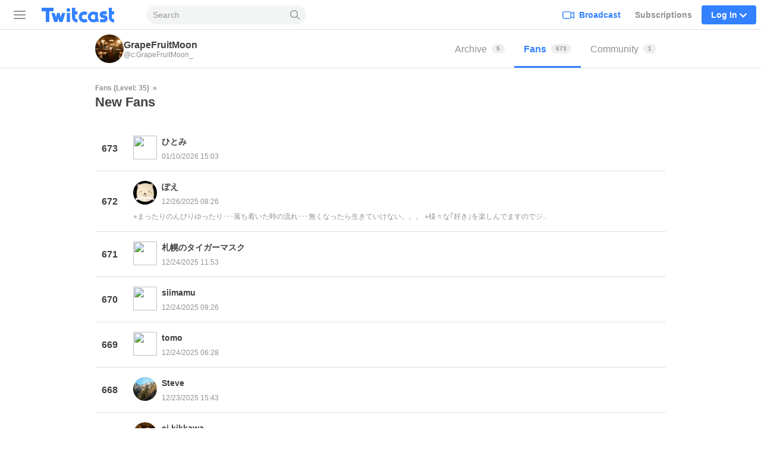

--- FILE ---
content_type: text/html; charset=utf-8
request_url: https://dl101.twitcasting.tv/c:grapefruitmoon_/newbackers/
body_size: 101079
content:
<!DOCTYPE html>
<html lang="en" >

<head>
    <title>Fans - GrapeFruitMoon (@c:GrapeFruitMoon_)  - Twitcast</title>
        <meta http-equiv="content-type" content="text/html; charset=UTF-8">

    <script>
    (function(w,d,s,l,i){w[l]=w[l]||[];w[l].push({'gtm.start':
            new Date().getTime(),event:'gtm.js'});var f=d.getElementsByTagName(s)[0],
        j=d.createElement(s),dl=l!='dataLayer'?'&l='+l:'';j.async=true;j.src=
        'https://www.googletagmanager.com/gtm.js?id='+i+dl;f.parentNode.insertBefore(j,f);
    })(window,document,'script','dataLayer','GTM-WWCLNLB');
    function gtag(){dataLayer.push(arguments);}
</script>
    <link rel="stylesheet" type="text/css" media="all"
          href="/css/mainstyle-us.css?1768455579">

     <meta name="viewport" content="width=device-width, initial-scale=1, user-scalable=no"/>

    <meta name="theme-color" content="#3381ff"/>
    <meta name="format-detection" content="telephone=no">

            <link rel="canonical" href="https://en.twitcasting.tv/c:grapefruitmoon_/newbackers/"/>
    
    <link href="/img/icon192.png" rel="icon" sizes="192x192"/>
    <link href="/img/icon72@2x.png" rel="apple-touch-icon" type="image/png"/>
    
        <script crossorigin="anonymous" src="/js/vendor/polyfill/polyfill.js?1708922466"></script>
    <script type="text/javascript" src="/js/v1/Main.js?1765333010"></script>

            </head>

<body data-is-mobile="false" data-is-userpage="true">

        <header class="tw-global-header-locator">
        <nav class="tw-global-header global-nav" data-lang="en"
             data-from-device="false"
             data-is-login="false"
             data-is-mobile="false"
                    >
            <div class="tw-global-header-container header-container">
                    <button type="button" class="tw-header-toggle-button" aria-label="Sidebar">
        <span class="tw-hamburger-icon">
            <span></span>
            <span></span>
            <span></span>
        </span>
    </button>
    <div class="tw-global-header-primary">
        <h1 class="tw-global-header-logo">
            <a href="/" aria-label="Twitcast">
                <div class="tw-global-header-logo-large">
                    <svg xmlns="http://www.w3.org/2000/svg" width="840" height="176" fill="none" viewBox="0 0 840 176"><path fill="#3381ff" d="M316.428 14.428c-11.129 0-20.133 9.048-20.133 20.232s9.004 20.232 20.133 20.232c11.13 0 20.134-9.048 20.134-20.232s-9.004-20.232-20.134-20.232M155.583 49.384V11.562a.56.56 0 0 0-.56-.562H26.559a.56.56 0 0 0-.559.562v37.822c0 .337.224.562.56.562h44.293c.336 0 .56.225.56.562v115.265c0 .338.223.562.559.562h37.639a.56.56 0 0 0 .559-.562V50.508c0-.337.224-.562.559-.562h44.294c.336 0 .56-.224.56-.562m259.276 0h-23.768c-.336 0-.56-.224-.56-.562v-37.26a.56.56 0 0 0-.559-.562h-33.276c-.336 0-.56.225-.56.562v98.237c0 18.658 5.09 32.876 15.66 43.442 12.136 12.195 29.809 15.904 43.063 17.028.336 0 .616-.224.616-.562V136.1c0-.281-.224-.506-.504-.562-7.102-.843-14.764-2.641-18.847-6.744-2.74-2.754-5.537-7.193-5.537-18.995v-26.02c0-.282.224-.563.56-.563h23.768c.28 0 .56-.224.56-.562V49.946c0-.337-.224-.562-.56-.562zm-81.765 18.04h-33.276c-.336 0-.559.225-.559.562v97.169c0 .337.223.562.559.562h33.276c.336 0 .56-.225.56-.562V67.986c0-.337-.224-.562-.56-.562m-50.222 0h-34.786s-.448.169-.56.394l-13.422 44.116c-.168.562-.951.506-1.063 0l-10.961-44.06s-.28-.45-.56-.45h-27.012s-.504.169-.56.45l-10.961 44.06c-.112.562-.895.562-1.063 0l-13.422-44.116s-.28-.394-.56-.394h-34.786c-.392 0-.615.337-.559.73l29.753 97.788s.279.393.559.393h34.395l.503-2.135 9.676-38.722c.167-.562.95-.562 1.062 0l9.676 38.722.503 2.135h34.395s.447-.168.559-.393l29.753-97.787c.112-.337-.167-.73-.559-.73zm420.179 22.368h-1.566c-1.398 0-3.356-.113-6.264-.113-1.23 0-4.139-1.349-4.139-3.709 0-2.304 2.181-3.821 5.593-4.102 10.906-.787 30.816.674 36.408 1.236.336 0 .56-.225.56-.562v-32.82c0-.282-.224-.506-.504-.563-13.534-1.348-34.227-1.348-38.813-1.067-21.196 1.46-36.744 17.253-36.912 37.485-.223 22.423 19.183 37.71 37.471 37.878 2.797 0 4.642.056 5.984.113h1.79c5.872.112 7.438 3.596 7.438 5.451 0 3.597-4.53 6.126-11.465 6.463-16.834.843-31.71-.618-38.03-1.405-.335 0-.559.225-.559.562v32.933c0 .281.168.506.503.562 6.488.674 16.275 1.461 27.628 1.461 3.915 0 7.998-.112 12.192-.281 29.753-1.517 43.399-21.805 43.455-40.07.112-19.108-15.1-39.115-40.658-39.452zm-194.905 39.227c-.168-.281-.56-.337-.839-.112-4.698 4.608-11.074 7.53-18.233 7.53-14.261 0-25.838-11.464-25.838-25.514s11.521-25.459 25.671-25.515c6.767 0 12.695 2.473 17.225 6.463.224.225.615.169.783-.112l18.288-28.156s.112-.619-.112-.787c-9.955-7.475-22.314-11.97-36.017-12.027h-.335c-33.053.169-59.898 27.088-59.898 60.134 0 16.747 7.047 31.809 17.561 42.992h.056C457.699 164.031 472.52 171 489.074 171c14.094 0 27.013-4.889 37.304-12.982.223-.169.279-.506.112-.787l-18.344-28.268zm306.199 6.519c-7.103-.843-14.765-2.641-18.847-6.744-2.741-2.754-5.537-7.193-5.537-18.995v-26.02c0-.282.224-.563.559-.563h23.769a.56.56 0 0 0 .559-.562V49.946c0-.337-.223-.562-.559-.562H790.52c-.335 0-.559-.224-.559-.562v-37.26a.56.56 0 0 0-.559-.562h-33.277c-.335 0-.559.225-.559.562v98.237c0 18.658 5.089 32.876 15.659 43.442 12.137 12.195 29.809 15.904 43.064 17.028.336 0 .615-.224.615-.562V136.1c0-.281-.223-.506-.503-.562zm-176.17-10.846v-65.81c0-.337-.223-.562-.559-.562H614.91s-.168 0-.224-.056c-8.053-4.103-17.113-6.463-26.789-6.463-2.74 0-5.481.28-8.109.618-28.747 3.934-51.005 28.55-51.005 58.223s22.258 54.232 51.005 58.222c2.684.394 5.369.619 8.109.619 12.304 0 23.657-3.766 33.109-10.173.168-.112.391-.112.615 0 6.152 4.496 13.814 7.475 22.091 8.262.336 0 .615-.225.615-.562v-33.945c-1.566-.618-3.02-1.573-4.138-2.922-.951-1.124-2.069-2.979-2.069-5.508zm-30.759 4.496c-4.922 5.058-11.857 8.205-19.519 8.205-2.852 0-5.537-.45-8.109-1.237-11.018-3.428-19.071-13.544-19.071-25.514s7.997-22.087 19.071-25.515a27.8 27.8 0 0 1 8.109-1.236c7.606 0 14.429 3.09 19.351 8.036a.6.6 0 0 1 .168.394z"/></svg>                </div>
            </a>
        </h1>
        <form class="tw-global-header-mobile-search-bar" id="global-nav-search" method="get"
              action="/search/text/" role="search">
            <input type="search" class="tw-global-header-mobile-search-input" id="search-query" name="tw_search_query"
                   value=""
                   placeholder="Search"
            >
            <button type="submit" class="tw-global-header-mobile-search-button"
                    aria-label="Search">
                <svg viewBox="0 0 24 24" width="24" height="24" xmlns="http://www.w3.org/2000/svg"><path d="M17.36 15.837l6.326 6.109a1.029 1.029 0 1 1-1.43 1.48l-6.344-6.127a9.707 9.707 0 0 1-6.164 2.196C4.364 19.495 0 15.131 0 9.748A9.748 9.748 0 0 1 9.748 0c5.383 0 9.747 4.364 9.747 9.748a9.71 9.71 0 0 1-2.135 6.089zm-7.612 1.6a7.69 7.69 0 1 0 0-15.38 7.69 7.69 0 0 0 0 15.38z" fill="#8D9296"/></svg>
            </button>
        </form>
    </div>
    <div class="tw-global-header-secondary">

                    <div class="tw-global-header-nav-item tw-global-header-nav-item-broadcast">
                <a class="tw-global-header-nav-item-default" href="/indexloginwindow.php?next=broadcaster">
                        <span class="tw-global-header-icon-broadcast">
                            <svg xmlns="http://www.w3.org/2000/svg" viewBox="0 0 24 24" width="24" height="24"><path d="M22.286 17.031L18 15.108v-4.275-.942l4.287-1.922v9.062zm-6-2.864c0 2.046 0 3.4-.395 3.782s-1.785.387-3.889.387H6c-2.1 0-3.492 0-3.887-.387s-.4-1.736-.4-3.782v-3.334c0-2.046 0-3.4.4-3.782S3.9 6.664 6 6.664h6c2.1 0 3.494 0 3.89.387s.394 1.736.394 3.782zm1.654-6.084a3.248 3.248 0 0 0-.84-2.208C16.2 5 14.8 5 12 5H6c-2.8 0-4.2 0-5.1.872S0 8.112 0 10.833v3.334c0 2.72 0 4.089.9 4.96S3.2 20 6 20h6c2.8 0 4.2 0 5.1-.872a3.259 3.259 0 0 0 .84-2.211l6.06 2.72V5.363z" fill-rule="evenodd" fill="currentColor" /></svg>
                        </span>
                    <span>Broadcast</span>
                </a>
            </div>
            <div class="tw-global-header-nav-item tw-global-header-nav-item-notifier"
                 aria-selected="false">
                <a class="tw-global-header-nav-item-default"
                   href="/tcairindex.php">Subscriptions</a>
            </div>
        
                    <div class="tw-global-header-nav-item tw-global-header-nav-item-login">
                <span class="tw-global-header-nav-item-highlight">
                    Log In                    <span
                        class="tw-global-header-icon-down"><svg viewBox="0 0 24 24" width="24" height="24" xmlns="http://www.w3.org/2000/svg"><path d="M.531 8.035c-.708-.708-.708-1.911 0-2.62l.39-.388c.707-.708 1.91-.708 2.619 0l8.46 8.46 8.46-8.46c.708-.708 1.912-.708 2.62 0l.389.389c.708.708.708 1.911 0 2.62L12 19.503.531 8.035z" fill="currentColor" fill-rule="evenodd"/></svg>
</span>
                </span>
            </div>
            <div class="tw-global-header-login-popup-locator">
                <div class="tw-global-header-login-popup">
                    <div class="tw-global-header-block">
                        <ul class="tw-global-header-login-button-list">
                            <li>
                                <a class="tw-global-header-login-button" href="#" data-social="twitter"
                                   onclick="go_auth(); return false;">
                                    <svg class="tw-x-logo-theme-based-black" width="24" height="24" viewBox="0 0 24 24" fill="none" xmlns="http://www.w3.org/2000/svg"><path d="M17.99 2h3.308l-7.227 8.26 8.502 11.24h-6.657l-5.214-6.817L4.736 21.5h-3.31l7.73-8.835L1 2h6.826l4.713 6.231L17.99 2zm-1.161 17.52h1.833L6.83 3.876H4.863L16.829 19.52z" fill="#000"/></svg>                                    X                                </a>
                            </li>
                            <li>
                                <a class="tw-global-header-login-button" href="#" data-social="cas"
                                   onclick="go_auth('c'); return false;">
                                    <img src="/img/icon32.png" width="16px" height="16px">
                                    Twitcast                                </a>
                            </li>
                            <li>
                                <a class="tw-global-header-login-button" href="#" data-social="google"
                                   onclick="go_auth('g'); return false;">
                                    <svg xmlns="http://www.w3.org/2000/svg" width="24" height="24" viewBox="0 0 24 24"><g fill="none" fill-rule="evenodd"><path fill="#4285F4" fill-rule="nonzero" d="M23.03 12.017c0-.833-.075-1.634-.214-2.403H11.75v4.545h6.324a5.405 5.405 0 01-2.345 3.546v2.948h3.797c2.222-2.045 3.504-5.058 3.504-8.636z"/><path fill="#34A853" fill-rule="nonzero" d="M11.75 23.5c3.172 0 5.832-1.052 7.776-2.847l-3.797-2.948c-1.052.705-2.398 1.122-3.979 1.122-3.06 0-5.65-2.067-6.575-4.845H1.25v3.045a11.746 11.746 0 0010.5 6.473z"/><path fill="#FBBC05" fill-rule="nonzero" d="M5.175 13.982a7.063 7.063 0 01-.368-2.232c0-.774.133-1.527.368-2.232V6.473H1.25A11.745 11.745 0 000 11.75c0 1.896.454 3.69 1.25 5.277l3.925-3.045z"/><path fill="#EA4335" fill-rule="nonzero" d="M11.75 4.673c1.725 0 3.274.593 4.492 1.757l3.37-3.37C17.577 1.164 14.917 0 11.75 0a11.746 11.746 0 00-10.5 6.473l3.925 3.045C6.1 6.74 8.69 4.673 11.75 4.673z"/><path d="M0 0h23.5v23.5H0z"/></g></svg>                                    Google                                </a>
                            </li>
                            <li>
                                <a class="tw-global-header-login-button" href="/indexloginwindow.php?redir=%2Fc%3Agrapefruitmoon_%2Fnewbackers%2F"
                                >Login with other ways                                </a>
                            </li>
                        </ul>
                        <span class="tw-global-header-terms">
                                     By logging in, you are indicating that you have read and agreed to our <a href="/indexlicense.php">Terms of Service.</a>                                </span>
                                            </div>
                    <div class="tw-global-header-block">
                        <span
                            class="tw-global-header-block-title">Create New Account</span>
                        <a href="/indexcasregister.php?redir=%2Fc%3Agrapefruitmoon_%2Fnewbackers%2F" class="tw-button-secondary tw-button-large"
                           data-is-block="true">Sign Up</a>
                        <form class="tw-global-header-login-form">
                            <input type="hidden" id="keep" checked>
                        </form>
                    </div>
                </div>
            </div>
            </div>
            </div>

            <div class="tw-sidebar" data-is-mobile="false"
                 data-is-tablet="false">
                    <div class="tw-sidebar-content" data-tablet="false">
        <section class="tw-sidebar-main-column">
            <ul class="tw-sidebar-main-navi">
                                <li class="tw-sidebar-live">
                    <a href="/?ch0">
                        <svg xmlns="http://www.w3.org/2000/svg" viewBox="0 0 20 17" width="20" height="17"><path d="M19.7 5.6c-.1-1-1-1.8-2-1.9h-.2c-1.5-.1-3.1-.3-4.7-.4-1.6-.1-3.3-.1-5 0h-.4l1.2-1.5h.2c.6 0 1-.4 1-1 0-.5-.4-1-1-1-.5 0-1 .5-1 1V1L4.4 3.5c-.7 0-1.3.1-1.9.2-1.2.2-2 .9-2.1 2.1-.1.3-.2.7-.2 1.1v.7c-.1.8-.2 1.7-.2 2.6 0 1.3.1 2.6.3 4.1.1 1 .9 1.8 1.9 1.9 1 .1 1.9.2 2.7.3 1.3.1 2.6.2 3.6.2h.9c3.4 0 5.9-.2 8.3-.5 1.1-.1 1.9-.9 2-1.9.1-1 .2-2.3.3-3.7 0-1.7-.2-3.5-.3-5zm-1.5 5c-.1 1-.2 2.1-.3 3.6 0 .2-.2.3-.5.4-2.3.3-4.7.5-8 .5h-.9c-1 0-2.2-.1-3.5-.2-.8-.1-1.6-.1-2.6-.3-.1 0-.3-.2-.3-.4-.2-1.5-.3-2.7-.3-3.9 0-.9.1-1.7.1-2.6L2 7c0-.3.1-.7.1-1 .1-.4.2-.5.6-.5C4.3 5.2 6 5.1 7.9 5h4.8c1.5.1 3.1.3 4.6.4h.2c.2 0 .3.2.3.4.2 1.5.4 3.2.4 4.8z" fill-rule="evenodd" clip-rule="evenodd" fill="#9ca1a6"/></svg>                        Live                    </a>
                </li>
                <li class="tw-sidebar-store">
                    <a href="https://premier.twitcasting.tv/shop.php">
                        <svg width="21" height="18" viewBox="0 0 21 18" xmlns="http://www.w3.org/2000/svg"><g fill="#9CA1A6" fill-rule="nonzero"><path d="M19.435 1.5H2.25A1.575 1.575 0 00.69 3L.394 8.055l.645.125a.735.735 0 01.587.727.735.735 0 01-.67.74L.3 9.694l-.297 5.117c-.026.432.123.858.412 1.178.294.325.71.511 1.148.511H18.75a1.575 1.575 0 001.56-1.5l.307-5.317-.754-.038c-.366-.018-.665-.34-.67-.747 0-.403.326-.732.72-.732l.791.024.291-5.002a1.614 1.614 0 00-.414-1.178 1.548 1.548 0 00-1.146-.51zM2.25 3h17.185c.014 0 .026.006.038.02l.02.035.005.021-.211 3.684-.179.064a2.234 2.234 0 00-1.413 2.083l.012.208a2.255 2.255 0 001.308 1.843l.026.01-.228 3.945c-.003.056-.036.087-.062.087H1.56c-.01 0-.023-.006-.035-.02l-.02-.036-.005-.022.225-3.936.105-.042a2.246 2.246 0 001.294-2.037l-.01-.215A2.245 2.245 0 002.086 7.01l-.126-.072.225-3.85C2.19 3.03 2.223 3 2.25 3z"/><path d="M10.853 4.302c.997 0 1.75.205 2.259.615.514.405.77 1.012.77 1.818 0 .946-.295 1.683-.884 2.205-.59.526-1.418.789-2.483.789-.292 0-.604-.021-.94-.06v2.596l.012.57c.003.1.06.17.165.204l.879.278.012.285a64.401 64.401 0 00-3.26 0l-.024-.285.782-.243c.11-.036.168-.105.172-.206.005-.175.008-.372.008-.588.003-.22.006-.465.006-.727V6.192c0-.224-.003-.426-.006-.606 0-.182-.003-.345-.008-.49-.003-.116-.055-.19-.153-.224l-.789-.258-.012-.285c.546.018 1.08.027 1.596.027.35 0 .684-.01 1.007-.027.327-.018.624-.027.89-.027zm-.42.543c-.285 0-.57.016-.858.052v4.218c.295.053.59.08.877.08.678 0 1.194-.182 1.545-.543.357-.366.537-.924.537-1.673 0-.72-.17-1.254-.51-1.605-.336-.354-.865-.53-1.591-.53z"/></g></svg>                        Premier Live                    </a>
                </li>
                <li class="tw-sidebar-ranking">
                    <a href="/rankingindex.php">
                        <svg xmlns="http://www.w3.org/2000/svg" viewBox="0 0 20 18" width="20" height="18"><path d="M17.8 5.4c-.4 0-.7-.3-.7-.7s.3-.7.7-.7.7.3.7.7-.3.7-.7.7zm-2.3 10.5c0 .1-.1.1-.1.1H4.6c-.1 0-.1-.1-.1-.1v-2.1h11v2.1zM1.5 4.6c0-.4.3-.7.7-.7s.7.3.7.7-.3.8-.7.8-.7-.4-.7-.8zm4.9 2.2c.4 0 .8-.1 1.1-.4l2-1.6c.1 0 .3.1.5.1h.3l2 1.6c.3.3.7.4 1.1.4.2 0 .4 0 .6-.1l2.1-.8.4.4-.8 5.7H4.4l-.8-5.7.3-.3 2 .7h.5zM10 2c.4 0 .7.3.7.7s-.3.7-.7.7-.7-.3-.7-.7.3-.7.7-.7zm7.8.5c-1.1 0-2.1.9-2.2 2l-2.2.7h-.1L11.8 4c.2-.4.4-.8.4-1.3 0-1.2-1-2.2-2.2-2.2s-2.2 1-2.2 2.2c0 .4.1.8.3 1.1L6.5 5.1h-.1l-2-.7c-.1-1.1-1-2-2.2-2C1 2.5 0 3.4 0 4.6c0 1.1.9 2.1 2 2.2l.8 6.2v2.9c0 1 .8 1.8 1.8 1.8h10.7c1 0 1.8-.8 1.8-1.8V13l.9-6.2c1.1-.1 2-1.1 2-2.2 0-1.2-1-2.1-2.2-2.1z" fill-rule="evenodd" clip-rule="evenodd" fill="#9ca1a6"/></svg>                        Ranking                    </a>
                </li>
                            </ul>
        </section>
            <section class="tw-sidebar-channel-column">
                <h3 class="tw-sidebar-navi-title">Channel</h3>

                <ul class="tw-sidebar-channel-navi">
                                                                <li data-channel="_system_channel_popular">
                            <a href="/?genre=_system_channel_popular">
                                <i class="i">
                                    <svg width="150" height="150" viewBox="0 0 150 150" fill="none" xmlns="http://www.w3.org/2000/svg"><path d="M54.882 68.332a.09.09 0 00.02.01.41.41 0 00.29-.009l13.125-26.462.129-.247c1.369-2.51 3.95-3.624 6.27-3.624 2.393 0 5.068 1.188 6.399 3.871l13.123 26.462a.407.407 0 00.292.009l.016-.009 18.727-23.599.208-.25c2.182-2.519 5.444-2.877 7.905-2 2.556.91 5.015 3.478 4.564 7.154v.002l-7.077 57.373c-.45 3.644-3.686 5.987-7.036 5.987H35.445c-3.416 0-6.71-2.442-7.057-6.186L23.031 48.9c-.336-3.63 2.131-6.121 4.674-6.99 2.529-.864 5.875-.425 8.023 2.282l19.154 24.14zM74.715 45a.426.426 0 00-.149.025L61.44 71.492c-2.324 4.687-8.897 5.153-12.04 1.194L30.246 48.544a.18.18 0 00-.023-.024c.002 0-.001-.002-.017-.006a.428.428 0 00-.18.005l5.315 57.466c.027.008.061.015.105.015h76.392a.371.371 0 00.109-.017l7.022-56.925a.423.423 0 00-.186 0c.004-.002-.005.001-.026.027l-18.726 23.6c-3.142 3.96-9.715 3.494-12.04-1.193L74.867 45.025a.429.429 0 00-.15-.025z" fill="#fff"/></svg>                                </i>
                                Popular                             </a>
                        </li>
                                            <li data-channel="_system_channel_4">
                            <a href="/?genre=_system_channel_4">
                                <i class="i">
                                    <svg width="150" height="150" viewBox="0 0 150 150" xmlns="http://www.w3.org/2000/svg"><path d="M75.201 126.65c-.333 0-.661-.04-.984-.125a4.048 4.048 0 01-1.827-.973c-1.741-1.25-4.161-3.059-7.17-5.31-3.794-2.838-8.516-6.378-13.945-10.32-10.235-7.447-25.707-18.7-25.775-38.334-.056-16.444 10.411-25.012 20.228-27.556 10.96-2.833 22.224.678 29.241 8.635 6.973-7.996 18.226-11.565 29.196-8.788 9.829 2.488 20.341 11.004 20.37 27.449.033 19.634-15.382 30.966-25.583 38.464a1186.892 1186.892 0 00-13.889 10.394c-2.94 2.222-5.315 4.02-7.046 5.276a3.968 3.968 0 01-2.816 1.182v.005zm-21.98-75.635a22 22 0 00-5.508.685c-8.986 2.324-14.33 9.749-14.296 19.86.051 15.618 12.509 24.678 22.518 31.95a1171.131 1171.131 0 0114.03 10.388c2.002 1.498 3.738 2.799 5.174 3.856 1.425-1.063 3.155-2.369 5.152-3.879 3.8-2.873 8.527-6.452 13.978-10.461 9.97-7.33 22.382-16.45 22.354-32.07-.017-10.11-5.4-17.512-14.397-19.786-7.742-1.962-18.418.243-23.655 9.693a3.973 3.973 0 01-3.55 2.267c-1.584.006-2.975-.887-3.62-2.279-4.111-7.3-11.474-10.224-18.18-10.224zM46.587 72.59c-.186 0-.373-.011-.565-.034-1.38-.17-2.59-.944-3.698-2.37-1.578-2.024-2.234-4.557-1.855-7.142.379-2.556 1.725-4.857 3.806-6.474 2.075-1.618 4.631-2.37 7.204-2.11 2.601.26 4.897 1.521 6.475 3.54 1.029 1.318 1.459 2.675 1.29 4.043-.329 2.647-2.794 4.564-5.407 6.594l-.786.61c-2.279 1.782-4.275 3.343-6.464 3.343zM50.484 57.8a6.664 6.664 0 00-4.123 1.442c-1.385 1.08-2.284 2.602-2.533 4.292-.243 1.657.17 3.28 1.17 4.564.52.667 1.007 1.035 1.437 1.091 1.029.13 2.725-1.204 4.524-2.612l.791-.617c1.951-1.515 3.964-3.082 4.123-4.331.022-.164.085-.662-.6-1.538-1-1.284-2.47-2.087-4.139-2.251a6.37 6.37 0 00-.656-.034l.006-.006zm85.004-16.133a3.675 3.675 0 001.612-4.942c-9.755-19.204-33.325-26.9-52.534-17.146a3.675 3.675 0 103.33 6.554c15.597-7.917 34.733-1.674 42.65 13.922a3.676 3.676 0 003.28 2.013c.56 0 1.13-.13 1.662-.401zm-12.413 5.282a3.675 3.675 0 001.612-4.943c-2.952-5.819-7.996-10.139-14.188-12.158-6.198-2.024-12.814-1.51-18.633 1.442a3.675 3.675 0 103.33 6.554c8.387-4.258 18.679-.899 22.937 7.487a3.676 3.676 0 003.28 2.013c.56 0 1.13-.13 1.662-.401v.006z" fill="#FFF" fill-rule="nonzero"/></svg>                                </i>
                                KawaVo                             </a>
                        </li>
                                            <li data-channel="_system_channel_5">
                            <a href="/?genre=_system_channel_5">
                                <i class="i">
                                    <svg width="150" height="150" viewBox="0 0 150 150" xmlns="http://www.w3.org/2000/svg"><path d="M113.962 32.846c.019.76.038 2.21.038 2.21v64.63l-.052 2.695c0 .071-.005.147-.02.219-.874 6.197-6.924 11.497-14.871 12.5-9.235 1.164-17.538-3.912-18.555-11.34-1.013-7.43 5.65-14.397 14.886-15.562 3.156-.399 6.202-.066 8.888.841l.09.029c1.012.347 2.067-.38 2.067-1.45V47.461L53.6 53.488v51.835l-.052 2.695c0 .071-.005.147-.02.218-.874 6.198-6.924 11.498-14.871 12.5-9.235 1.165-17.538-3.911-18.555-11.34-1.013-7.429 5.65-14.396 14.886-15.56 3.156-.4 6.202-.067 8.888.84l.09.029c1.012.347 2.067-.38 2.067-1.45V40.693s-.109-4.292 3.636-4.63l60.87-6.939c3.504-.399 3.423 3.722 3.423 3.722z" fill="#FFF" fill-rule="nonzero"/></svg>                                </i>
                                Music                             </a>
                        </li>
                                            <li data-channel="_system_channel_6">
                            <a href="/?genre=_system_channel_6">
                                <i class="i">
                                    <svg width="150" height="150" viewBox="0 0 150 150" fill="none" xmlns="http://www.w3.org/2000/svg"><path d="M125.974 99.513c-.199-1.957-1.285-3.678-2.977-4.725a6.58 6.58 0 00-5.76-.55c-1.687.644-4.006 1.414-7.014 2.183l-.037-.434c-.177-2.994-.219-17.305-.099-20.477l.867-32.328v-.094c0-6.667-5.41-12.088-12.059-12.088h-.23L83.4 32.92a67.311 67.311 0 01-16.795 0L51.34 31h-.23c-6.648 0-12.059 5.421-12.059 12.088l.867 32.464c.12 3.13.073 17.441-.1 20.434l-.036.435c-3.008-.77-5.327-1.539-7.013-2.182a6.581 6.581 0 00-5.76.55A6.287 6.287 0 0024 100.182v7.515a6.517 6.517 0 005.86 6.509h.052l.386.089c15.135 3.679 31.006 5.704 44.7 5.704 13.693 0 29.569-2.025 44.704-5.704l.329-.078.104-.011a6.517 6.517 0 005.865-6.509v-7.515c0-.225-.01-.45-.037-.67h.011zM50.917 38.331l14.78 1.858c6.172.774 12.44.774 18.612 0l14.78-1.858a4.759 4.759 0 014.554 4.715l-.862 32.229c-.073 1.868-.089 8.163-.047 13.522l-22.128 1.208c-3.718.205-7.489.205-11.207 0L47.27 88.797c.042-5.354.026-11.638-.041-13.48l-.867-32.271a4.759 4.759 0 014.554-4.715zm67.255 68.257l-.314.079c-14.544 3.537-29.763 5.484-42.855 5.484-13.093 0-28.306-1.947-42.856-5.484l-.313-.079v-4.343c10.79 3.715 26.008 5.751 43.169 5.751 17.16 0 32.379-2.036 43.169-5.751v4.343z" fill="#fff"/></svg>                                </i>
                                Ikebo                             </a>
                        </li>
                                            <li data-channel="_system_channel_8">
                            <a href="/?genre=_system_channel_8">
                                <i class="i">
                                    <svg width="150" height="150" viewBox="0 0 150 150" xmlns="http://www.w3.org/2000/svg"><path d="M128.994 47.25c0-4.476-1.656-8.16-4.779-10.653-3.92-3.122-9.715-4.02-16.319-2.516-.05.011-.1.028-.146.04-1.555.42-14.095 3.998-21.092 12.511a10.346 10.346 0 00-5.554-1.595h-12.32c-2.017 0-3.898.568-5.476 1.55-7.002-8.474-19.497-12.045-21.053-12.466a1.406 1.406 0 00-.146-.04c-6.604-1.5-12.4-.606-16.319 2.516-3.122 2.493-4.779 6.177-4.779 10.653L21 69.044c0 .084 0 .169.006.253.297 4.335 2.14 7.93 5.329 10.389 2.987 2.314 7.059 3.52 11.602 3.52 1.673 0 3.408-.162 5.172-.493.196-.04.387-.073.578-.124l-.034.034c-2.97 3.212-6.424 6.312-10.153 8.496a7.31 7.31 0 00-3.223 8.637 7.305 7.305 0 006.913 4.964c.292 0 .59-.016.882-.056l7.272-.881.399 6.025a7.287 7.287 0 004.958 6.441 7.286 7.286 0 007.845-2.145c.208-.241 5.105-5.93 9.878-13.483 2.791-4.42 4.964-8.575 6.52-12.45.011-.034.028-.067.04-.101.005.022.016.04.022.062 1.555 3.875 3.728 8.03 6.52 12.45 4.773 7.553 9.67 13.241 9.877 13.483a7.286 7.286 0 007.845 2.145 7.287 7.287 0 004.959-6.441l.399-6.026 7.272.882c.292.04.59.056.882.056a7.305 7.305 0 006.912-4.964 7.31 7.31 0 00-3.223-8.637c-3.729-2.179-7.182-5.284-10.153-8.49.197.044.393.083.595.123 1.764.331 3.499.494 5.172.494 4.543 0 8.615-1.207 11.602-3.521 3.19-2.46 5.032-6.054 5.33-10.39.005-.083.005-.168.005-.252l-.011-21.794h.005zm-60.21 5.088h12.32c1.483 0 2.701.982 2.82 2.223l-1.635 11.21s-.348 2.948-2.87 2.948h-8.95c-2.511 0-2.87-2.949-2.87-2.949l-1.635-11.209c.118-1.24 1.337-2.223 2.82-2.223zM41.76 75.536c-4.459.842-8.558.236-10.962-1.623-1.505-1.168-2.325-2.802-2.499-4.998l.012-21.665c0-2.235.662-3.852 2.027-4.942 2.078-1.656 5.84-2.072 10.08-1.123 4.723 1.28 14.42 5.312 18.436 11.658a8.971 8.971 0 00-.202 1.915c0 .18.017.354.04.528l1.386 9.485v.039h-.062l.096.68a39.477 39.477 0 01-5.773 4.717c-.629.42-1.292.842-1.993 1.258-2.937 1.724-6.526 3.307-10.58 4.07h-.006zm11.27 33.795l-.904-13.72-14.926 1.81c9.03-5.302 16.409-14.849 20.3-20.588.018-.011.04-.022.062-.04a49.666 49.666 0 005.38-3.992c1.859 1.977 4.543 3.218 7.525 3.218h.079v.04c-.82 13.96-17.515 33.272-17.515 33.272zm59.729-11.95l-14.927-1.808-.904 13.719S80.234 89.979 79.414 76.019c3.01 0 5.717-1.27 7.575-3.274a48.815 48.815 0 005.47 4.054c3.897 5.745 11.27 15.286 20.295 20.582h.006zm6.446-23.468c-2.403 1.859-6.503 2.465-10.961 1.623-4.044-.764-7.62-2.336-10.552-4.055-3.97-2.33-6.767-4.925-7.969-6.137l.09-.579 1.382-9.48c.022-.173.039-.347.039-.527 0-.6-.056-1.19-.174-1.763 3.948-6.43 13.764-10.518 18.526-11.81 4.24-.949 8.002-.533 10.074 1.123 1.37 1.09 2.033 2.707 2.033 4.942l.011 21.665c-.174 2.196-.994 3.83-2.499 4.998z" fill="#FFF" fill-rule="nonzero"/></svg>                                </i>
                                Girls                             </a>
                        </li>
                                            <li data-channel="_system_channel_9">
                            <a href="/?genre=_system_channel_9">
                                <i class="i">
                                    <svg width="150" height="150" viewBox="0 0 150 150" xmlns="http://www.w3.org/2000/svg"><path d="M113.774 107.933l-23.547-61.4c-.056-.136-.119-.306-.186-.487-.142-.379-.311-.82-.498-1.266a.897.897 0 01.21-1.006l16.68-14.894c.061-.056.118-.107.174-.17 1.617-1.667 2.07-4.024 1.17-6.15-.915-2.158-3.052-3.56-5.454-3.56H48.129c-2.555 0-4.929 1.56-5.912 3.877-.86 2.035-.453 4.268 1.062 5.828.057.056.119.119.175.17L59.49 43.169c.294.26.373.695.186 1.051a26.842 26.842 0 00-1.034 2.307c-.011.034-.028.067-.04.101l-22.388 61.333a7.45 7.45 0 00.102 5.737 7.77 7.77 0 004.363 4.16l31.478 12.594A7.614 7.614 0 0075 131c.966 0 1.927-.187 2.843-.548l31.432-12.577c2.007-.768 3.572-2.255 4.409-4.177a7.445 7.445 0 00.09-5.765zM50.175 25.788h49.537L85.23 38.715a7.666 7.666 0 00-1.452 1.758c-.526.045-1.108.102-1.719.102H65.832a7.584 7.584 0 00-1.837-2.465l-13.82-12.322zm57.286 85.203c-.062.141-.226.401-.667.57l-31.478 12.594a.848.848 0 01-.644 0l-31.517-12.61c-.396-.153-.56-.413-.622-.554a.676.676 0 01-.006-.554c.012-.034.029-.068.04-.107L64.95 49.014c.147-.362.424-1.052.746-1.668.158-.3.283-.61.396-.921h15.967c.294 0 .583-.028.865-.085.09.362.21.718.356 1.068.159.373.294.74.413 1.052.085.226.164.43.215.548l23.536 61.372s.017.034.023.057a.699.699 0 01-.006.554z" fill="#FFF" fill-rule="nonzero"/></svg>                                </i>
                                Guys                             </a>
                        </li>
                                            <li data-channel="_system_channel_12">
                            <a href="/?genre=_system_channel_12">
                                <i class="i">
                                    <svg width="150" height="150" viewBox="0 0 150 150" xmlns="http://www.w3.org/2000/svg"><path d="M75.006 38.499l.028.011 46.648 17.682a2.185 2.185 0 011.412 2.05v30.12c0 .44-.13.87-.378 1.232l-14.365 16.958a2.188 2.188 0 01-2.938.65L75.299 87.44 75 87.396l-.3.045-30.113 19.76a2.194 2.194 0 01-2.938-.649L27.284 89.594a2.17 2.17 0 01-.378-1.232V58.237c0-.91.565-1.723 1.412-2.051L74.972 38.51l.028-.011m-40.483 40.37h8.024c1.08 0 1.956.875 1.956 1.955v8.024c0 1.08.876 1.955 1.955 1.955h5.334c1.08 0 1.955-.876 1.955-1.955v-8.024c0-1.08.876-1.956 1.956-1.956h8.024c1.08 0 1.955-.875 1.955-1.955V71.58c0-1.08-.876-1.955-1.955-1.955h-8.024a1.956 1.956 0 01-1.956-1.956v-8.024c0-1.08-.875-1.955-1.955-1.955h-5.334c-1.08 0-1.955.876-1.955 1.955v8.024c0 1.08-.876 1.956-1.956 1.956h-8.024c-1.08 0-1.955.875-1.955 1.955v5.334c0 1.08.876 1.955 1.955 1.955m57.656-6.583a7.158 7.158 0 007.16-7.16 7.158 7.158 0 00-7.16-7.16 7.158 7.158 0 00-7.16 7.16 7.158 7.158 0 007.16 7.16m16.783 18.072a7.158 7.158 0 007.16-7.16 7.158 7.158 0 00-7.16-7.16 7.158 7.158 0 00-7.16 7.16 7.158 7.158 0 007.16 7.16m-33.95-59.77a8.02 8.02 0 00-2.221.317l-.028.011c-.198.057-.39.125-.582.198L25.52 48.795C21.622 50.269 19 54.067 19 58.237v30.12c0 2.034.605 4 1.752 5.684.158.232.322.452.503.661l14.195 16.755a10.105 10.105 0 008.018 3.961c1.831 0 3.628-.497 5.193-1.44l.272-.17L75 96.697l26.067 17.11.272.17a10.09 10.09 0 0013.211-2.52l14.195-16.755c.181-.215.35-.435.503-.661A10.059 10.059 0 00131 88.356V58.237c0-4.17-2.622-7.968-6.521-9.448L77.837 31.107a10.064 10.064 0 00-.582-.197l-.029-.012a7.814 7.814 0 00-2.22-.316v.005z" fill="#FFF" fill-rule="nonzero"/></svg>                                </i>
                                Game                             </a>
                        </li>
                                        <li data-channel="_system_new">
                        <a href="/?genre=_system_new">
                            <i class="i">
                                <svg width="150" height="150" viewBox="0 0 150 150" xmlns="http://www.w3.org/2000/svg"><path d="M56.686 57.755v27.36a.567.567 0 01-.566.565h-6.316a.572.572 0 01-.51-.317L42.91 72.181l-.011-.028-1.301-3.065c.237 2.25.475 4.716.475 6.961v9.07a.567.567 0 01-.566.566h-5.904a.567.567 0 01-.565-.565V57.755c0-.311.254-.566.565-.566h6.317c.215 0 .413.125.51.317l6.423 13.108s.012.023.012.029l1.25 2.991c-.238-2.217-.464-4.665-.464-6.814v-9.071c0-.311.254-.566.565-.566h5.904c.311 0 .566.255.566.566v.006zm24.47 21.286h-9.987v-4.672h8.08a.567.567 0 00.566-.565v-5.508a.567.567 0 00-.565-.566h-8.081v-3.936h9.608a.567.567 0 00.565-.565v-5.474a.567.567 0 00-.565-.566H64.394a.567.567 0 00-.566.566v27.36c0 .31.255.565.566.565H81.16a.567.567 0 00.566-.566v-5.508a.567.567 0 00-.566-.565h-.005zm33.812-21.286c0 .04 0 .079-.012.118l-3.794 27.32a.566.566 0 01-.56.487h-6.622a.565.565 0 01-.56-.475l-1.974-11.899c-.135-.808-.266-1.64-.384-2.471-.113.826-.232 1.657-.357 2.471l-1.911 11.899a.57.57 0 01-.56.475h-6.509a.561.561 0 01-.56-.487l-3.975-27.36a.569.569 0 01.56-.65h5.36a.56.56 0 01.56.504l1.386 12.492.47 4.586c.209-1.402.44-2.918.712-4.631l2.24-12.487a.563.563 0 01.554-.464h4.444c.272 0 .51.198.555.464l2.267 12.498c.238 1.499.464 3.065.679 4.598l.102-1.058c.113-1.176.226-2.347.34-3.512l1.441-12.486a.572.572 0 01.56-.504h4.977c.31 0 .565.255.565.566l.006.006zM93.85 39.952H56.154c-16.456 0-29.802 13.34-29.802 29.803v1.889c0 16.456 13.34 29.802 29.802 29.802h27.609l21.36 14.607V99.23c10.868-4.445 18.525-15.121 18.525-27.585v-1.89c0-16.456-13.34-29.802-29.802-29.802m0-7.351C114.334 32.6 131 49.266 131 69.755v1.889c0 13.436-7.131 25.572-18.526 32.15v12.254a7.358 7.358 0 01-3.92 6.503 7.324 7.324 0 01-3.432.848 7.334 7.334 0 01-4.15-1.283l-19.483-13.324H56.154C35.666 108.798 19 92.132 19 71.644v-1.89c0-20.488 16.666-37.153 37.154-37.153h37.692z" fill="#FFF" fill-rule="nonzero"/></svg>                            </i>
                            Recent                        </a>
                    </li>
                </ul>
                <h3 class="tw-sidebar-navi-title tw-sidebar-category-header">
                    Category                    <svg xmlns="http://www.w3.org/2000/svg" viewBox="0 0 24 24"><path d="M8 23.5c-.7.7-1.9.7-2.6 0l-.4-.4c-.7-.7-.7-1.9 0-2.6l8.5-8.5L5 3.5c-.7-.7-.7-1.9 0-2.6l.4-.4c.7-.7 1.9-.7 2.6 0L19.5 12 8 23.5z" fill-rule="evenodd" clip-rule="evenodd"/></svg>                </h3>

                                    <ul class="tw-sidebar-pickup-navi">
                                                    <li data-channel="boys_face">
                                <a href="/?genre=boys_face">
                                    <span class="tw-badge">Streamers on cam.</span>
                                    Guys atting                                </a>
                            </li>
                                                    <li data-channel="boys_goodvoice_jp">
                                <a href="/?genre=boys_goodvoice_jp">
                                    <span class="tw-badge">Ikebo</span>
                                    Ikebo                                </a>
                            </li>
                                                    <li data-channel="game.pc.id000002">
                                <a href="/?genre=game.pc.id000002">
                                    <span class="tw-badge">Game</span>
                                    APEX                                </a>
                            </li>
                                                <li class="tw-sidebar-pickup-navi-more"><a href="#">...</a></li>
                    </ul>
                                <h3 class="tw-sidebar-navi-title">Suggested</h3>
                <ul class="tw-sidebar-pickup-navi">
                                            <li data-channel="_system_beginner">
                            <a href="/?genre=_system_beginner">Debut</a>
                        </li>
                                            <li data-channel="_system_call_engaged">
                            <a href="/?genre=_system_call_engaged">On Collabo</a>
                        </li>
                                            <li data-channel="_system_paidcast">
                            <a href="/?genre=_system_paidcast">Premier Live</a>
                        </li>
                                            <li data-channel="_system_studio">
                            <a href="/?genre=_system_studio">Studio Streaming</a>
                        </li>
                                            <li data-channel="_system_games_only">
                            <a href="/?genre=_system_games_only">Twitcast Games</a>
                        </li>
                                            <li data-channel="_system_transcription">
                            <a href="/?genre=_system_transcription">With live captions</a>
                        </li>
                                            <li data-channel="_system_linked">
                            <a href="/?genre=_system_linked"></a>
                        </li>
                                    </ul>
            </section>
    </div>

    <div class="tw-sidebar-category-list-wrapper">
        <ul class="tw-sidebar-category-list">

                                        <li class="tw-sidebar-category-list-item">
                    <span class="tw-sidebar-category-list-title">Streamers on cam.</span>
                    <ul class="tw-sidebar-category-sub-list">
                                                    <li class="tw-sidebar-category-sub-list-item">
                                <a href="/?genre=boys_face">
                                    Guys atting                                    <span class="tw-badge">61</span>
                                </a>

                            </li>
                                                    <li class="tw-sidebar-category-sub-list-item">
                                <a href="/?genre=girls_face">
                                    Girls atting                                    <span class="tw-badge">57</span>
                                </a>

                            </li>
                                                    <li class="tw-sidebar-category-sub-list-item">
                                <a href="/?genre=streamers_special">
                                    Special                                    <span class="tw-badge">1</span>
                                </a>

                            </li>
                                                    <li class="tw-sidebar-category-sub-list-item">
                                <a href="/?genre=buddy_skype_jp">
                                    Waiting                                    <span class="tw-badge">5</span>
                                </a>

                            </li>
                                                    <li class="tw-sidebar-category-sub-list-item">
                                <a href="/?genre=streamers_outdoor">
                                    IRL                                    <span class="tw-badge">1</span>
                                </a>

                            </li>
                                            </ul>
                </li>
                            <li class="tw-sidebar-category-list-item">
                    <span class="tw-sidebar-category-list-title">Ikebo</span>
                    <ul class="tw-sidebar-category-sub-list">
                                                    <li class="tw-sidebar-category-sub-list-item">
                                <a href="/?genre=boys_goodvoice_jp">
                                    Ikebo                                    <span class="tw-badge">65</span>
                                </a>

                            </li>
                                                    <li class="tw-sidebar-category-sub-list-item">
                                <a href="/?genre=boys_healingvoice_jp">
                                    Soothing Vo.                                    <span class="tw-badge">73</span>
                                </a>

                            </li>
                                                    <li class="tw-sidebar-category-sub-list-item">
                                <a href="/?genre=boys_energetic_voice">
                                    Energetic Vo.                                    <span class="tw-badge">4</span>
                                </a>

                            </li>
                                                    <li class="tw-sidebar-category-sub-list-item">
                                <a href="/?genre=music_sing_boys_jp">
                                    Singing                                    <span class="tw-badge">28</span>
                                </a>

                            </li>
                                                    <li class="tw-sidebar-category-sub-list-item">
                                <a href="/?genre=boys_game_voice">
                                    Game                                    <span class="tw-badge">4</span>
                                </a>

                            </li>
                                                    <li class="tw-sidebar-category-sub-list-item">
                                <a href="/?genre=boys_goodnight_jp">
                                    Sleep together                                    <span class="tw-badge">4</span>
                                </a>

                            </li>
                                            </ul>
                </li>
                            <li class="tw-sidebar-category-list-item">
                    <span class="tw-sidebar-category-list-title">Kawabo</span>
                    <ul class="tw-sidebar-category-sub-list">
                                                    <li class="tw-sidebar-category-sub-list-item">
                                <a href="/?genre=girls_cutevoice_jp">
                                    Kawabo                                    <span class="tw-badge">14</span>
                                </a>

                            </li>
                                                    <li class="tw-sidebar-category-sub-list-item">
                                <a href="/?genre=girls_healingvoice_jp">
                                    Soothing Vo.                                    <span class="tw-badge">33</span>
                                </a>

                            </li>
                                                    <li class="tw-sidebar-category-sub-list-item">
                                <a href="/?genre=girls_energetic_voice">
                                    Energetic Vo.                                    <span class="tw-badge">6</span>
                                </a>

                            </li>
                                                    <li class="tw-sidebar-category-sub-list-item">
                                <a href="/?genre=girls_animation_jp">
                                    Princess                                    <span class="tw-badge">1</span>
                                </a>

                            </li>
                                                    <li class="tw-sidebar-category-sub-list-item">
                                <a href="/?genre=music_sing_girls_jp">
                                    Singing                                    <span class="tw-badge">17</span>
                                </a>

                            </li>
                                                    <li class="tw-sidebar-category-sub-list-item">
                                <a href="/?genre=girls_asmr">
                                    ASMR                                    <span class="tw-badge">1</span>
                                </a>

                            </li>
                                                    <li class="tw-sidebar-category-sub-list-item">
                                <a href="/?genre=girls_goodnight_jp">
                                    Sleep together                                    <span class="tw-badge">4</span>
                                </a>

                            </li>
                                            </ul>
                </li>
                            <li class="tw-sidebar-category-list-item">
                    <span class="tw-sidebar-category-list-title">Girls</span>
                    <ul class="tw-sidebar-category-sub-list">
                                                    <li class="tw-sidebar-category-sub-list-item">
                                <a href="/?genre=girls_camera_talk">
                                    On Camera                                    <span class="tw-badge">5</span>
                                </a>

                            </li>
                                                    <li class="tw-sidebar-category-sub-list-item">
                                <a href="/?genre=girls_jd_jp">
                                    College                                    <span class="tw-badge">3</span>
                                </a>

                            </li>
                                                    <li class="tw-sidebar-category-sub-list-item">
                                <a href="/?genre=girls_jcjk_jp">
                                    Students                                    <span class="tw-badge">3</span>
                                </a>

                            </li>
                                                    <li class="tw-sidebar-category-sub-list-item">
                                <a href="/?genre=girls_concept_cafe">
                                    Con-Cafe                                    <span class="tw-badge">7</span>
                                </a>

                            </li>
                                                    <li class="tw-sidebar-category-sub-list-item">
                                <a href="/?genre=girls_radio_talk">
                                    Radio                                    <span class="tw-badge">1</span>
                                </a>

                            </li>
                                            </ul>
                </li>
                            <li class="tw-sidebar-category-list-item">
                    <span class="tw-sidebar-category-list-title">Music</span>
                    <ul class="tw-sidebar-category-sub-list">
                                                    <li class="tw-sidebar-category-sub-list-item">
                                <a href="/?genre=music_recite_boys_jp">
                                    Acoustic (Guys)                                    <span class="tw-badge">18</span>
                                </a>

                            </li>
                                                    <li class="tw-sidebar-category-sub-list-item">
                                <a href="/?genre=music_recite_girls_jp">
                                    Acoustic (Girls)                                    <span class="tw-badge">8</span>
                                </a>

                            </li>
                                                    <li class="tw-sidebar-category-sub-list-item">
                                <a href="/?genre=music_instrumental_jp">
                                    Instrumental                                    <span class="tw-badge">8</span>
                                </a>

                            </li>
                                                    <li class="tw-sidebar-category-sub-list-item">
                                <a href="/?genre=music_piano">
                                    Piano                                    <span class="tw-badge">2</span>
                                </a>

                            </li>
                                                    <li class="tw-sidebar-category-sub-list-item">
                                <a href="/?genre=music_all_jp">
                                    Talk                                    <span class="tw-badge">15</span>
                                </a>

                            </li>
                                            </ul>
                </li>
                            <li class="tw-sidebar-category-list-item">
                    <span class="tw-sidebar-category-list-title">Game</span>
                    <ul class="tw-sidebar-category-sub-list">
                                                    <li class="tw-sidebar-category-sub-list-item">
                                <a href="/?genre=game_other_jp">
                                    Other Games                                    <span class="tw-badge">100</span>
                                </a>

                            </li>
                                                    <li class="tw-sidebar-category-sub-list-item">
                                <a href="/?genre=game_smartphone">
                                    App Games                                    <span class="tw-badge">22</span>
                                </a>

                            </li>
                                                    <li class="tw-sidebar-category-sub-list-item">
                                <a href="/?genre=game_with_viewers">
                                    With viewers                                    <span class="tw-badge">1</span>
                                </a>

                            </li>
                                                    <li class="tw-sidebar-category-sub-list-item">
                                <a href="/?genre=game.pc.id000002">
                                    APEX                                    <span class="tw-badge">40</span>
                                </a>

                            </li>
                                                    <li class="tw-sidebar-category-sub-list-item">
                                <a href="/?genre=game.pc.id000043">
                                    VALORANT                                    <span class="tw-badge">15</span>
                                </a>

                            </li>
                                                    <li class="tw-sidebar-category-sub-list-item">
                                <a href="/?genre=game.pc.id000009">
                                    Minecraft                                    <span class="tw-badge">9</span>
                                </a>

                            </li>
                                                    <li class="tw-sidebar-category-sub-list-item">
                                <a href="/?genre=game.pc.id000079">
                                    Overwat 2                                    <span class="tw-badge">8</span>
                                </a>

                            </li>
                                                    <li class="tw-sidebar-category-sub-list-item">
                                <a href="/?genre=game.pc.id000078">
                                    Splatoon 3                                    <span class="tw-badge">7</span>
                                </a>

                            </li>
                                                    <li class="tw-sidebar-category-sub-list-item">
                                <a href="/?genre=game.pc.id000050">
                                    Genshin Impact                                    <span class="tw-badge">6</span>
                                </a>

                            </li>
                                                    <li class="tw-sidebar-category-sub-list-item">
                                <a href="/?genre=game.pc.id000071">
                                    FINAL FANTASY XIV                                    <span class="tw-badge">6</span>
                                </a>

                            </li>
                                                    <li class="tw-sidebar-category-sub-list-item">
                                <a href="/?genre=game.mobile.id658511662">
                                    Monster Strike                                    <span class="tw-badge">5</span>
                                </a>

                            </li>
                                                    <li class="tw-sidebar-category-sub-list-item">
                                <a href="/?genre=game.pc.id000197">
                                    R.E.P.O.                                    <span class="tw-badge">5</span>
                                </a>

                            </li>
                                                    <li class="tw-sidebar-category-sub-list-item">
                                <a href="/?genre=game.mobile.id1366526331">
                                    PUBG MOBILE                                    <span class="tw-badge">5</span>
                                </a>

                            </li>
                                            </ul>
                </li>
                            <li class="tw-sidebar-category-list-item">
                    <span class="tw-sidebar-category-list-title">Characteristic voice</span>
                    <ul class="tw-sidebar-category-sub-list">
                                                    <li class="tw-sidebar-category-sub-list-item">
                                <a href="/?genre=hobby_mimic2d_jp">
                                    Anime impressions                                    <span class="tw-badge">4</span>
                                </a>

                            </li>
                                                    <li class="tw-sidebar-category-sub-list-item">
                                <a href="/?genre=hobby_similar_jp">
                                    Impressions                                    <span class="tw-badge">4</span>
                                </a>

                            </li>
                                                    <li class="tw-sidebar-category-sub-list-item">
                                <a href="/?genre=voice_neutral_jp">
                                    Mid Vo.                                    <span class="tw-badge">4</span>
                                </a>

                            </li>
                                                    <li class="tw-sidebar-category-sub-list-item">
                                <a href="/?genre=boys_boysvoice_jp">
                                    Shota Vo.                                    <span class="tw-badge">3</span>
                                </a>

                            </li>
                                                    <li class="tw-sidebar-category-sub-list-item">
                                <a href="/?genre=girls_goodvoice_jp">
                                    Ikebo girls                                    <span class="tw-badge">5</span>
                                </a>

                            </li>
                                                    <li class="tw-sidebar-category-sub-list-item">
                                <a href="/?genre=voice_notgood_jp">
                                    (Not) Ikebo                                    <span class="tw-badge">5</span>
                                </a>

                            </li>
                                                    <li class="tw-sidebar-category-sub-list-item">
                                <a href="/?genre=voice_bass_jp">
                                    Deep Vo.                                    <span class="tw-badge">13</span>
                                </a>

                            </li>
                                            </ul>
                </li>
                            <li class="tw-sidebar-category-list-item">
                    <span class="tw-sidebar-category-list-title">General</span>
                    <ul class="tw-sidebar-category-sub-list">
                                                    <li class="tw-sidebar-category-sub-list-item">
                                <a href="/?genre=girls_mrs_jp">
                                    Auntie                                    <span class="tw-badge">23</span>
                                </a>

                            </li>
                                                    <li class="tw-sidebar-category-sub-list-item">
                                <a href="/?genre=boys_uncle_jp">
                                    Uncle                                    <span class="tw-badge">40</span>
                                </a>

                            </li>
                                                    <li class="tw-sidebar-category-sub-list-item">
                                <a href="/?genre=girls_around30_jp">
                                    30s (female)                                    <span class="tw-badge">9</span>
                                </a>

                            </li>
                                                    <li class="tw-sidebar-category-sub-list-item">
                                <a href="/?genre=boys_around30_jp">
                                    30s (male)                                    <span class="tw-badge">18</span>
                                </a>

                            </li>
                                                    <li class="tw-sidebar-category-sub-list-item">
                                <a href="/?genre=boys_brother_jp">
                                    Guys                                    <span class="tw-badge">7</span>
                                </a>

                            </li>
                                                    <li class="tw-sidebar-category-sub-list-item">
                                <a href="/?genre=girls_lady_jp">
                                    Ladies                                    <span class="tw-badge">15</span>
                                </a>

                            </li>
                                                    <li class="tw-sidebar-category-sub-list-item">
                                <a href="/?genre=boys_student_jp">
                                    Students                                    <span class="tw-badge">3</span>
                                </a>

                            </li>
                                                    <li class="tw-sidebar-category-sub-list-item">
                                <a href="/?genre=relay_lgbt_jp">
                                    LGBTQ                                    <span class="tw-badge">7</span>
                                </a>

                            </li>
                                                    <li class="tw-sidebar-category-sub-list-item">
                                <a href="/?genre=girls_mama_jp">
                                    Moms and dads                                    <span class="tw-badge">8</span>
                                </a>

                            </li>
                                                    <li class="tw-sidebar-category-sub-list-item">
                                <a href="/?genre=girls_talk_jp">
                                    Girls atting                                    <span class="tw-badge">48</span>
                                </a>

                            </li>
                                                    <li class="tw-sidebar-category-sub-list-item">
                                <a href="/?genre=boys_talk_jp">
                                    Guys atting                                    <span class="tw-badge">42</span>
                                </a>

                            </li>
                                                    <li class="tw-sidebar-category-sub-list-item">
                                <a href="/?genre=girls_attention_jp">
                                    Needy (female)                                    <span class="tw-badge">6</span>
                                </a>

                            </li>
                                                    <li class="tw-sidebar-category-sub-list-item">
                                <a href="/?genre=boys_attention_jp">
                                    Needy (male)                                    <span class="tw-badge">6</span>
                                </a>

                            </li>
                                                    <li class="tw-sidebar-category-sub-list-item">
                                <a href="/?genre=relay_talk_jp">
                                    Just Chatting                                    <span class="tw-badge">15</span>
                                </a>

                            </li>
                                            </ul>
                </li>
                            <li class="tw-sidebar-category-list-item">
                    <span class="tw-sidebar-category-list-title">Life and cultures</span>
                    <ul class="tw-sidebar-category-sub-list">
                                                    <li class="tw-sidebar-category-sub-list-item">
                                <a href="/?genre=hobby_voicedrama">
                                    Scripts                                    <span class="tw-badge">2</span>
                                </a>

                            </li>
                                                    <li class="tw-sidebar-category-sub-list-item">
                                <a href="/?genre=music_sing_jp">
                                    Singing                                    <span class="tw-badge">6</span>
                                </a>

                            </li>
                                                    <li class="tw-sidebar-category-sub-list-item">
                                <a href="/?genre=relay_car_jp">
                                    Driving                                    <span class="tw-badge">17</span>
                                </a>

                            </li>
                                                    <li class="tw-sidebar-category-sub-list-item">
                                <a href="/?genre=girls_idiom_jp">
                                    Dialects (female)                                    <span class="tw-badge">8</span>
                                </a>

                            </li>
                                                    <li class="tw-sidebar-category-sub-list-item">
                                <a href="/?genre=boys_idiom_jp">
                                    Dialects (male)                                    <span class="tw-badge">3</span>
                                </a>

                            </li>
                                                    <li class="tw-sidebar-category-sub-list-item">
                                <a href="/?genre=boys_visual_jp">
                                    V-kei                                    <span class="tw-badge">2</span>
                                </a>

                            </li>
                                                    <li class="tw-sidebar-category-sub-list-item">
                                <a href="/?genre=girls_crossdress_jp">
                                    Cross Dressing (female)                                    <span class="tw-badge">1</span>
                                </a>

                            </li>
                                                    <li class="tw-sidebar-category-sub-list-item">
                                <a href="/?genre=boys_crossdress_jp">
                                    Cross Dressing (male)                                    <span class="tw-badge">1</span>
                                </a>

                            </li>
                                                    <li class="tw-sidebar-category-sub-list-item">
                                <a href="/?genre=hobby_pet_jp">
                                    Pets                                    <span class="tw-badge">11</span>
                                </a>

                            </li>
                                                    <li class="tw-sidebar-category-sub-list-item">
                                <a href="/?genre=hobby_drawing_jp">
                                    Drawing                                    <span class="tw-badge">12</span>
                                </a>

                            </li>
                                                    <li class="tw-sidebar-category-sub-list-item">
                                <a href="/?genre=hobby_handmade">
                                    Handmade                                    <span class="tw-badge">3</span>
                                </a>

                            </li>
                                                    <li class="tw-sidebar-category-sub-list-item">
                                <a href="/?genre=hobby_cooking_jp">
                                    Cooking                                    <span class="tw-badge">5</span>
                                </a>

                            </li>
                                                    <li class="tw-sidebar-category-sub-list-item">
                                <a href="/?genre=relay_working_jp">
                                    Working                                    <span class="tw-badge">17</span>
                                </a>

                            </li>
                                                    <li class="tw-sidebar-category-sub-list-item">
                                <a href="/?genre=buddy_counseling_jp">
                                    AMA                                    <span class="tw-badge">17</span>
                                </a>

                            </li>
                                                    <li class="tw-sidebar-category-sub-list-item">
                                <a href="/?genre=relay_news_jp">
                                    News/Politics                                    <span class="tw-badge">6</span>
                                </a>

                            </li>
                                                    <li class="tw-sidebar-category-sub-list-item">
                                <a href="/?genre=relay_trade_jp">
                                    Crypto                                    <span class="tw-badge">2</span>
                                </a>

                            </li>
                                                    <li class="tw-sidebar-category-sub-list-item">
                                <a href="/?genre=fan_idol_jp">
                                    Boys/Girs Groups                                    <span class="tw-badge">3</span>
                                </a>

                            </li>
                                                    <li class="tw-sidebar-category-sub-list-item">
                                <a href="/?genre=hobby_animation_jp">
                                    Anime/Manga                                    <span class="tw-badge">1</span>
                                </a>

                            </li>
                                                    <li class="tw-sidebar-category-sub-list-item">
                                <a href="/?genre=hobby_public_org">
                                    Public Org.                                    <span class="tw-badge">1</span>
                                </a>

                            </li>
                                                    <li class="tw-sidebar-category-sub-list-item">
                                <a href="/?genre=global_meet_foreigners">
                                    English OK                                    <span class="tw-badge">3</span>
                                </a>

                            </li>
                                            </ul>
                </li>
                    </ul>
    </div>
    <div class="tw-sidebar-background"></div>
                </div>
                    </nav>
    </header>
        <div class="tw-global-alerts">
        
                        
                        
        
    </div>

    <script type="text/javascript" src="/js/v1/GlobalHeader.js?1753932406" defer></script>


    <main id="mainwrapper">

        
            <div class="tw-user-header" data-version="2" data-live-check="false" data-user-id="c:grapefruitmoon_">
        
        <nav class="tw-user-nav2">
            <div class="tw-user-nav2-primary">
                <a class="tw-user-nav2-user" href="/c:grapefruitmoon_">
                                        <div class="tw-user-nav2-icon"
                         data-live-label="On Live!"
                         data-lang="en"
                    >
                        <div class="tw-live-circle"></div>
                        <img src="//imagegw02.twitcasting.tv/image3s/img-twitcasting.s3-us-west-1.amazonaws.com/65/e0/6257aad99569a_64.jpg" alt=""/>
                    </div>
                    <div class="tw-user-nav2-ids">
                        <span class="tw-user-nav2-name">GrapeFruitMoon</span>
                        <span class="tw-user-nav2-screen-id">
                        @c:GrapeFruitMoon_                    </span>
                    </div>
                </a>
                <div class="tw-user-nav2-misc">
                    
                                    </div>
            </div>
            <ul class="tw-user-nav2-secondary" role="tablist">
                                    <li role="tab" class="tw-user-nav2-secondary-item" aria-selected="false">
                        <a href="/c:grapefruitmoon_/archive/">Archive<span class='tw-user-nav-list-count'>5</span></a>
                    </li>
                                    <li role="tab" class="tw-user-nav2-secondary-item" aria-selected="true">
                        <a href="/c:grapefruitmoon_/newbackers/">Fans<span class='tw-user-nav-list-count'>673</span></a>
                    </li>
                                    <li role="tab" class="tw-user-nav2-secondary-item" aria-selected="false">
                        <a href="/c:grapefruitmoon_/community/">Community<span class='tw-user-nav-list-count'>1</span></a>
                    </li>
                            </ul>
        </nav>
    </div>
    <script type="text/javascript">
        document.body.setAttribute("data-header-information-level", "high");
    </script>
        <script type="text/javascript">
        document.body.setAttribute("data-header-information-level", "high");
    </script>

        <div class="tw-page tw-basic-page">
            <div class="tw-basic-page-single-column">
                <h2>
                    <ul class="tw-basic-page-header-path">
                        <li>
                            <a href="/c:grapefruitmoon_/backers/">
                                Fans (Level: 35)
                            </a>
                        </li>
                    </ul>
                    New Fans                </h2>
                        <section class="tw-supporter-list" data-max-digits="3">
                    <div class="tw-supporter-row" data-is-you="false">
            <div class="tw-supporter-number">673</div>
            <div class="tw-supporter-user-detailed"  >
                                    <a class="tw-user-name-icon" data-user-id="c:hito11031103" href="/c:hito11031103"   data-show-inspector="true">
            <img src="https://twitcasting.tv/img/twitcas_bigger_3.png">
        </a>
                                            <a href="/c:hito11031103" class="tw-supporter-user-name"  data-show-inspector="true">
                <span>ひとみ</span>
                                                            </a>
                                    <time class="tw-supporter-user-date" data-kind="absolute" data-locale="en"
              datetime="Sun, 11 Jan 2026 00:03:37 +0900">2026/01/11 00:03</time>
                                                                    </div>
        </div>
                <div class="tw-supporter-row" data-is-you="false">
            <div class="tw-supporter-number">672</div>
            <div class="tw-supporter-user-detailed"  >
                                    <a class="tw-user-name-icon" data-user-id="nae555rush" href="/nae555rush"   data-show-inspector="true">
            <img src="//imagegw02.twitcasting.tv/image3s/pbs.twimg.com/profile_images/1684084268228837378/6MWMVZnK_bigger.jpg">
        </a>
                                            <a href="/nae555rush" class="tw-supporter-user-name"  data-show-inspector="true">
                <span>ぽえ</span>
                                                            </a>
                                    <time class="tw-supporter-user-date" data-kind="absolute" data-locale="en"
              datetime="Fri, 26 Dec 2025 17:26:25 +0900">2025/12/26 17:26</time>
                                                <div class="tw-supporter-user-profile">⭐まったりのんびりゆったり･･･落ち着いた時の流れ･･･無くなったら生きていけない。。。  
⭐様々な｢好き｣を楽しんでますのでジ..</div>
                                    </div>
        </div>
                <div class="tw-supporter-row" data-is-you="false">
            <div class="tw-supporter-number">671</div>
            <div class="tw-supporter-user-detailed"  >
                                    <a class="tw-user-name-icon" data-user-id="c:tigermask1917" href="/c:tigermask1917"   data-show-inspector="true">
            <img src="https://twitcasting.tv/img/twitcas_bigger_2.png">
        </a>
                                            <a href="/c:tigermask1917" class="tw-supporter-user-name"  data-show-inspector="true">
                <span>札幌のタイガーマスク</span>
                                                            </a>
                                    <time class="tw-supporter-user-date" data-kind="absolute" data-locale="en"
              datetime="Wed, 24 Dec 2025 20:53:48 +0900">2025/12/24 20:53</time>
                                                                    </div>
        </div>
                <div class="tw-supporter-row" data-is-you="false">
            <div class="tw-supporter-number">670</div>
            <div class="tw-supporter-user-detailed"  >
                                    <a class="tw-user-name-icon" data-user-id="c:siiiiimamu" href="/c:siiiiimamu"   data-show-inspector="true">
            <img src="https://twitcasting.tv/img/twitcas_bigger_9.png">
        </a>
                                            <a href="/c:siiiiimamu" class="tw-supporter-user-name"  data-show-inspector="true">
                <span>siimamu</span>
                                                            </a>
                                    <time class="tw-supporter-user-date" data-kind="absolute" data-locale="en"
              datetime="Wed, 24 Dec 2025 18:26:16 +0900">2025/12/24 18:26</time>
                                                                    </div>
        </div>
                <div class="tw-supporter-row" data-is-you="false">
            <div class="tw-supporter-number">669</div>
            <div class="tw-supporter-user-detailed"  >
                                    <a class="tw-user-name-icon" data-user-id="c:tomok0218" href="/c:tomok0218"   data-show-inspector="true">
            <img src="https://twitcasting.tv/img/twitcas_bigger_7.png">
        </a>
                                            <a href="/c:tomok0218" class="tw-supporter-user-name"  data-show-inspector="true">
                <span>tomo</span>
                                                            </a>
                                    <time class="tw-supporter-user-date" data-kind="absolute" data-locale="en"
              datetime="Wed, 24 Dec 2025 15:28:40 +0900">2025/12/24 15:28</time>
                                                                    </div>
        </div>
                <div class="tw-supporter-row" data-is-you="false">
            <div class="tw-supporter-number">668</div>
            <div class="tw-supporter-user-detailed"  >
                                    <a class="tw-user-name-icon" data-user-id="g:117642281641815549257" href="/g:117642281641815549257"   data-show-inspector="true">
            <img src="https://imagegw02.twitcasting.tv/image3s/lh3.googleusercontent.com/a/ACg8ocL2Nl_v-j27lgHfxkofNX83KEt83s3Vw7aPEYCNDLppWqCPpXjB=s96-c">
        </a>
                                            <a href="/g:117642281641815549257" class="tw-supporter-user-name"  data-show-inspector="true">
                <span>Steve</span>
                                                            </a>
                                    <time class="tw-supporter-user-date" data-kind="absolute" data-locale="en"
              datetime="Wed, 24 Dec 2025 00:43:38 +0900">2025/12/24 00:43</time>
                                                                    </div>
        </div>
                <div class="tw-supporter-row" data-is-you="false">
            <div class="tw-supporter-number">667</div>
            <div class="tw-supporter-user-detailed"  >
                                    <a class="tw-user-name-icon" data-user-id="stingray0310" href="/stingray0310"   data-show-inspector="true">
            <img src="//imagegw02.twitcasting.tv/image3s/pbs.twimg.com/profile_images/1763725431029780480/yTye27c4_bigger.jpg">
        </a>
                                            <a href="/stingray0310" class="tw-supporter-user-name"  data-show-inspector="true">
                <span>ei kikkawa</span>
                                                            </a>
                                    <time class="tw-supporter-user-date" data-kind="absolute" data-locale="en"
              datetime="Tue, 23 Dec 2025 19:26:23 +0900">2025/12/23 19:26</time>
                                                <div class="tw-supporter-user-profile">鳥取県米子市出身 東京在住 ベーシスト ■Muff、Lotus Land、Mountain Mocha Kilimangaro、chang Projectのベーシスト。</div>
                                    </div>
        </div>
                <div class="tw-supporter-row" data-is-you="false">
            <div class="tw-supporter-number">666</div>
            <div class="tw-supporter-user-detailed"  >
                                    <a class="tw-user-name-icon" data-user-id="c:1266230" href="/c:1266230"   data-show-inspector="true">
            <img src="https://twitcasting.tv/img/twitcas_bigger_5.png">
        </a>
                                            <a href="/c:1266230" class="tw-supporter-user-name"  data-show-inspector="true">
                <span>キヨ</span>
                                                            </a>
                                    <time class="tw-supporter-user-date" data-kind="absolute" data-locale="en"
              datetime="Tue, 23 Dec 2025 15:12:56 +0900">2025/12/23 15:12</time>
                                                                    </div>
        </div>
                <div class="tw-supporter-row" data-is-you="false">
            <div class="tw-supporter-number">665</div>
            <div class="tw-supporter-user-detailed"  >
                                    <a class="tw-user-name-icon" data-user-id="c:emre" href="/c:emre"   data-show-inspector="true">
            <img src="https://twitcasting.tv/img/twitcas_bigger_8.png">
        </a>
                                            <a href="/c:emre" class="tw-supporter-user-name"  data-show-inspector="true">
                <span>emre</span>
                                                            </a>
                                    <time class="tw-supporter-user-date" data-kind="absolute" data-locale="en"
              datetime="Fri, 19 Dec 2025 21:22:42 +0900">2025/12/19 21:22</time>
                                                                    </div>
        </div>
                <div class="tw-supporter-row" data-is-you="false">
            <div class="tw-supporter-number">664</div>
            <div class="tw-supporter-user-detailed"  >
                                    <a class="tw-user-name-icon" data-user-id="g:115574703088654236273" href="/g:115574703088654236273"   data-show-inspector="true">
            <img src="https://imagegw02.twitcasting.tv/image3s/lh3.googleusercontent.com/a/ACg8ocK95w7obf45N9Pq-V5elC490kcKY5hVrqYoL6hDoYpoSG6ov7M=s96-c">
        </a>
                                            <a href="/g:115574703088654236273" class="tw-supporter-user-name"  data-show-inspector="true">
                <span>香織</span>
                                                            </a>
                                    <time class="tw-supporter-user-date" data-kind="absolute" data-locale="en"
              datetime="Wed, 17 Dec 2025 21:12:08 +0900">2025/12/17 21:12</time>
                                                                    </div>
        </div>
                <div class="tw-supporter-row" data-is-you="false">
            <div class="tw-supporter-number">663</div>
            <div class="tw-supporter-user-detailed"  >
                                    <a class="tw-user-name-icon" data-user-id="g:107245964566365430046" href="/g:107245964566365430046"   data-show-inspector="true">
            <img src="//imagegw02.twitcasting.tv/image3s/img-twitcasting.s3-us-west-1.amazonaws.com/6b/67/693a49070c91a_64.jpg">
        </a>
                                            <a href="/g:107245964566365430046" class="tw-supporter-user-name"  data-show-inspector="true">
                <span>どきぱん</span>
                                                            </a>
                                    <time class="tw-supporter-user-date" data-kind="absolute" data-locale="en"
              datetime="Thu, 11 Dec 2025 07:27:00 +0900">2025/12/11 07:27</time>
                                                                    </div>
        </div>
                <div class="tw-supporter-row" data-is-you="false">
            <div class="tw-supporter-number">662</div>
            <div class="tw-supporter-user-detailed"  >
                                    <a class="tw-user-name-icon" data-user-id="c:daru0110335" href="/c:daru0110335"   data-show-inspector="true">
            <img src="//imagegw02.twitcasting.tv/image3s/img-twitcasting.s3-us-west-1.amazonaws.com/52/78/6851581525ec9_64.jpg">
        </a>
                                            <a href="/c:daru0110335" class="tw-supporter-user-name"  data-show-inspector="true">
                <span>ダル</span>
                                                            </a>
                                    <time class="tw-supporter-user-date" data-kind="absolute" data-locale="en"
              datetime="Thu, 11 Dec 2025 03:28:43 +0900">2025/12/11 03:28</time>
                                                                    </div>
        </div>
                <div class="tw-supporter-row" data-is-you="false">
            <div class="tw-supporter-number">661</div>
            <div class="tw-supporter-user-detailed"  >
                                    <a class="tw-user-name-icon" data-user-id="c:soyjoycrispy" href="/c:soyjoycrispy"   data-show-inspector="true">
            <img src="https://twitcasting.tv/img/twitcas_normal_6.png">
        </a>
                                            <a href="/c:soyjoycrispy" class="tw-supporter-user-name"  data-show-inspector="true">
                <span>そいじょい</span>
                                                            </a>
                                    <time class="tw-supporter-user-date" data-kind="absolute" data-locale="en"
              datetime="Mon, 08 Dec 2025 23:14:30 +0900">2025/12/08 23:14</time>
                                                                    </div>
        </div>
                <div class="tw-supporter-row" data-is-you="false">
            <div class="tw-supporter-number">660</div>
            <div class="tw-supporter-user-detailed"  >
                                    <a class="tw-user-name-icon" data-user-id="c:bmhw916" href="/c:bmhw916"   data-show-inspector="true">
            <img src="https://twitcasting.tv/img/twitcas_bigger_4.png">
        </a>
                                            <a href="/c:bmhw916" class="tw-supporter-user-name"  data-show-inspector="true">
                <span>マリリン＊福岡</span>
                                                            </a>
                                    <time class="tw-supporter-user-date" data-kind="absolute" data-locale="en"
              datetime="Mon, 08 Dec 2025 19:13:52 +0900">2025/12/08 19:13</time>
                                                                    </div>
        </div>
                <div class="tw-supporter-row" data-is-you="false">
            <div class="tw-supporter-number">659</div>
            <div class="tw-supporter-user-detailed"  >
                                    <a class="tw-user-name-icon" data-user-id="miyazakijinyaz" href="/miyazakijinyaz"   data-show-inspector="true">
            <img src="//imagegw02.twitcasting.tv/image3s/pbs.twimg.com/profile_images/774546662622531584/BwjfK0gF_bigger.jpg">
        </a>
                                            <a href="/miyazakijinyaz" class="tw-supporter-user-name"  data-show-inspector="true">
                <span>なべ</span>
                                                            </a>
                                    <time class="tw-supporter-user-date" data-kind="absolute" data-locale="en"
              datetime="Wed, 03 Dec 2025 04:21:46 +0900">2025/12/03 04:21</time>
                                                <div class="tw-supporter-user-profile">漫画、アニメ、カレーライス、チキン南蛮、大道芸、声優さん、甘い物、みやざき犬　が大好きです。</div>
                                    </div>
        </div>
                <div class="tw-supporter-row" data-is-you="false">
            <div class="tw-supporter-number">658</div>
            <div class="tw-supporter-user-detailed"  >
                                    <a class="tw-user-name-icon" data-user-id="2001_taro" href="/2001_taro"   data-show-inspector="true">
            <img src="//imagegw02.twitcasting.tv/image3s/abs.twimg.com/sticky/default_profile_images/default_profile_normal.png">
        </a>
                                            <a href="/2001_taro" class="tw-supporter-user-name"  data-show-inspector="true">
                <span>タロあん</span>
                                                            </a>
                                    <time class="tw-supporter-user-date" data-kind="absolute" data-locale="en"
              datetime="Tue, 02 Dec 2025 21:48:15 +0900">2025/12/02 21:48</time>
                                                                    </div>
        </div>
                <div class="tw-supporter-row" data-is-you="false">
            <div class="tw-supporter-number">657</div>
            <div class="tw-supporter-user-detailed"  >
                                    <a class="tw-user-name-icon" data-user-id="logicagaku59" href="/logicagaku59"   data-show-inspector="true">
            <img src="//imagegw02.twitcasting.tv/image3s/pbs.twimg.com/profile_images/1598350686684532738/S6XfotwI_bigger.jpg">
        </a>
                                            <a href="/logicagaku59" class="tw-supporter-user-name"  data-show-inspector="true">
                <span>ロヂカガク 🌸🏫</span>
                                                            </a>
                                    <time class="tw-supporter-user-date" data-kind="absolute" data-locale="en"
              datetime="Tue, 02 Dec 2025 16:55:20 +0900">2025/12/02 16:55</time>
                                                <div class="tw-supporter-user-profile">外資系IT企業で、法務やってます。AIGP、CIPP/E、CIPM、CIPT資格保有者。クラシック、アシッドジャズ、ブリティッシュロックが..</div>
                                    </div>
        </div>
                <div class="tw-supporter-row" data-is-you="false">
            <div class="tw-supporter-number">656</div>
            <div class="tw-supporter-user-detailed"  >
                                    <a class="tw-user-name-icon" data-user-id="c:bunsnchips" href="/c:bunsnchips"   data-show-inspector="true">
            <img src="https://twitcasting.tv/img/twitcas_bigger_9.png">
        </a>
                                            <a href="/c:bunsnchips" class="tw-supporter-user-name"  data-show-inspector="true">
                <span>Mariah</span>
                                                            </a>
                                    <time class="tw-supporter-user-date" data-kind="absolute" data-locale="en"
              datetime="Mon, 01 Dec 2025 20:30:40 +0900">2025/12/01 20:30</time>
                                                                    </div>
        </div>
                <div class="tw-supporter-row" data-is-you="false">
            <div class="tw-supporter-number">655</div>
            <div class="tw-supporter-user-detailed"  >
                                    <a class="tw-user-name-icon" data-user-id="c:fuuchankawaii" href="/c:fuuchankawaii"   data-show-inspector="true">
            <img src="//imagegw02.twitcasting.tv/image3s/img-twitcasting.s3-us-west-1.amazonaws.com/74/ae/5fe7e95db2a28_64.jpg">
        </a>
                                            <a href="/c:fuuchankawaii" class="tw-supporter-user-name"  data-show-inspector="true">
                <span>fuu</span>
                                                            </a>
                                    <time class="tw-supporter-user-date" data-kind="absolute" data-locale="en"
              datetime="Sun, 30 Nov 2025 06:44:05 +0900">2025/11/30 06:44</time>
                                                                    </div>
        </div>
                <div class="tw-supporter-row" data-is-you="false">
            <div class="tw-supporter-number">654</div>
            <div class="tw-supporter-user-detailed"  >
                                    <a class="tw-user-name-icon" data-user-id="tamiyoshi1231" href="/tamiyoshi1231"   data-show-inspector="true">
            <img src="//imagegw02.twitcasting.tv/image3s/pbs.twimg.com/profile_images/1511644232611954688/gWrkLaQd_bigger.jpg">
        </a>
                                            <a href="/tamiyoshi1231" class="tw-supporter-user-name"  data-show-inspector="true">
                <span>タミ</span>
                                                            </a>
                                    <time class="tw-supporter-user-date" data-kind="absolute" data-locale="en"
              datetime="Wed, 26 Nov 2025 14:21:05 +0900">2025/11/26 14:21</time>
                                                <div class="tw-supporter-user-profile">人生迷走中。大阪のコメディアンと広島出身のピアニストと令和歌謡バンドのクラリネット奏者と上方落語の坊ちゃんが推し。inst..</div>
                                    </div>
        </div>
                </section>
        
                    <div class="tw-pager"><a href="/c:grapefruitmoon_/newbackers/0" aria-selected="true">1</a><a href="/c:grapefruitmoon_/newbackers/1" aria-selected="false">2</a><a href="/c:grapefruitmoon_/newbackers/2" aria-selected="false">3</a><a href="/c:grapefruitmoon_/newbackers/3" aria-selected="false">4</a><a href="/c:grapefruitmoon_/newbackers/4" aria-selected="false">5</a><a href="/c:grapefruitmoon_/newbackers/5" aria-selected="false">…</a><a href="/c:grapefruitmoon_/newbackers/33" aria-selected="false">34</a></div>
    
                
<div
    id="tw-item-window"
    class="modal hide"
        data-target-user-id="c:grapefruitmoon_"
    data-show-item-control-button="false"
    data-max-message-length="30"
    data-item-window-title="Gift"
    data-unable-login-text="Unable to login 𝕏."
    data-alert-message-length-text="Message is too long!"
    data-csrf-token="d26446e76e2996651210f3e7b0155c91"
    data-payjp-api-key="pk_live_9afcd269f8c4c1eef841ec71"
    data-version=""
    >
    <div class="modal-header">
        <span>
            <button type="button" class="close" data-dismiss="modal">×</button>
        </span>
        <span>
            <button type="button" id="tw-item-window-to-back" class="prev">&laquo;</button>
            <button type="button" id="tw-item-window-to-history" class="prev">History</button>
        </span>
        <h3 id="tw-item-window-title">Gift</h3>
    </div>
    <div id="tw-item-window-body" class="modal-body">
        <div id="tw-item-window-data"></div>
    </div>
</div>
<script type="text/javascript" src="/js/v1/ItemWindow.js?1759732304" defer></script>


            </div>
        </div>

    </main>

        <footer class="tw-footer">
        <div class="tw-footer-container">
                    <section class="tw-footer-navi-area">
                <div class="tw-footer-column">
                    <div class="tw-footer-row">
                        <h4 class="tw-footer-column-title"><label
                                for="tw-footer-navi-visibility">About</label></h4>
                        <input class="tw-footer-column-visibility" id="tw-footer-navi-visibility" type="checkbox"
                               checked="checked">
                        <ul class="tw-footer-navi">
                            <li><a href="/indexprivacy.php">Privacy Policy</a></li>
                            <li><a href="/indexlicense.php">Terms of Service</a></li>
                                                        <li><a href="/indexattribution.php">Attribution</a></li>
                            <li><a href="/indexapi.php">Developer API</a></li>
                                                        <li><a href="/indexsupport.php">Support </a></li>
                                                    </ul>
                        <span class="tw-global-footer-icon-down"><svg viewBox="0 0 24 24" width="24" height="24" xmlns="http://www.w3.org/2000/svg"><path d="M.531 8.035c-.708-.708-.708-1.911 0-2.62l.39-.388c.707-.708 1.91-.708 2.619 0l8.46 8.46 8.46-8.46c.708-.708 1.912-.708 2.62 0l.389.389c.708.708.708 1.911 0 2.62L12 19.503.531 8.035z" fill="currentColor" fill-rule="evenodd"/></svg>
</span>
                    </div>
                </div>
                                    <div class="tw-footer-column">
                        <div class="tw-footer-row">
                            <h4 class="tw-footer-column-title"><label for="tw-footer-service-visibility">Services</label></h4>
                            <input class="tw-footer-column-visibility" id="tw-footer-service-visibility" type="checkbox"
                                   checked="checked">
                            <ul class="tw-footer-navi">
                                <li><a href="https://100v.twitcasting.tv/">VTuber Program</a></li>
                                <li><a href="https://vv.twitcasting.tv/">TwitCasting VV</a></li>
                                <li><a href="https://space.twitcasting.tv/">SpacePod</a></li>
                                <li><a href="https://goodsfactory.shop/">Goods Factory</a></li>
                                <li><a href="https://studio.twitcasting.tv/">Design Studio</a></li>
                                                            </ul>
                            <span class="tw-global-footer-icon-down"><svg viewBox="0 0 24 24" width="24" height="24" xmlns="http://www.w3.org/2000/svg"><path d="M.531 8.035c-.708-.708-.708-1.911 0-2.62l.39-.388c.707-.708 1.91-.708 2.619 0l8.46 8.46 8.46-8.46c.708-.708 1.912-.708 2.62 0l.389.389c.708.708.708 1.911 0 2.62L12 19.503.531 8.035z" fill="currentColor" fill-rule="evenodd"/></svg>
</span>
                        </div>
                    </div>
                                                <div class="tw-footer-column">
                    <div class="tw-footer-row">
                        <h4 class="tw-footer-column-title"><label for="tw-footer-sns-visibility">SNS</label></h4>
                        <input class="tw-footer-column-visibility" id="tw-footer-sns-visibility" type="checkbox"
                               checked="checked">
                        <ul class="tw-footer-navi">
                            <li><a href="https://x.com/twitcasting_jp">𝕏</a></li>
                            <li><a href="https://www.facebook.com/twitcastinglive">Facebook</a></li>
                        </ul>
                        <span class="tw-global-footer-icon-down"><svg viewBox="0 0 24 24" width="24" height="24" xmlns="http://www.w3.org/2000/svg"><path d="M.531 8.035c-.708-.708-.708-1.911 0-2.62l.39-.388c.707-.708 1.91-.708 2.619 0l8.46 8.46 8.46-8.46c.708-.708 1.912-.708 2.62 0l.389.389c.708.708.708 1.911 0 2.62L12 19.503.531 8.035z" fill="currentColor" fill-rule="evenodd"/></svg>
</span>
                    </div>
                </div>
                <div class="tw-footer-column tw-footer-column-country">
                    <div class="tw-footer-row tw-footer-row-country">
                        <h4 class="tw-footer-column-title"><label for="tw-footer-language-visibility">Language</label></h4>
                        <input class="tw-footer-column-visibility" id="tw-footer-language-visibility" type="checkbox"
                               checked="checked">
                        <ul class="tw-footer-navi tw-footer-lang-list" role="listbox">
                                                            <li role="option">
                                    <a href="/c:grapefruitmoon_/newbackers/?hl=ja" role="option" aria-selected="false">
                                        <img class="tw-global-header-lang-icon" src="/img/country/jp_icon.png" alt="" loading="lazy">
                                        日本語                                    </a>
                                </li>
                                                            <li role="option">
                                    <a href="/c:grapefruitmoon_/newbackers/?hl=en" role="option" aria-selected="true">
                                        <img class="tw-global-header-lang-icon" src="/img/country/us_icon.png" alt="" loading="lazy">
                                        English                                    </a>
                                </li>
                                                            <li role="option">
                                    <a href="/c:grapefruitmoon_/newbackers/?hl=ko" role="option" aria-selected="false">
                                        <img class="tw-global-header-lang-icon" src="/img/country/kr_icon.png" alt="" loading="lazy">
                                        한국어                                    </a>
                                </li>
                                                            <li role="option">
                                    <a href="/c:grapefruitmoon_/newbackers/?hl=zh" role="option" aria-selected="false">
                                        <img class="tw-global-header-lang-icon" src="/img/country/tw_icon.png" alt="" loading="lazy">
                                        繁體中文                                    </a>
                                </li>
                                                    </ul>
                        <span class="tw-global-footer-icon-down"><svg viewBox="0 0 24 24" width="24" height="24" xmlns="http://www.w3.org/2000/svg"><path d="M.531 8.035c-.708-.708-.708-1.911 0-2.62l.39-.388c.707-.708 1.91-.708 2.619 0l8.46 8.46 8.46-8.46c.708-.708 1.912-.708 2.62 0l.389.389c.708.708.708 1.911 0 2.62L12 19.503.531 8.035z" fill="currentColor" fill-rule="evenodd"/></svg>
</span>
                    </div>
                </div>
            </section>
            <section class="tw-footer-copy-area">
                Copyright (c) 2009-2026 <a href="https://about.moi.st/">Moi Corp.</a>
            </section>
        </div>
    </footer>

        <!-- Twitter universal website tag code -->
    <script>
        !function(e,t,n,s,u,a){e.twq||(s=e.twq=function(){s.exe?s.exe.apply(s,arguments):s.queue.push(arguments);
        },s.version='1.1',s.queue=[],u=t.createElement(n),u.async=!0,u.src='//static.ads-twitter.com/uwt.js',
            a=t.getElementsByTagName(n)[0],a.parentNode.insertBefore(u,a))}(window,document,'script');
        // Insert Twitter Pixel ID and Standard Event data below
        twq('init','o3l79');
        twq('track','PageView');
    </script>
    <!-- End Twitter universal website tag code -->
            <noscript><iframe src="https://www.googletagmanager.com/ns.html?id=GTM-WWCLNLB"
                      height="0" width="0" style="display:none;visibility:hidden"></iframe></noscript>
        
</body>

</html>


--- FILE ---
content_type: text/css
request_url: https://dl101.twitcasting.tv/css/mainstyle-us.css?1768455579
body_size: 72186
content:
@charset "utf-8";:root{@dark-mode-border: #303136;@tdt_container_tertiary2: rgba(141, 146, 149, 0.1);@primary-fill-hover: #2b74ff;@primary-fill-active: #276eff;@point-fill-hover: #ffb42c;@item-bar-point-fill-hover: #262c34;@foreground-secondary-hover: rgba(141, 146, 149, 0.08);@primary-hover: rgba(51, 129, 255, 0.08);@membership-hover: rgba(249, 148, 6, 0.08);@attention-hover: rgba(255, 82, 36, 0.08)}.partially-white,:root{--color-primary:#3381ff;--color-primary-darken-10:#0062ff;--color-primary-lighten-20:#99c0ff;--color-primary-lighten-25:#b3d0ff;--color-primary-lighten-35:#e5efff;--color-primary-lighten-40:#fff;--color-text-black-1:#404142;--color-text-black-2:#8d9295;--color-text-white-1:#fff;--color-text-white-2:#fff;--color-background-white:#fff;--color-background-gray-1:#ecf0f5;--color-background-gray-2:#fff;--color-background-gray-3:hsla(203,4%,57%,0.1);--color-border-1:#dedfdf;--color-border-2:#828a92;--color-shadow:0 0 6px 0 rgba(0,0,0,0.15);--color-control-background:#fff;--color-control-border:#dedfdf;--color-control-hover:hsla(203,4%,57%,0.08);--color-media-overlay-label:#0000007f;--color-popup-text-1:#8d9295;--color-modal-outline:transparent;--color-notification:#ff5224;--color-danger:#ff5224;--color-danger-hover:rgba(255,82,36,0.08);--color-modal-backdrop-1:rgba(0,0,0,0.2);--color-modal-backdrop-2:rgba(0,0,0,0.5);--color-modal-background:#fff;--color-modal-border:none;--color-footer-background:#ecf0f5;--color-footer-border:#dedfdf;--color-header-background:#fff;--color-sidebar-background:#fff;--color-membership-button-secondary-hover:rgba(249,148,6,0.08);--color-membership-supporting-button-text:#8d9296;--color-membership-supporting-button-background:#edf1f5;--color-membership-supporting-button-text-hover:#8d9296;--color-membership-supporting-button-background-hover:#dedfe0;--color-tag-gray:#666;--color-tag:#3a87ad;--color-tag-success:#3381ff;--color-tag-warning:#f89406;--color-label-text:#8d9295;--color-label-background:#8d929526;--color-highlight-owner:#deecff;--color-highlight-old:#f0f0f0;--color-highlight-you:#fcfff0;--color-highlight-mention:#e1f7e2;--color-highlight-unread:#ffe;--color-highlight-admin:#e1f7e2;--color-point-classic:#fff30a;--color-point-alert-background:#fff9ec;--color-point-alert-text:#ffbe34;--color-thumbnail-text:#fff;--color-thumbnail-badge-live:#e30215;--color-thumbnail-badge-uploaded:#3a87ad;--color-thumbnail-badge-recorded:#f89406;--color-thumbnail-badge-encoding:#468847;--color-button-primary-hover:#2b74ff;--color-button-primary-pressed:#276eff;--color-button-secondary-hover:rgba(51,129,255,0.08);--color-input-background:#fff;--color-input-disabled-background:rgba(64,65,66,0.04);--color-form-empty-background:#eee;--color-form-empty-background-hover:#fff;--color-spinner-color:rgba(0,0,0,0.7);--opacity-image-hover:0.8;--opacity-disable:0.5;--color-0ch:#f9b014;--color-1ch:#9ad52f;--color-2ch:#f158ad;--color-3ch:#31b2d1;--color-4ch:#f55a3a;--color-5ch:#b24cc7;--color-6ch:#58b25b;--color-7ch:#d8cd00;--color-8ch:#fb99d6;--color-9ch:#335de8;--color-10ch:#069da9;--color-11ch:#349be8;--color-12ch:#f68405;--color-13ch:#349be8;--color-new-ch:#349be8;--color-trending-ch:#f54242;--color-popular-ch:#f9b014;--color-supporter:#67c76b;--color-subscribed:#ffb201;--color-point-bar:#d7d7d9;--color-point-bar-text:#404142;--color-point-gradient-1:#fdee00;--color-point-gradient-2:#fedf01;--color-point-gradient-3:#fed201;--color-point-gradient-4:#febf01;--color-point-gradient-5:#feaa01;--color-point-require-background:#fffbc2;--color-point-button-text:#fff;--color-point-button:#2d343d;--color-point-button-hover:#262c34;--color-point-primary:#ffbe34;--color-point-primary-hover:#ffb42c;--color-app-link-background:#edf1f5;--color-player-page-background:#fff;--color-bs-warning-text:#995a00;--color-bs-warning-background:#fff5e7;--color-bs-warning-border:#fbbf6a;--color-bs-error-text:#cc3b24;--color-bs-error-background:#ffedea;--color-bs-error-border:#ff8e7c;--color-bs-success-text:#3c683d;--color-bs-success-background:#eff8ef;--color-bs-success-border:#58b25b;--color-bs-info-text:#174082;--color-bs-info-background:#ebf3ff;--color-bs-info-border:#85b3ff;--color-bs-well-background:#ecf0f5;--color-bs-label:#999;--color-bs-label-important:#ff4325;--color-bs-label-warning:#f89406;--color-bs-label-success:#3d8b40;--color-bs-label-info:#174082;--color-bs-label-inverse:#333}.partially-white{@dark-mode-border: #303136;@tdt_container_tertiary2: rgba(141, 146, 149, 0.1);@primary-fill-hover: #2b74ff;@primary-fill-active: #276eff;@point-fill-hover: #ffb42c;@item-bar-point-fill-hover: #262c34;@foreground-secondary-hover: rgba(141, 146, 149, 0.08);@primary-hover: rgba(51, 129, 255, 0.08);@membership-hover: rgba(249, 148, 6, 0.08);@attention-hover: rgba(255, 82, 36, 0.08);color-scheme:normal}.partially-dark{@dark-mode-border: extract(#303136, 2);@tdt_container_tertiary2: rgba(141, 146, 149, 0.1);@primary-fill-hover: #3b7bff;@primary-fill-active: #3675ff;@point-fill-hover: #ffb42c;@item-bar-point-fill-hover: #4b4c4c;@foreground-secondary-hover: rgba(167, 168, 169, 0.08);@primary-hover: rgba(69, 136, 255, 0.08);@membership-hover: rgba(249, 148, 6, 0.08);@attention-hover: rgba(230, 90, 69, 0.08);color-scheme:normal}.partially-dark,html[data-theme=dark]{--color-primary:#4588ff;--color-primary-darken-10:#78a9ff;--color-primary-lighten-20:#0051de;--color-primary-lighten-25:#0048c4;--color-primary-lighten-35:#003592;--color-primary-lighten-40:#002c78;--color-text-black-1:#e2e2e2;--color-text-black-2:#a7a8a9;--color-text-white-1:#0e0f12;--color-text-white-2:#fff;--color-background-white:#232427;--color-background-gray-1:#0e0f12;--color-background-gray-2:#1a1b1e;--color-background-gray-3:hsla(203,4%,57%,0.1);--color-border-1:#303136;--color-border-2:#6b6f75;--color-shadow:0 0 12px 0 rgba(0,0,0,0.3);--color-control-background:#232427;--color-control-border:#303136;--color-control-hover:hsla(210,1%,66%,0.08);--color-media-overlay-label:#0000007f;--color-popup-text-1:#a7a8a9;--color-modal-outline:#303136;--color-notification:#e65a45;--color-danger:#e65a45;--color-danger-hover:rgba(230,90,69,0.08);--color-modal-backdrop-1:rgba(0,0,0,0.2);--color-modal-backdrop-2:rgba(0,0,0,0.5);--color-modal-background:#232427;--color-modal-border:1px solid #303136;--color-footer-background:#0e0f12;--color-footer-border:#303136;--color-header-background:#232427;--color-sidebar-background:#232427;--color-membership-button-secondary-hover:rgba(249,148,6,0.08);--color-membership-supporting-button-text:#a7a8a9;--color-membership-supporting-button-background:#4c4c4c;--color-membership-supporting-button-text-hover:#a7a8a9;--color-membership-supporting-button-background-hover:#4c4c4c;--color-tag-gray:#666;--color-tag:#3a87ad;--color-tag-success:#4588ff;--color-tag-warning:#f89406;--color-label-text:#a7a8a9;--color-label-background:#8d929566;--color-highlight-owner:#2e3847;--color-highlight-old:#171717;--color-highlight-you:#2e2c1c;--color-highlight-mention:#2c3b2c;--color-highlight-unread:#2e2c1c;--color-highlight-admin:#2c3b2c;--color-point-classic:#fff30a;--color-point-alert-background:#454334;--color-point-alert-text:#ffe1a6;--color-thumbnail-text:#fff;--color-thumbnail-badge-live:#e30215;--color-thumbnail-badge-uploaded:#3a87ad;--color-thumbnail-badge-recorded:#f89406;--color-thumbnail-badge-encoding:#468847;--color-button-primary-hover:#3b7bff;--color-button-primary-pressed:#3675ff;--color-button-secondary-hover:rgba(69,136,255,0.08);--color-input-background:#1a1b1e;--color-input-disabled-background:hsla(0,0%,89%,0.04);--color-form-empty-background:#212225;--color-form-empty-background-hover:#1a1b1e;--color-spinner-color:hsla(0,0%,100%,0.7);--opacity-image-hover:0.8;--opacity-disable:0.5;--color-0ch:#f9c046;--color-1ch:#9ad52f;--color-2ch:#cd93d9;--color-3ch:#31b2d1;--color-4ch:#f0a899;--color-5ch:#cd93d9;--color-6ch:#98d99b;--color-7ch:#d8cd00;--color-8ch:#f5bfde;--color-9ch:#89a4fa;--color-10ch:#069da9;--color-11ch:#97d1fc;--color-12ch:#fcc483;--color-13ch:#97d1fc;--color-new-ch:#97d1fc;--color-trending-ch:#f54242;--color-popular-ch:#f9b014;--color-supporter:#67c76b;--color-subscribed:#ffb201;--color-point-bar:#404142;--color-point-bar-text:#777879;--color-point-gradient-1:#fdee00;--color-point-gradient-2:#fedf01;--color-point-gradient-3:#fed201;--color-point-gradient-4:#febf01;--color-point-gradient-5:#feaa01;--color-point-require-background:#636049;--color-point-button-text:#a7a8a9;--color-point-button:#565758;--color-point-button-hover:#4b4c4c;--color-point-primary:#ffbe34;--color-point-primary-hover:#ffb42c;--color-app-link-background:#1a1b1e;--color-player-page-background:#0e0f12;--color-bs-warning-text:#ffe4b3;--color-bs-warning-background:#454138;--color-bs-warning-border:#80796d;--color-bs-error-text:#ffb6b3;--color-bs-error-background:#453938;--color-bs-error-border:#806e6d;--color-bs-success-text:#ace6ad;--color-bs-success-background:#384539;--color-bs-success-border:#6d806d;--color-bs-info-text:#b3e6ff;--color-bs-info-background:#3b4145;--color-bs-info-border:#6d7880;--color-bs-well-background:#0e0f12;--color-bs-label:#f2f2f2;--color-bs-label-important:#e65a45;--color-bs-label-warning:#ffdaa6;--color-bs-label-success:#ccffcd;--color-bs-label-info:#bfeaff;--color-bs-label-inverse:#bfbfbf}html[data-theme=dark]{@dark-mode-border: extract(#303136, 2);@tdt_container_tertiary2: rgba(141, 146, 149, 0.1);@primary-fill-hover: #3b7bff;@primary-fill-active: #3675ff;@point-fill-hover: #ffb42c;@item-bar-point-fill-hover: #4b4c4c;@foreground-secondary-hover: rgba(167, 168, 169, 0.08);@primary-hover: rgba(69, 136, 255, 0.08);@membership-hover: rgba(249, 148, 6, 0.08);@attention-hover: rgba(230, 90, 69, 0.08)}@media (prefers-color-scheme:dark){html[data-theme=auto]{color-scheme:dark;@dark-mode-border: extract(#303136, 2);@tdt_container_tertiary2: rgba(141, 146, 149, 0.1);@primary-fill-hover: #3b7bff;@primary-fill-active: #3675ff;@point-fill-hover: #ffb42c;@item-bar-point-fill-hover: #4b4c4c;@foreground-secondary-hover: rgba(167, 168, 169, 0.08);@primary-hover: rgba(69, 136, 255, 0.08);@membership-hover: rgba(249, 148, 6, 0.08);@attention-hover: rgba(230, 90, 69, 0.08);--color-primary:#4588ff;--color-primary-darken-10:#78a9ff;--color-primary-lighten-20:#0051de;--color-primary-lighten-25:#0048c4;--color-primary-lighten-35:#003592;--color-primary-lighten-40:#002c78;--color-text-black-1:#e2e2e2;--color-text-black-2:#a7a8a9;--color-text-white-1:#0e0f12;--color-text-white-2:#fff;--color-background-white:#232427;--color-background-gray-1:#0e0f12;--color-background-gray-2:#1a1b1e;--color-background-gray-3:hsla(203,4%,57%,0.1);--color-border-1:#303136;--color-border-2:#6b6f75;--color-shadow:0 0 12px 0 rgba(0,0,0,0.3);--color-control-background:#232427;--color-control-border:#303136;--color-control-hover:hsla(210,1%,66%,0.08);--color-media-overlay-label:#0000007f;--color-popup-text-1:#a7a8a9;--color-modal-outline:#303136;--color-notification:#e65a45;--color-danger:#e65a45;--color-danger-hover:rgba(230,90,69,0.08);--color-modal-backdrop-1:rgba(0,0,0,0.2);--color-modal-backdrop-2:rgba(0,0,0,0.5);--color-modal-background:#232427;--color-modal-border:1px solid #303136;--color-footer-background:#0e0f12;--color-footer-border:#303136;--color-header-background:#232427;--color-sidebar-background:#232427;--color-membership-button-secondary-hover:rgba(249,148,6,0.08);--color-membership-supporting-button-text:#a7a8a9;--color-membership-supporting-button-background:#4c4c4c;--color-membership-supporting-button-text-hover:#a7a8a9;--color-membership-supporting-button-background-hover:#4c4c4c;--color-tag-gray:#666;--color-tag:#3a87ad;--color-tag-success:#4588ff;--color-tag-warning:#f89406;--color-label-text:#a7a8a9;--color-label-background:#8d929566;--color-highlight-owner:#2e3847;--color-highlight-old:#171717;--color-highlight-you:#2e2c1c;--color-highlight-mention:#2c3b2c;--color-highlight-unread:#2e2c1c;--color-highlight-admin:#2c3b2c;--color-point-classic:#fff30a;--color-point-alert-background:#454334;--color-point-alert-text:#ffe1a6;--color-thumbnail-text:#fff;--color-thumbnail-badge-live:#e30215;--color-thumbnail-badge-uploaded:#3a87ad;--color-thumbnail-badge-recorded:#f89406;--color-thumbnail-badge-encoding:#468847;--color-button-primary-hover:#3b7bff;--color-button-primary-pressed:#3675ff;--color-button-secondary-hover:rgba(69,136,255,0.08);--color-input-background:#1a1b1e;--color-input-disabled-background:hsla(0,0%,89%,0.04);--color-form-empty-background:#212225;--color-form-empty-background-hover:#1a1b1e;--color-spinner-color:hsla(0,0%,100%,0.7);--opacity-image-hover:0.8;--opacity-disable:0.5;--color-0ch:#f9c046;--color-1ch:#9ad52f;--color-2ch:#cd93d9;--color-3ch:#31b2d1;--color-4ch:#f0a899;--color-5ch:#cd93d9;--color-6ch:#98d99b;--color-7ch:#d8cd00;--color-8ch:#f5bfde;--color-9ch:#89a4fa;--color-10ch:#069da9;--color-11ch:#97d1fc;--color-12ch:#fcc483;--color-13ch:#97d1fc;--color-new-ch:#97d1fc;--color-trending-ch:#f54242;--color-popular-ch:#f9b014;--color-supporter:#67c76b;--color-subscribed:#ffb201;--color-point-bar:#404142;--color-point-bar-text:#777879;--color-point-gradient-1:#fdee00;--color-point-gradient-2:#fedf01;--color-point-gradient-3:#fed201;--color-point-gradient-4:#febf01;--color-point-gradient-5:#feaa01;--color-point-require-background:#636049;--color-point-button-text:#a7a8a9;--color-point-button:#565758;--color-point-button-hover:#4b4c4c;--color-point-primary:#ffbe34;--color-point-primary-hover:#ffb42c;--color-app-link-background:#1a1b1e;--color-player-page-background:#0e0f12;--color-bs-warning-text:#ffe4b3;--color-bs-warning-background:#454138;--color-bs-warning-border:#80796d;--color-bs-error-text:#ffb6b3;--color-bs-error-background:#453938;--color-bs-error-border:#806e6d;--color-bs-success-text:#ace6ad;--color-bs-success-background:#384539;--color-bs-success-border:#6d806d;--color-bs-info-text:#b3e6ff;--color-bs-info-background:#3b4145;--color-bs-info-border:#6d7880;--color-bs-well-background:#0e0f12;--color-bs-label:#f2f2f2;--color-bs-label-important:#e65a45;--color-bs-label-warning:#ffdaa6;--color-bs-label-success:#ccffcd;--color-bs-label-info:#bfeaff;--color-bs-label-inverse:#bfbfbf}}:root{--tw-page-padding:1.5rem}body[data-is-mobile=true]{--tw-page-padding:0.75rem}.clearfix:after{clear:both;content:"";display:table}article,aside,details,figcaption,figure,footer,header,hgroup,nav,section{display:block}audio,canvas,video{display:inline-block}audio:not([controls]){display:none}html{-webkit-text-size-adjust:100%;-ms-text-size-adjust:100%}a:focus{outline:1px dotted #212121;outline:5px auto -webkit-focus-ring-color;outline-offset:-1px}a:active,a:hover{outline:0}sub,sup{font-size:75%;line-height:0;position:relative;vertical-align:baseline}sup{top:-.5em}sub{bottom:-.25em}img{-ms-interpolation-mode:bicubic;border:0;vertical-align:middle}button,input,select,textarea{font-size:100%;margin:0;vertical-align:middle}button,input{line-height:normal}button::-moz-focus-inner,input::-moz-focus-inner{border:0;padding:0}button,input[type=button],input[type=reset],input[type=submit]{-webkit-appearance:button;cursor:pointer}input[type=search]{-webkit-appearance:textfield;box-sizing:content-box}input[type=search]::-webkit-search-cancel-button,input[type=search]::-webkit-search-decoration{-webkit-appearance:none}textarea{overflow:auto;vertical-align:top}a,abbr,acronym,address,applet,b,big,blockquote,body,caption,center,cite,code,dd,del,dfn,div,dl,dt,em,fieldset,font,form,h1,h2,h3,h4,h5,h6,html,i,iframe,img,ins,kbd,label,legend,li,object,ol,p,pre,q,s,samp,small,span,strike,strong,sub,sup,table,tbody,td,tfoot,th,thead,tr,tt,u,ul,var{background:transparent;border:0;font-size:100%;margin:0;outline:0;padding:0;vertical-align:baseline}ol,ul{list-style:none}blockquote,q{quotes:none}blockquote:after,blockquote:before,q:after,q:before{content:"";content:none}ins{text-decoration:none}del{text-decoration:line-through}.tw-mt-0{margin-top:0!important}.tw-mt-1{margin-top:.25rem!important}.tw-mt-2{margin-top:.5rem!important}.tw-mt-3{margin-top:.75rem!important}.tw-mt-4{margin-top:1rem!important}.tw-mb-0{margin-bottom:0!important}.tw-mb-1{margin-bottom:.25rem!important}.tw-mb-2{margin-bottom:.5rem!important}.tw-mb-3{margin-bottom:.75rem!important}.tw-mb-4{margin-bottom:1rem!important}.tw-my-0{margin-bottom:0!important;margin-top:0!important}.tw-my-1{margin-bottom:.25rem!important;margin-top:.25rem!important}.tw-my-2{margin-bottom:.5rem!important;margin-top:.5rem!important}.tw-my-3{margin-bottom:.75rem!important;margin-top:.75rem!important}.tw-my-4{margin-bottom:1rem!important;margin-top:1rem!important}.tw-mt-L1{margin-top:1.5rem!important}.tw-mt-L2{margin-top:2rem!important}.tw-mt-L3{margin-top:2.5rem!important}.tw-mb-L1{margin-bottom:1.5rem!important}.tw-mb-L2{margin-bottom:2rem!important}.tw-mb-L3{margin-bottom:2.5rem!important}.tw-my-L1{margin-bottom:1.5rem!important;margin-top:1.5rem!important}.tw-my-L2{margin-bottom:2rem!important;margin-top:2rem!important}.tw-my-L3{margin-bottom:2.5rem!important;margin-top:2.5rem!important}body{background-color:var(--color-background-white);color:var(--color-text-black-1);font-family:Hiragino Kaku Gothic ProN,Hiragino Sans,メイリオ,Meiryo,system-ui,-apple-system,BlinkMacSystemFont,Helvetica,Arial,sans-serif;font-size:.875rem;line-height:1.2;text-align:left}html[lang=en] body,html[lang=es] body,html[lang=pt] body,html[lang=zh] body{font-family:-apple-system,BlinkMacSystemFont,Segoe UI,Roboto,Hiragino Kaku Gothic ProN,Hiragino Sans,メイリオ,Meiryo,Helvetica,Arial,sans-serif}html[lang=ko] body{font-family:-apple-system,BlinkMacSystemFont,나눔고딕,굴림,Segoe UI,Roboto,Hiragino Kaku Gothic ProN,Hiragino Sans,メイリオ,Meiryo,Helvetica,Arial,sans-serif}a:link,a:visited{color:var(--color-primary);text-decoration:none}a:active,a:hover{text-decoration:underline}a:active{color:var(--color-primary-darken-10)}#mainwrapper{display:block;width:100%}#wrapper{clear:both;line-height:1.3;margin:0 auto 32px;padding-top:6px;width:960px}.visually-hidden{border:none!important;display:block!important;height:4px!important;left:0!important;margin:0!important;opacity:0!important;overflow:hidden!important;padding:0!important;position:fixed!important;top:0!important;visibility:visible!important;width:4px!important}.absolute-centering{-webkit-font-smoothing:antialiased;left:50%;position:absolute;top:50%;transform:translate(-50%,-50%)}.tw-tooltip-bottom-center,.tw-tooltip-bottom-right,.tw-tooltip-top-left,.tw-tooltip-top-right,.tw-tooltip-top-right:hover{position:relative}.tw-tooltip-top-right:hover[aria-label]:not([aria-label=""]):before{border-bottom-color:rgba(0,0,0,.7);bottom:-10px;content:"";height:0;pointer-events:none;position:absolute;width:0;z-index:999}.tw-tooltip-top-right:hover[aria-label]:not([aria-label=""]):after{background-color:rgba(0,0,0,.7);border-radius:4px;color:#fff;content:attr(aria-label);display:inline-block;font-size:.8rem;padding:.5rem;position:absolute;white-space:nowrap;width:auto;z-index:999}.tw-tooltip-top-right:hover[aria-label]:not([aria-label=""]):before{border:6px solid transparent;border-top-color:rgba(0,0,0,.7);top:-10px}.tw-tooltip-top-right:hover[aria-label]:not([aria-label=""]):after{top:-10px;transform:translateY(-100%)}.tw-tooltip-top-right:hover[aria-label]:not([aria-label=""]):before{right:8px}.tw-tooltip-top-right:hover[aria-label]:not([aria-label=""]):after{right:0}.tw-tooltip-top-left:hover{position:relative}.tw-tooltip-top-left:hover[aria-label]:not([aria-label=""]):before{border-bottom-color:rgba(0,0,0,.7);bottom:-10px;content:"";height:0;pointer-events:none;position:absolute;right:8px;width:0;z-index:999}.tw-tooltip-top-left:hover[aria-label]:not([aria-label=""]):after{background-color:rgba(0,0,0,.7);border-radius:4px;color:#fff;content:attr(aria-label);display:inline-block;font-size:.8rem;padding:.5rem;position:absolute;white-space:nowrap;width:auto;z-index:999}.tw-tooltip-top-left:hover[aria-label]:not([aria-label=""]):before{border:6px solid transparent;border-top-color:rgba(0,0,0,.7);top:-10px}.tw-tooltip-top-left:hover[aria-label]:not([aria-label=""]):after{top:-10px;transform:translateY(-100%)}.tw-tooltip-top-left:hover[aria-label]:not([aria-label=""]):before{left:8px}.tw-tooltip-top-left:hover[aria-label]:not([aria-label=""]):after{left:0}.tw-tooltip-bottom-right:hover{position:relative}.tw-tooltip-bottom-right:hover[aria-label]:not([aria-label=""]):before{content:"";height:0;pointer-events:none;position:absolute;width:0;z-index:999}.tw-tooltip-bottom-right:hover[aria-label]:not([aria-label=""]):after{background-color:rgba(0,0,0,.7);border-radius:4px;color:#fff;content:attr(aria-label);display:inline-block;font-size:.8rem;padding:.5rem;position:absolute;white-space:nowrap;width:auto;z-index:999}.tw-tooltip-bottom-right:hover[aria-label]:not([aria-label=""]):before{border:6px solid transparent;border-bottom-color:rgba(0,0,0,.7);bottom:-10px}.tw-tooltip-bottom-right:hover[aria-label]:not([aria-label=""]):after{bottom:-10px;transform:translateY(100%)}.tw-tooltip-bottom-right:hover[aria-label]:not([aria-label=""]):before{right:8px}.tw-tooltip-bottom-right:hover[aria-label]:not([aria-label=""]):after{right:0}.tw-tooltip-bottom-left:hover{position:relative}.tw-tooltip-bottom-left:hover[aria-label]:not([aria-label=""]):before{content:"";height:0;pointer-events:none;position:absolute;right:8px;width:0;z-index:999}.tw-tooltip-bottom-left:hover[aria-label]:not([aria-label=""]):after{background-color:rgba(0,0,0,.7);border-radius:4px;color:#fff;content:attr(aria-label);display:inline-block;font-size:.8rem;padding:.5rem;position:absolute;white-space:nowrap;width:auto;z-index:999}.tw-tooltip-bottom-left:hover[aria-label]:not([aria-label=""]):before{border:6px solid transparent;border-bottom-color:rgba(0,0,0,.7);bottom:-10px}.tw-tooltip-bottom-left:hover[aria-label]:not([aria-label=""]):after{bottom:-10px;transform:translateY(100%)}.tw-tooltip-bottom-left:hover[aria-label]:not([aria-label=""]):before{left:8px}.tw-tooltip-bottom-left:hover[aria-label]:not([aria-label=""]):after{left:0}.tw-tooltip-top-center:hover{position:relative}.tw-tooltip-top-center:hover[aria-label]:not([aria-label=""]):before{border-bottom-color:rgba(0,0,0,.7);bottom:-10px;content:"";height:0;pointer-events:none;position:absolute;right:8px;width:0;z-index:999}.tw-tooltip-top-center:hover[aria-label]:not([aria-label=""]):after{background-color:rgba(0,0,0,.7);border-radius:4px;color:#fff;content:attr(aria-label);display:inline-block;font-size:.8rem;padding:.5rem;position:absolute;white-space:nowrap;width:auto;z-index:999}.tw-tooltip-top-center:hover[aria-label]:not([aria-label=""]):before{border:6px solid transparent;border-top-color:rgba(0,0,0,.7);top:-10px}.tw-tooltip-top-center:hover[aria-label]:not([aria-label=""]):after{top:-10px;transform:translateY(-100%)}.tw-tooltip-top-center:hover[aria-label]:not([aria-label=""]):before{right:calc(50% - 8px)}.tw-tooltip-top-center:hover[aria-label]:not([aria-label=""]):after{right:50%;transform:translate(50%,-100%)}.tw-tooltip-bottom-center:hover{position:relative}.tw-tooltip-bottom-center:hover[aria-label]:not([aria-label=""]):before{content:"";height:0;pointer-events:none;position:absolute;right:8px;width:0;z-index:999}.tw-tooltip-bottom-center:hover[aria-label]:not([aria-label=""]):after{background-color:rgba(0,0,0,.7);border-radius:4px;color:#fff;content:attr(aria-label);display:inline-block;font-size:.8rem;padding:.5rem;position:absolute;white-space:nowrap;width:auto;z-index:999}.tw-tooltip-bottom-center:hover[aria-label]:not([aria-label=""]):before{border:6px solid transparent;border-bottom-color:rgba(0,0,0,.7);bottom:-10px}.tw-tooltip-bottom-center:hover[aria-label]:not([aria-label=""]):after{bottom:-10px;transform:translateY(100%)}.tw-tooltip-bottom-center:hover[aria-label]:not([aria-label=""]):before{right:calc(50% - 8px)}.tw-tooltip-bottom-center:hover[aria-label]:not([aria-label=""]):after{right:50%;transform:translate(50%,100%)}.tw-tooltip-wrap:hover[aria-label]:after{white-space:normal!important}.tw-absolute-centering{-webkit-font-smoothing:antialiased;left:50%;position:absolute;top:50%;transform:translate(-50%,-50%)}img.icon{position:relative;top:2px}img.icon,img.icon32{border-radius:4px;margin:0 4px 0 0;padding:0}img.icon32{vertical-align:middle}img.icon24{height:24px;padding:0;position:relative;top:5px}div.box{background-color:transparent;border-top:1px solid var(--color-border-1);margin-bottom:10px;padding:4px}div.tabbox{border-top:none;margin:0;padding:4px 14px}div.tile{padding:4px 2px 4px 0}div.endbox{clear:both}div.indent div.userimage32{float:left}div.indent div.usertext{margin-left:38px;padding:3px 0 0;word-break:break-word}div#wrapper h2{font-size:140%;padding:8px 0}div#wrapper p{padding:4px 0}div#wrapper .username{font-size:110%}div#wrapper .userid{color:#999;font-size:70%;font-weight:400}span.username{font-weight:700}span.levelnum{font-family:Avenir Next Condensed,Helvetica,Arial,sans-serif;font-size:24px;font-style:normal}.nowrap{white-space:nowrap}.red,.red a{color:#c33}.example{color:var(--color-text-black-2);font-size:.75rem;line-height:1.4}.grey{color:#666;line-height:1.4}.grey,.smallsubtitle{font-size:small;font-weight:400}.smallsubtitle{color:#999;white-space:nowrap}.fullname{color:#666;font-size:small;font-weight:400;line-height:1.1}.must{color:#ff8600;font-size:x-small;vertical-align:super}.attention{color:#ffad33;font-size:small}.micro,.smalldate{font-size:75%}.smalldate{color:var(--color-text-black-2);line-height:1.4;padding-top:4px}.smalldate a:link{color:var(--color-primary-lighten-20)}.right,.rightalign{text-align:right}.rightalign{float:right}.leftalign{float:left;text-align:left}.nobr{white-space:nowrap}.subscribebutton{clear:right;float:right;margin-left:4px;margin-top:2px}img.premium{float:right;height:18px;width:auto}.tw-basic-page,.tw-raw-page{line-height:1.5;margin:0 auto 2.5rem;max-width:960px;min-width:450px;padding:2rem var(--tw-page-padding)}.tw-basic-page>h2,.tw-raw-page>h2{padding:.5rem}.tw-basic-page .tw-basic-page__header-subtext,.tw-raw-page .tw-basic-page__header-subtext{font-size:.75rem;font-weight:400;margin-left:.5rem}body[data-is-userpage=true] .tw-basic-page,body[data-is-userpage=true] .tw-raw-page{margin:0 auto 1.5rem}.tw-basic-page-single-column p{margin:1rem 0;padding:0}.tw-basic-page-single-column table{margin-bottom:.75rem;overflow-wrap:break-word}.tw-basic-page-single-column h2{font-size:1.375rem;margin-bottom:2rem;margin-top:2rem;padding:.5rem 0;position:relative}.tw-basic-page-single-column h2 .tw-inline-icon{font-size:1rem;vertical-align:initial}.tw-basic-page-single-column h2:first-child{margin-top:0}.tw-basic-page-single-column h2[data-is-userpage]{font-size:1rem}.tw-basic-page-single-column h3{font-size:1.1rem;margin:2rem 0 1rem;padding:.25rem 0}.tw-basic-page-single-column>h3:first-of-type{margin-top:1rem}.tw-basic-page-single-column h4{font-size:1rem;margin:1rem 0}.tw-basic-page-single-column h3{border-bottom:1px solid var(--color-border-1)}.tw-user-header+.tw-basic-page .tw-basic-page-single-column>h2{border:none}body[data-is-mobile=true] .tw-user-header+.tw-basic-page .tw-basic-page-single-column>h2{margin-bottom:0}body:not([data-is-mobile=true]) .tw-user-header+.tw-basic-page .tw-basic-page-single-column>h2 .tw-basic-page-header-path{margin-top:-.5rem;position:relative;transform:none}p.tw-paragraph-attention{color:#ffad33;font-size:.875rem;line-height:1.5}p.tw-paragraph-secondary{color:var(--color-text-black-2);font-size:.875rem;line-height:1.5}p.tw-paragraph-secondary[data-align-right=true]{text-align:right}.tw-basic-page-left-column{float:left;min-width:450px;width:calc(100% - 240px)}.tw-basic-page-left-column p{margin:1rem 0;padding:0}.tw-basic-page-left-column table{margin-bottom:.75rem;overflow-wrap:break-word}.tw-basic-page-left-column h2{font-size:1.375rem;margin-bottom:2rem;margin-top:2rem;padding:.5rem 0;position:relative}.tw-basic-page-left-column h2 .tw-inline-icon{font-size:1rem;vertical-align:initial}.tw-basic-page-left-column h2:first-child{margin-top:0}.tw-basic-page-left-column h2[data-is-userpage]{font-size:1rem}.tw-basic-page-left-column h3{font-size:1.1rem;margin:2rem 0 1rem;padding:.25rem 0}.tw-basic-page-left-column>h3:first-of-type{margin-top:1rem}.tw-basic-page-left-column h4{font-size:1rem;margin:1rem 0}.tw-basic-page-left-column h3{border-bottom:1px solid var(--color-border-1)}.tw-basic-page-right-column{float:right;width:220px}.tw-basic-page-right-column p{margin:1rem 0;padding:0}.tw-basic-page-right-column table{margin-bottom:.75rem;overflow-wrap:break-word}.tw-basic-page-right-column h2{font-size:1.375rem;margin-bottom:2rem;margin-top:2rem;padding:.5rem 0;position:relative}.tw-basic-page-right-column h2 .tw-inline-icon{font-size:1rem;vertical-align:initial}.tw-basic-page-right-column h2:first-child{margin-top:0}.tw-basic-page-right-column h2[data-is-userpage]{font-size:1rem}.tw-basic-page-right-column h3{font-size:1.1rem;margin:2rem 0 1rem;padding:.25rem 0}.tw-basic-page-right-column>h3:first-of-type{margin-top:1rem}.tw-basic-page-right-column h4{font-size:1rem;margin:1rem 0}.tw-basic-page-right-column h3{border-bottom:1px solid var(--color-border-1)}body[data-is-mobile=true] .tw-basic-page,body[data-is-mobile=true] .tw-raw-page{box-sizing:border-box;width:100%;word-break:break-word}body[data-is-mobile=true] .tw-basic-page input,body[data-is-mobile=true] .tw-raw-page input{word-break:normal}body[data-is-mobile=true] .tw-basic-page input[type=date],body[data-is-mobile=true] .tw-raw-page input[type=date]{display:inline-flex}body[data-is-mobile=true] .tw-sidebar{display:none}body[data-is-mobile=true] .tw-basic-page-left-column,body[data-is-mobile=true] .tw-basic-page-right-column,body[data-is-mobile=true] .tw-basic-page-single-column,body[data-is-mobile=true] .tw-raw-page{box-sizing:border-box;min-width:auto;padding:var(--tw-page-padding);width:100%}body[data-is-mobile=true] .tw-basic-page-left-column>h2,body[data-is-mobile=true] .tw-basic-page-right-column>h2,body[data-is-mobile=true] .tw-basic-page-single-column>h2,body[data-is-mobile=true] .tw-raw-page>h2{font-size:1.25rem;margin:2rem calc(var(--tw-page-padding)*-1) 2rem calc(var(--tw-page-padding)*-1);padding:var(--tw-page-padding)}body[data-is-mobile=true] .tw-basic-page-left-column>h2[data-is-userpage],body[data-is-mobile=true] .tw-basic-page-right-column>h2[data-is-userpage],body[data-is-mobile=true] .tw-basic-page-single-column>h2[data-is-userpage],body[data-is-mobile=true] .tw-raw-page>h2[data-is-userpage]{font-size:1rem;margin-top:1rem}body[data-is-mobile=true] .tw-basic-page-left-column>h2:first-child,body[data-is-mobile=true] .tw-basic-page-right-column>h2:first-child,body[data-is-mobile=true] .tw-basic-page-single-column>h2:first-child,body[data-is-mobile=true] .tw-raw-page>h2:first-child{margin:calc(var(--tw-page-padding)*-1) calc(var(--tw-page-padding)*-1) 1rem calc(var(--tw-page-padding)*-1)}body[data-is-mobile=true] .tw-basic-page-left-column>h3,body[data-is-mobile=true] .tw-basic-page-right-column>h3,body[data-is-mobile=true] .tw-basic-page-single-column>h3,body[data-is-mobile=true] .tw-raw-page>h3{font-size:1rem}body[data-is-mobile=true] .tw-basic-page-right-column{display:none}body[data-is-mobile=true] .tw-basic-page-right-column[data-keep-when-mobile=true]{box-sizing:border-box;display:block;float:left;margin-top:2rem;padding:0 var(--tw-page-padding);width:100%}@media only screen and (max-width:767px){body[data-is-mobile=true] .tw-basic-page{margin-top:0;min-width:auto;padding:0}body[data-is-mobile=true] .tw-raw-page{margin-top:0;min-width:auto}}.tw-basic-page-header-path{font-size:.75rem;left:0;line-height:1.2;position:absolute;text-align:left;top:0;transform:translateY(calc(-100% + .5rem))}.tw-basic-page-header-path>li{display:inline-block}.tw-basic-page-header-path a{color:var(--color-text-black-2);text-decoration:none}.tw-basic-page-header-path a:after{content:"\0a0\0bb"}body[data-is-mobile=true] .tw-basic-page-header-path{font-size:.625rem;position:relative;transform:none}.tw-basic-page-header-help>img{height:16px;width:16px}.tw-split-header{-webkit-box-pack:justify;-webkit-box-align:center;align-items:center;display:flex;justify-content:space-between}.tw-split-header>:first-child{min-width:0}.tw-split-header>:nth-child(2){font-weight:400;white-space:nowrap}.tw-split-container{-webkit-box-pack:justify;-webkit-box-align:center;align-items:center;display:flex;justify-content:space-between}.tw-split-container>:first-child{min-width:0}.tw-split-container>:nth-child(2){font-weight:400;white-space:nowrap}body[data-is-mobile=true] .tw-split-container:not([data-nobreak=true]){display:block}.tw-form{margin:1rem 0 2rem}.tw-form,.tw-form-fieldset{font-size:.875rem;line-height:1.5}.tw-form-fieldset>p,.tw-form>p{margin:.75rem 0}.tw-form-fieldset>:first-child,.tw-form>:first-child{margin-top:0}.tw-form-fieldset>.tw-form-fieldset,.tw-form-fieldset>.tw-form-row,.tw-form-fieldset>fieldset,.tw-form-fieldset>label,.tw-form>.tw-form-fieldset,.tw-form>.tw-form-row,.tw-form>fieldset,.tw-form>label{margin:1.5rem 0 .5rem}.tw-form-fieldset>.tw-form-row>label,.tw-form-fieldset>label,.tw-form>.tw-form-row>label,.tw-form>label{display:block;font-weight:700;padding:0}.tw-form-fieldset>.tw-form-row>:nth-child(2)>textarea,.tw-form-fieldset>textarea,.tw-form>.tw-form-row>:nth-child(2)>textarea,.tw-form>textarea{width:100%}.tw-form-fieldset>button[type=reset],.tw-form-fieldset>button[type=submit],.tw-form-fieldset>input[type=reset],.tw-form-fieldset>input[type=submit],.tw-form>button[type=reset],.tw-form>button[type=submit],.tw-form>input[type=reset],.tw-form>input[type=submit]{display:block;margin:2.5rem 0 .75rem}.tw-form-fieldset input:focus:invalid:focus:not(.to-validate),.tw-form-fieldset select:focus:invalid:focus:not(.to-validate),.tw-form-fieldset textarea:focus:invalid:focus:not(.to-validate),.tw-form input:focus:invalid:focus:not(.to-validate),.tw-form select:focus:invalid:focus:not(.to-validate),.tw-form textarea:focus:invalid:focus:not(.to-validate){border:1px solid var(--color-border-1);color:var(--color-text-black-1)}.tw-form-fieldset input.to-validate:valid,.tw-form-fieldset select.to-validate:valid,.tw-form-fieldset textarea.to-validate:valid,.tw-form input.to-validate:valid,.tw-form select.to-validate:valid,.tw-form textarea.to-validate:valid{border-color:#99c0ff}.tw-form-fieldset input.to-validate:valid:focus,.tw-form-fieldset select.to-validate:valid:focus,.tw-form-fieldset textarea.to-validate:valid:focus,.tw-form input.to-validate:valid:focus,.tw-form select.to-validate:valid:focus,.tw-form textarea.to-validate:valid:focus{box-shadow:0 0 0 .2rem rgba(51,129,255,.25)}.tw-form-fieldset input.to-validate:invalid,.tw-form-fieldset select.to-validate:invalid,.tw-form-fieldset textarea.to-validate:invalid,.tw-form input.to-validate:invalid,.tw-form select.to-validate:invalid,.tw-form textarea.to-validate:invalid{border-color:#f38c69}.tw-form-fieldset input.to-validate:invalid:focus,.tw-form-fieldset select.to-validate:invalid:focus,.tw-form-fieldset textarea.to-validate:invalid:focus,.tw-form input.to-validate:invalid:focus,.tw-form select.to-validate:invalid:focus,.tw-form textarea.to-validate:invalid:focus{box-shadow:0 0 0 .2rem rgba(239,104,58,.25)}.tw-form-fieldset:not(:first-child){margin-top:2.5rem}.tw-form-row{display:flex}.tw-form-row>label{display:block;margin:9px 0;min-width:150px}.tw-form-row>:nth-child(2){flex:1;line-height:34px}.tw-form-multi-input:not(:first-child){margin:.5rem 0}.tw-form-multi-input label{margin:0;padding:0}.tw-form-multi-input,.tw-form-multi-input[data-direction=row]{display:block}.tw-form-multi-input>label,.tw-form-multi-input[data-direction=row]>label{align-items:center;box-sizing:border-box;display:inline-flex;flex-wrap:wrap;line-height:34px}.tw-form-multi-input>label .tw-form-attention,.tw-form-multi-input>label .tw-form-description,.tw-form-multi-input[data-direction=row]>label .tw-form-attention,.tw-form-multi-input[data-direction=row]>label .tw-form-description{margin:.25rem 0 0;min-width:100%}.tw-form-multi-input>label>input,.tw-form-multi-input[data-direction=row]>label>input{margin:0 .5rem 0 0}.tw-form-multi-input[data-align=right],.tw-form-multi-input[data-direction=row][data-align=right]{text-align:right}.tw-form-multi-input[data-direction=row] label:not(:last-of-type){margin-right:1rem}.tw-form-multi-input[data-direction=column]{display:block}.tw-form-multi-input[data-direction=column]>label{align-items:center;box-sizing:border-box;display:inline-flex;flex-wrap:nowrap;line-height:34px;width:100%}.tw-form-optional,.tw-form-require{border-radius:4px;display:inline-block;font-size:.75rem;line-height:1;margin-left:.5rem;padding:2px}.tw-form-optional{background-color:var(--color-background-gray-3);color:var(--color-text-black-2)}.tw-form-require{background-color:var(--color-notification);color:var(--color-text-white-2)}.tw-form-help{margin-left:.25rem}.tw-form-attention{color:#ffad33}.tw-form-description{color:var(--color-text-black-2)}.tw-form-attention,.tw-form-description,.tw-form-feedback{font-size:.75rem;line-height:1.8;margin:.5rem 0;padding:0}p.tw-form-attention,p.tw-form-description,p.tw-form-feedback{margin:.25rem 0}.tw-form-feedback[data-success=false]{color:#ef683a}.tw-form-feedback[data-success=true]{color:#3381ff}.tw-form-feedback-submit{color:#00acee;display:none;font-size:.75rem}.tw-form-feedback,.tw-form-feedback:empty{display:none}.tw-form-feedback:not(:empty)[data-success]{display:block}.tw-form-buttons{display:grid;gap:.5rem;grid-auto-columns:-webkit-min-content;grid-auto-columns:min-content;grid-auto-flow:column;margin:1.5rem 0 .75rem}.tw-form-buttons[data-direction=column]{grid-auto-flow:row;grid-auto-rows:-webkit-min-content;grid-auto-rows:min-content}.tw-form-buttons[data-right-align=true]{justify-content:end}.tw-form-static-text{line-height:34px}input.tw-form-text{width:100%}.tw-form-password-strength{align-items:center;color:var(--color-text-black-2);display:flex;flex-direction:row-reverse;font-size:.625rem;gap:.5rem;margin:.25rem 0 .5rem;position:relative}.tw-form-password-strength-meter{flex:1;position:relative}.tw-form-password-strength-meter:after,.tw-form-password-strength-meter:before{border-radius:9999px;content:"";display:block;height:2px;left:0;position:absolute;top:calc(50% - 1px)}.tw-form-password-strength-meter:before{background-color:var(--color-border-1);content:"";width:100%}.tw-form-password-strength-meter:after{background-color:var(--color-border-1);content:"";width:0}.tw-form-password-strength-meter[aria-label="0"]:after{background-color:#ef683a;width:25%}.tw-form-password-strength-meter[aria-label="1"]:after{background-color:#ef683a;width:50%}.tw-form-password-strength-meter[aria-label="2"]:after{background-color:#ffad33;width:75%}.tw-form-password-strength-meter[aria-label="3"]:after,.tw-form-password-strength-meter[aria-label="4"]:after{background-color:#5bb75b;width:100%}button.tw-form-password-reveal{padding:0 .5rem}button.tw-form-password-reveal .tw-form-password-reveal-close,button.tw-form-password-reveal .tw-form-password-reveal-open{display:none}button.tw-form-password-reveal[data-type=password] .tw-form-password-reveal-open,button.tw-form-password-reveal[data-type=text] .tw-form-password-reveal-close{display:inline-block}.tw-form-text-with-button{align-items:stretch;display:flex;margin:0}.tw-form-text-with-button .tw-form-text-with-button-input>input[type],.tw-form-text-with-button input[type],.tw-form-text-with-button textarea{border-bottom-right-radius:0;border-right:none;border-top-right-radius:0;flex:1}.tw-form-text-with-button .tw-form-text-with-button-input{flex:1;position:relative}.tw-form-text-with-button .tw-form-text-with-button-input>input[type]{width:100%}.tw-form-text-with-button>button{border-radius:0;height:auto;margin:2px 0}.tw-form-text-with-button>button:not(:last-child){border-right:none}.tw-form-text-with-button>button:last-child{border-bottom-right-radius:4px;border-top-right-radius:4px}.tw-form-text-with-button>button:focus,.tw-form-text-with-button input:focus{z-index:1}.tw-form-text-with-button>.tw-button-borderless{border:1px solid var(--color-border-1);border-left:none}.tw-form-text-with-button input.to-validate:valid+button{border-color:#99c0ff}.tw-form-text-with-button input.to-validate:invalid+button{border-color:#f38c69}body[data-is-mobile=true] .tw-form>.tw-form-row:not[data-break=false]>label,body[data-is-mobile=true] .tw-form>label{margin-bottom:.75rem}body[data-is-mobile=true] .tw-form>.tw-form-attention,body[data-is-mobile=true] .tw-form>.tw-form-description,body[data-is-mobile=true] .tw-form>.tw-form-password-strength,body[data-is-mobile=true] .tw-form>.tw-form-row>:nth-child(2)>.tw-form-attention,body[data-is-mobile=true] .tw-form>.tw-form-row>:nth-child(2)>.tw-form-description,body[data-is-mobile=true] .tw-form>.tw-form-row>:nth-child(2)>.tw-form-password-strength,body[data-is-mobile=true] .tw-form>.tw-form-row>:nth-child(2)>.tw-form-text-with-button,body[data-is-mobile=true] .tw-form>.tw-form-row>:nth-child(2)>input,body[data-is-mobile=true] .tw-form>.tw-form-row>:nth-child(2)>select,body[data-is-mobile=true] .tw-form>.tw-form-row>:nth-child(2)>textarea,body[data-is-mobile=true] .tw-form>.tw-form-text-with-button,body[data-is-mobile=true] .tw-form>button[type=reset],body[data-is-mobile=true] .tw-form>button[type=submit],body[data-is-mobile=true] .tw-form>input,body[data-is-mobile=true] .tw-form>input[type=reset],body[data-is-mobile=true] .tw-form>input[type=submit],body[data-is-mobile=true] .tw-form>select,body[data-is-mobile=true] .tw-form>textarea{width:100%}body[data-is-mobile=true] .tw-form-row:not([data-break=false]){display:block;margin:1rem 0 .75rem}body[data-is-mobile=true] .tw-form-buttons[data-direction=column]>button[type=reset],body[data-is-mobile=true] .tw-form-buttons[data-direction=column]>button[type=submit],body[data-is-mobile=true] .tw-form-buttons[data-direction=column]>input[type=reset],body[data-is-mobile=true] .tw-form-buttons[data-direction=column]>input[type=submit]{width:100%}.tw-form-terms{border:1px solid var(--color-border-1);border-radius:4px;font-size:.75rem;margin-top:.5rem;padding:.75rem}.tw-form-terms-content{height:10em;overflow:hidden}.tw-form-terms-content iframe,.tw-form-terms-content textarea{height:100%;width:100%}.tw-form-terms-agree{border:1px solid var(--color-border-1);border-radius:4px;font-size:.875rem;font-weight:700;margin:.75rem 0 1rem;padding:.5rem}.tw-form-terms-agree label{align-items:center;display:flex;margin:0;padding:0}.tw-form-terms-agree label input{margin:0 .5rem 0 0}.tw-sidebar{display:none}body:not([data-is-mobile=true])[data-show-highlight=true],body:not([data-is-mobile=true])[data-show-sidebar=true],body:not([data-is-mobile])[data-show-highlight=true],body:not([data-is-mobile])[data-show-sidebar=true]{overflow:hidden}body:not([data-is-mobile=true])[data-show-sidebar=true] .tw-sidebar,body:not([data-is-mobile])[data-show-sidebar=true] .tw-sidebar{display:block}body:not([data-is-mobile=true]) .tw-sidebar,body:not([data-is-mobile]) .tw-sidebar{display:none}.tw-basic-table-scroller{overflow:auto}.tw-basic-table{font-size:1rem;width:100%}.tw-basic-table td,.tw-basic-table th{border-bottom:1px solid var(--color-border-1);font-size:.875rem;padding:.5rem;vertical-align:top}.tw-basic-table td[data-is-fit=true],.tw-basic-table th[data-is-fit=true]{width:1%}.tw-basic-table td[data-is-verbose=true],.tw-basic-table th[data-is-verbose=true]{display:none}.tw-basic-table td[data-nobreak=true],.tw-basic-table th[data-nobreak=true]{white-space:nowrap}.tw-basic-table td[data-breakword=true],.tw-basic-table th[data-breakword=true]{word-wrap:break-word;word-break:break-all}.tw-basic-table td[data-overflow-ellipsis=true],.tw-basic-table th[data-overflow-ellipsis=true]{overflow:hidden;text-overflow:ellipsis;white-space:nowrap}.tw-basic-table td[data-is-break=true],.tw-basic-table th[data-is-break=true]{word-wrap:unset;white-space:normal;word-break:break-all}.tw-basic-table td[data-numeric=true],.tw-basic-table th[data-numeric=true]{text-align:right}.tw-basic-table tr[data-is-highlighted=true]{background-color:var(--color-highlight-unread)}.tw-basic-table td[data-nobreak=true]{white-space:nowrap}.tw-basic-table th{background-color:var(--color-background-gray-3);padding-left:.5rem;padding-right:.5rem}.tw-basic-table[data-is-small=true]{font-size:.75rem}.tw-basic-table[data-is-small=true] td,.tw-basic-table[data-is-small=true] th{font-size:.75rem;padding:.25rem}.tw-basic-table[data-is-fixed=true]{table-layout:fixed}.tw-basic-table[data-verticaly-middle=true] td,.tw-basic-table[data-verticaly-middle=true] th{vertical-align:middle}.tw-basic-table[data-outer-border=true]{border:1px solid var(--color-border-1)}.tw-basic-list{margin:.5rem 0;padding-left:1rem;text-align:left}.tw-basic-list>li{list-style-type:disc}.tw-basic-list>li:not(:first-child){margin-top:.5rem}.tw-basic-list[data-is-inline=true]{margin-right:.5rem}.tw-basic-list[data-is-inline=true]>li{display:inline-block}.tw-basic-list[data-pull-right=true]{text-align:right}.tw-basic-list[data-type=prune]{padding-left:0}.tw-basic-list[data-type=prune]>li{list-style-type:none}.tw-basic-list[data-type=number]>li{list-style-type:decimal}.tw-inline-spinner{-webkit-animation:spin .75s linear infinite;animation:spin .75s linear infinite;border:3px solid var(--color-spinner-color);border-radius:9999px;border-top:3px solid transparent;display:inline-block;height:.8rem;min-height:.8rem;min-width:.8rem;position:relative;vertical-align:middle;width:.8rem}.tw-inline-spinner[data-is-white=true]{border-top-color:transparent;filter:invert(1)}@-webkit-keyframes spin{0%{transform:rotate(0deg)}to{transform:rotate(1turn)}}@keyframes spin{0%{transform:rotate(0deg)}to{transform:rotate(1turn)}}.tw-setting{margin-top:.75rem}.tw-setting .tw-setting-header{align-items:center;background-color:var(--color-background-gray-3);border:none;display:flex;font-size:.875rem;font-weight:700;justify-content:space-between;margin:0;padding:.25rem 1rem}.tw-setting .tw-setting-header-description{color:var(--color-text-black-2);display:block;font-size:.75rem;font-weight:400}.tw-setting+.tw-setting{margin-top:0}.tw-setting+.tw-setting>.tw-setting-header{border-top:none}body[data-is-mobile=true] .tw-setting{margin-left:calc(var(--tw-page-padding)*-1);margin-right:calc(var(--tw-page-padding)*-1)}.tw-setting-list>.tw-setting-list .tw-setting-header{border-bottom:1px solid var(--color-border-1);font-size:.75rem;margin:0;padding:.25rem 1rem}.tw-setting-list>.tw-setting-list:first-child .tw-setting-header{border-top:none}.tw-setting-header-hint{border-radius:4px;white-space:nowrap}.tw-setting-header-hint,a.tw-setting-header-hint{color:var(--color-text-black-2)}.tw-setting-list-item{display:flex;flex-wrap:wrap;position:relative}.tw-setting-list-item:not([data-selectable=false]):hover{background-color:var(--color-control-hover)}.tw-setting-list-item:not(:last-child){border-bottom:1px solid var(--color-border-1)}.tw-setting-list-item>a{color:var(--color-text-black-1);text-decoration:none}.tw-setting-list-item[aria-disabled=true]{pointer-events:none}.tw-setting-list-item[aria-disabled=true]>*{opacity:.4}.tw-setting-list-item-description{color:var(--color-text-black-2);display:inline-block;font-size:.75rem;width:100%}.tw-setting-list-action-item,.tw-setting-list-link-item,.tw-setting-list-social-item{align-items:center;box-sizing:border-box;display:flex;font-size:.875rem;min-height:50px;padding:.25rem 1rem;width:100%}.tw-setting-list-link-item{padding:.25rem 2rem .25rem 1rem}.tw-setting-list-action-item .tw-inline-spinner{display:none;margin-left:auto}.tw-setting-list-action-item[data-loading=true] .tw-inline-spinner{display:inline-block}.tw-setting-list-action-item-operations{align-items:flex-end;display:flex;flex-direction:column;margin-left:auto;white-space:nowrap}.tw-setting-list-action-item-operations path{fill:var(--color-text-black-2)}a.tw-setting-list-link-item:after{color:var(--color-text-black-2);content:">";position:absolute;right:1rem;top:50%;transform:translateY(-50%)}.tw-setting-list-icon{display:flex;margin-right:.5rem}.tw-setting-list-icon img,.tw-setting-list-icon svg{height:2em;width:2em}.tw-setting-list-icon-circle img{border-radius:9999px}.tw-setting-list-social-info{align-items:center;display:flex;flex:1}.tw-setting-list-social-info-user{align-items:flex-start;display:flex;flex-direction:column}.tw-setting-list-social-unavailable{align-items:flex-start;display:flex;flex:1;flex-direction:column}.tw-setting-note{color:var(--color-text-black-2);font-size:.75rem;margin:.75rem 0}.tw-setting-list-content{min-width:0;padding:.25rem 1rem;width:100%}.tw-setting-list-content[aria-hidden=true]{display:none}.tw-setting-list-action-item[aria-expanded=true] .tw-setting-list-expand-icon{transform:rotate(180deg)}.tw-amount-bar{align-items:center;background-color:var(--color-background-gray-2);display:flex;font-size:1rem;justify-content:space-between;margin:.5rem 0;padding:.5rem .75rem}.tw-amount-bar[data-type=raw]{background-color:transparent;border:1px solid var(--color-border-1)}.tw-amount-bar[data-type=point],.tw-amount-bar[data-type=yen]{background-color:var(--color-point-alert-background);color:var(--color-point-alert-text)}.tw-amount-bar[data-type=point] .tw-amount-bar-value,.tw-amount-bar[data-type=yen] .tw-amount-bar-value{font-size:1.125rem}.tw-amount-bar[data-type=point] .tw-amount-bar-subtext,.tw-amount-bar[data-type=yen] .tw-amount-bar-subtext{color:var(--color-point-alert-text)}.tw-amount-bar[data-type=point]{font-family:Open Sans,Verdana,sans-serif}.tw-amount-bar-value{align-items:center;display:flex;font-weight:700;white-space:nowrap}.tw-amount-bar-value img{height:24px;margin-right:.5rem;width:auto}.tw-amount-bar-subtext{color:var(--color-text-black-2);display:block;font-size:.75rem;margin-top:.5rem}.tw-file-upload{align-items:center;background-color:var(--color-form-empty-background);display:flex;justify-content:center;min-height:80px;padding:.75rem;position:relative}.tw-file-upload:hover .tw-file-upload-button{background-color:var(--color-form-empty-background-hover)!important}.tw-file-upload-button{background-color:transparent;border:1px dashed var(--color-text-black-2);color:var(--color-text-black-1);height:calc(100% - 1.5rem);left:.75rem;padding:.5rem;position:absolute;top:.75rem;width:calc(100% - 1.5rem)}.tw-file-upload-extensions{display:block;font-size:.75rem}.tw-file-upload-extensions:before{content:"("}.tw-file-upload-extensions:after{content:")"}.tw-file-upload-input{-webkit-appearance:none;-moz-appearance:none;appearance:none;height:100%!important;left:0;margin:0;opacity:0;padding:0;position:absolute;top:0;width:100%!important}.tw-file-upload-preview{align-items:center;display:none;justify-content:center}.tw-file-upload-preview>.label{margin-right:.5rem}.tw-file-upload-preview-item-wrapper{-webkit-appearance:none;-moz-appearance:none;appearance:none;background:none;border:0;line-height:1.5;margin:0;padding:0;text-align:left}.tw-file-upload-preview-item-wrapper:hover{cursor:pointer}.tw-file-upload-preview-item{padding:.75rem;position:relative;width:auto}.tw-file-upload-preview-item[data-status=error]>img,.tw-file-upload-preview-item[data-status=error]>video{opacity:.5}.tw-file-upload-preview-item-image,.tw-file-upload-preview-item>img,.tw-file-upload-preview-item>video{display:block;max-height:200px;max-width:100%;min-height:64px;-o-object-fit:contain;object-fit:contain}.tw-file-upload-preview-item-file{display:block;max-width:200px;min-width:0;overflow:hidden;padding:.75rem;text-overflow:ellipsis;white-space:nowrap}.tw-file-upload-preview-item-status{background-color:rgba(0,0,0,.8);border:none;border-radius:4px;color:#fff;left:50%;padding:.25rem;position:absolute;top:50%;transform:translate(-50%,-50%);white-space:nowrap}.tw-file-upload-loading{align-items:center;display:none;height:100%;justify-content:center;left:0;min-height:28px;position:absolute;top:0;width:100%}.tw-file-upload-change,.tw-file-upload-delete{background-color:rgba(0,0,0,.6);border:1px solid var(--color-border-1);color:#fff;display:none;height:28px;position:absolute;top:.5rem;white-space:nowrap}.tw-file-upload-change:hover,.tw-file-upload-delete:hover{background-color:rgba(0,0,0,.8)}.tw-file-upload-change{border-radius:4px;font-size:.75rem;right:calc(1rem + 28px)}.tw-file-upload-delete{border-radius:9999px;padding:0;right:.5rem;width:28px}.tw-file-upload-delete:after,.tw-file-upload-delete:before{background-color:#fff;content:" ";height:14px;left:12px;position:absolute;top:6px;width:2px}.tw-file-upload-delete:before{transform:rotate(45deg)}.tw-file-upload-delete:after{transform:rotate(-45deg)}.tw-file-upload[data-filled=true] .tw-file-upload-input{pointer-events:none}.tw-file-upload[data-filled=true] .tw-file-upload-preview{display:flex}.tw-file-upload[data-filled=true] .tw-file-upload-change,.tw-file-upload[data-filled=true] .tw-file-upload-delete{display:block}.tw-file-upload[data-filled=true] .tw-file-upload-button{display:none}.tw-file-upload[data-filled=true][data-always-editable=true]:hover .tw-file-upload-preview{visibility:hidden}.tw-file-upload[data-filled=true][data-always-editable=true]:hover .tw-file-upload-button{display:block;z-index:100}.tw-file-upload[data-filled=true] .tw-file-upload-loading{display:none}.tw-file-upload[data-loading=true] .tw-file-upload-input{pointer-events:none}.tw-file-upload[data-loading=true] .tw-file-upload-button,.tw-file-upload[data-loading=true] .tw-file-upload-change,.tw-file-upload[data-loading=true] .tw-file-upload-delete,.tw-file-upload[data-loading=true] .tw-file-upload-preview{display:none}.tw-file-upload[data-loading=true] .tw-file-upload-loading{display:flex}.tw-file-upload[data-dragover=true] .tw-file-upload-input{display:block;pointer-events:all}.tw-file-upload[data-dragover=true] .tw-file-upload-preview{opacity:0;pointer-events:none}.tw-file-upload[data-dragover=true] .tw-file-upload-change,.tw-file-upload[data-dragover=true] .tw-file-upload-delete{display:none}.tw-file-upload[data-dragover=true] .tw-file-upload-button{background-color:var(--color-form-empty-background-hover)!important;display:block}.tw-file-upload[data-dragover=true] .tw-file-upload-loading{display:none}.tw-file-upload[data-disable-drop=true] .tw-file-upload-button{border-style:solid}@media only screen and (max-width:767px){.tw-file-upload{max-height:none}.tw-file-upload-preview{flex-direction:column}.tw-file-upload-preview .tw-file-upload-preview-item{margin-left:0}}.tw-toggle{display:inline-block;height:34px;margin:0;padding:0!important;position:relative;vertical-align:middle;width:60px}.tw-toggle>input:disabled+.tw-toggle__slider{opacity:.5;pointer-events:none}.tw-toggle>.tw-toggle__slider{background-color:var(--color-border-1);bottom:0;cursor:pointer;left:0;position:absolute;right:0;top:0}.tw-toggle>.tw-toggle__slider:before{background-color:#fff;bottom:3px;content:"";height:26px;left:3px;position:absolute;width:26px}.tw-toggle>.tw-toggle__slider.tw-toggle__slider--round{border:1px solid var(--color-border-1);border-radius:34px}.tw-toggle>.tw-toggle__slider.tw-toggle__slider--round:before{border-radius:9999px}.tw-toggle>input{opacity:0}.tw-toggle>input:checked+.tw-toggle__slider{background-color:var(--color-primary)}.tw-toggle>input:focus+.tw-toggle__slider{box-shadow:0 0 1px var(--color-primary)}.tw-toggle>input:checked+.tw-toggle__slider:before{transform:translateX(26px)}.tw-toggle>input:checked+.tw-toggle__slider{border:1px solid transparent}.tw-toggle-mini{height:22px;width:36px}.tw-toggle-mini>.tw-toggle__slider:before{bottom:2px;height:16px;left:2px;position:absolute;width:16px}.tw-toggle-mini>input:checked+.tw-toggle__slider:before{transform:translateX(14px)}.tw-toggle-switch{background-color:var(--color-input-background);border:2px solid var(--color-border-1);border-radius:17px;box-sizing:border-box;color:var(--color-primary);cursor:pointer;display:inline-flex;height:34px;line-height:1;padding:2px;white-space:nowrap}.tw-toggle-switch:hover{text-decoration:none}.tw-toggle-switch:focus-within{outline:auto}.tw-toggle-switch--disabled{opacity:.5}.tw-toggle-switch__button{align-items:center;background:var(--color-input-background);border-radius:17px;box-sizing:border-box;color:var(--color-text-black-2);cursor:pointer;display:inline-flex;font-size:.75rem;height:100%;margin:0;padding:0 12px}.tw-toggle-switch__button--checked{background-color:var(--color-primary);color:var(--color-text-white-2)}.tw-toggle-switch input{clip:rect(0,0,0,0);border:0;height:1px;margin:-1px;overflow:hidden;padding:0;position:absolute;width:1px}.tw-step-bar{display:flex;font-size:1rem;margin-bottom:1.5rem;overflow:hidden;padding:0}.tw-step-bar .tw-step-bar-step{-webkit-box-flex:1;-webkit-box-pack:center;-webkit-box-align:center;align-items:center;background-color:var(--color-background-gray-1);display:flex;flex:1;float:left;font-size:.875rem;height:32px;justify-content:center;padding:0 .5rem 0 1rem;position:relative;text-align:center;white-space:nowrap}.tw-step-bar .tw-step-bar-step:not(:last-child):after{border-left:10px solid var(--color-background-gray-1)}.tw-step-bar .tw-step-bar-step:not(:last-child):after,.tw-step-bar .tw-step-bar-step:not(:last-child):before{border-bottom:23px solid transparent;border-top:23px solid transparent;content:" ";display:block;height:0;left:99%;margin-top:-23px;position:absolute;top:50%;width:0;z-index:2}.tw-step-bar .tw-step-bar-step:not(:last-child):before{border-left:10px solid var(--color-background-white);margin-left:2px}.tw-step-bar .tw-step-bar-step[aria-selected=true]{background-color:var(--color-primary);color:#fff}.tw-step-bar .tw-step-bar-step[aria-selected=true]:not(:last-child):after{border-bottom:23px solid transparent;border-left:10px solid var(--color-primary);border-top:23px solid transparent;content:" ";display:block;height:0;left:99%;margin-top:-23px;position:absolute;top:50%;width:0;z-index:2}.tw-stepper{display:flex;flex-direction:row}.tw-stepper[data-direction=vertical]{flex-direction:column}ol.tw-stepper{counter-reset:step}ol.tw-stepper .tw-stepper-indicator:before{color:var(--color-text-white-2);content:counter(step);counter-increment:step;font-weight:700}.tw-stepper-item{align-items:center;display:flex;flex:100% 1 1;flex-direction:column;position:relative}.tw-stepper-item:after,.tw-stepper-item:before{background:var(--color-border-1);content:"";display:block;height:2px;position:absolute;top:1rem;transform:translateY(-1px);width:50%;z-index:-1}.tw-stepper-item:before{left:0}.tw-stepper-item:after{left:50%}.tw-stepper-item[aria-current=true]:before,.tw-stepper-item[data-is-completed=true]:after,.tw-stepper-item[data-is-completed=true]:before{background:var(--color-primary)}.tw-stepper-item:first-child:before,.tw-stepper-item:last-child:after{display:none}.tw-stepper[data-direction=vertical] .tw-stepper-item{flex-direction:row}.tw-stepper[data-direction=vertical] .tw-stepper-item:after,.tw-stepper[data-direction=vertical] .tw-stepper-item:before{height:50%;left:1rem;transform:translateX(-1px);width:2px}.tw-stepper[data-direction=vertical] .tw-stepper-item:before{top:0}.tw-stepper[data-direction=vertical] .tw-stepper-item:after{top:50%}.tw-stepper-indicator{align-items:center;background:var(--color-border-1);border-radius:9999px;display:flex;flex-shrink:0;height:2rem;justify-content:center;width:2rem}.tw-stepper-item[aria-current=true] .tw-stepper-indicator,.tw-stepper-item[data-is-completed=true] .tw-stepper-indicator{background:var(--color-primary);color:var(--color-text-white-2)}.tw-stepper[data-emphasize-selected-indicator=true] .tw-stepper-item:not([aria-selected=true]) .tw-stepper-indicator{transform:scale(.75);transform-origin:center}.tw-stepper[data-small-indicator=true] .tw-stepper-indicator{transform:scale(.5);transform-origin:center}.tw-stepper[data-small-indicator=true][data-emphasize-selected-indicator=true] .tw-stepper-item:not([aria-selected=true]) .tw-stepper-indicator{transform:scale(.375);transform-origin:center}.tw-stepper[data-show-checkmark=true]:not(ol) .tw-stepper-indicator,ol.tw-stepper[data-show-checkmark=true] .tw-stepper-item[data-is-completed=true] .tw-stepper-indicator{position:relative}.tw-stepper[data-show-checkmark=true]:not(ol) .tw-stepper-indicator:after,.tw-stepper[data-show-checkmark=true]:not(ol) .tw-stepper-indicator:before,ol.tw-stepper[data-show-checkmark=true] .tw-stepper-item[data-is-completed=true] .tw-stepper-indicator:after,ol.tw-stepper[data-show-checkmark=true] .tw-stepper-item[data-is-completed=true] .tw-stepper-indicator:before{background:var(--color-text-white-2);content:"";display:block;height:.25rem;left:50%;position:absolute;top:50%;transform-origin:left bottom}.tw-stepper[data-show-checkmark=true]:not(ol) .tw-stepper-indicator:before,ol.tw-stepper[data-show-checkmark=true] .tw-stepper-item[data-is-completed=true] .tw-stepper-indicator:before{transform:rotate(-45deg);width:.6rem}.tw-stepper[data-show-checkmark=true]:not(ol) .tw-stepper-indicator:after,ol.tw-stepper[data-show-checkmark=true] .tw-stepper-item[data-is-completed=true] .tw-stepper-indicator:after{transform:rotate(-135deg);width:.5rem}.tw-stepper-content{margin:1rem .5rem}.tw-stepper-label{font-weight:700;margin:.5rem 0}.tw-stepper[data-direction=vertical] .tw-stepper-label{margin:0}.tw-stepper[data-emphasize-selected-label=true] .tw-stepper-item .tw-stepper-label{color:var(--color-text-black-2);font-size:.75rem}.tw-stepper[data-emphasize-selected-label=true] .tw-stepper-item[aria-current=true] .tw-stepper-label{color:var(--color-primary)}.tw-stepper[data-emphasize-selected-label=true] .tw-stepper-item[aria-selected=true] .tw-stepper-label{color:var(--color-primary);font-size:.875rem}.tw-stepper[data-emphasize-selected-label=true] .tw-stepper-item[data-is-completed=true] .tw-stepper-label{color:var(--color-primary)}.tw-stepper[data-show-only-selected-label=true] .tw-stepper-item:not([aria-selected=true]) .tw-stepper-label{display:none}.tw-tab-navigation{align-items:flex-end;border-bottom:1px solid var(--color-border-1);display:flex;font-size:.875rem;justify-content:space-between;margin:.5rem 0 1rem;overflow:visible}.tw-tab-navigation[data-allow-scroll=true]{-ms-overflow-style:none;overflow-x:auto;overflow-y:hidden;scrollbar-width:none}.tw-tab-navigation[data-allow-scroll=true]::-webkit-scrollbar{display:none}.tw-tab-navigation-item{display:flex;flex:1;flex-direction:column;height:100%;max-width:50%;padding:0 .75rem;position:relative;text-align:center}.tw-tab-navigation-item>a,.tw-tab-navigation-item>span:not(.tw-tab-navigation-item-badge){-webkit-box-align:center;-ms-flex-align:center;-webkit-box-pack:center;-ms-flex-pack:center;align-items:center;color:var(--color-text-black-2);cursor:pointer;display:flex;height:100%;justify-content:center;padding:.5rem .125rem;text-decoration:none;white-space:nowrap;width:100%}.tw-tab-navigation-item>a:hover,.tw-tab-navigation-item>span:not(.tw-tab-navigation-item-badge):hover{color:var(--color-primary)}.tw-tab-navigation-item>a .tw-badge,.tw-tab-navigation-item>span:not(.tw-tab-navigation-item-badge) .tw-badge{margin-left:.25rem}.tw-tab-navigation-item[aria-selected=true]>a,.tw-tab-navigation-item[aria-selected=true]>span{color:var(--color-primary);font-weight:700;position:relative}.tw-tab-navigation-item[aria-selected=true]:before{background-color:var(--color-primary);bottom:-1px;content:"";height:4px;left:0;position:absolute;width:100%}.tw-tab-navigation-item[data-configured=true] a:after,.tw-tab-navigation-item[data-configured=true] span:after{background-color:currentColor;border-radius:9999px;bottom:8px;content:"";height:4px;left:4px;position:relative;width:4px}body[data-is-mobile=true] .tw-tab-navigation-item{padding:0 .5rem}.tw-tab-navigation-item-icon{display:inline-flex}.tw-tab-navigation-item-icon img,.tw-tab-navigation-item-icon svg{height:16px;margin-right:.25rem;width:16px}.tw-tab-navigation-item-icon img{-o-object-fit:contain;object-fit:contain}.tw-tab-navigation-item-badge{-webkit-font-smoothing:antialiased;align-self:center;background-color:var(--color-label-background);border-radius:9999px;color:var(--color-text-black-2);font-size:.625rem;font-weight:700;padding:.125rem .5rem;text-align:center;white-space:nowrap}body[data-is-mobile=true] .tw-tab-navigation:not([data-full=false]){margin-left:calc(var(--tw-page-padding)*-1);margin-right:calc(var(--tw-page-padding)*-1)}.tw-tab-content[data-active=false]{display:none}.tw-checkbox>input[type=checkbox]{-webkit-appearance:none;-moz-appearance:none;background-color:transparent;border:none;box-sizing:border-box;height:20px;position:relative;width:20px}.tw-checkbox>input[type=checkbox]:before{background-color:var(--color-background-white);border:2px solid #d6d6d6;box-sizing:border-box;content:"";height:100%;left:0;position:absolute;top:0;width:100%}.tw-checkbox>input[type=checkbox]:checked:before{border:2px solid var(--color-primary)}.tw-checkbox>input[type=checkbox]:checked:after{border-bottom:4px solid var(--color-primary);border-left:4px solid var(--color-primary);content:"";display:block;height:30%;left:50%;position:absolute;top:50%;transform:translate(-50%,-60%) rotate(-45deg);width:45%}.tw-form>label.tw-checkbox-alt{font-weight:400}.tw-checkbox-alt input{display:none}.tw-checkbox-alt input+.tw-checkbox-alt__label{align-items:center;display:flex;padding-left:1.5rem;position:relative}.tw-checkbox-alt input+.tw-checkbox-alt__label:before{background-color:#ced4da;border-radius:4px;content:"";display:block;height:1rem;position:absolute;transform:translate(-1.5rem);width:1rem}.tw-checkbox-alt input+.tw-checkbox-alt__label:after{background:url("[data-uri]");content:"";display:none;height:.5rem;position:absolute;top:50%;transform:translate(-1.25rem,-50%);width:.5rem}.tw-checkbox-alt input:checked+.tw-checkbox-alt__label:before{background:#3381ff}.tw-checkbox-alt input.to-validate:invalid+.tw-checkbox-alt__label:before{background:#ef683a}.tw-checkbox-alt input:checked+.tw-checkbox-alt__label:after{display:block}.tw-checkbox-alt input.to-validate:invalid~.tw-checkbox-alt__feedback{color:#ef683a;display:block;font-weight:400}.tw-textarea{border:1px solid var(--color-border-1);box-sizing:border-box;margin:0 0 .5rem;width:100%}.tw-expand-invoker:hover{cursor:pointer}.tw-expand-target{display:none}.tw-expand-target[aria-hidden=false]{display:block}.tw-inline-icon{vertical-align:text-top}.tw-inline-icon,.tw-inline-icon svg{height:1em;width:1em}.tw-icon-round{border-radius:9999px}.tw-hamburger-icon{box-sizing:border-box;display:inline-block;height:20px;position:relative;width:20px}.tw-hamburger-icon span{background-color:var(--color-text-black-2);border-radius:9999px;height:2px;left:0;position:absolute;width:100%}.tw-hamburger-icon span:first-of-type{top:3px}.tw-hamburger-icon span:nth-of-type(2){top:9px}.tw-hamburger-icon span:nth-of-type(3){bottom:3px}.tw-movie-thumbnail,a.tw-movie-thumbnail{display:flex;flex-direction:column;position:relative}.tw-movie-thumbnail:hover,a.tw-movie-thumbnail:hover{text-decoration:none}.tw-movie-thumbnail[data-will-be-deleted=true] .tw-movie-thumbnail-meta{position:relative}.tw-movie-thumbnail[data-will-be-deleted=true] .tw-movie-thumbnail-meta:after{background-color:var(--color-notification);border-radius:9999px;content:"";height:4px;position:absolute;right:0;top:6px;width:4px}.tw-movie-thumbnail-image-wrapper{color:var(--color-thumbnail-text);position:relative}.tw-movie-thumbnail-image-wrapper:before{content:"";display:block;height:0;padding-bottom:56.27%;width:100%}.tw-movie-thumbnail-image{border-radius:4px;display:block;height:100%;left:0;-o-object-fit:contain;object-fit:contain;position:absolute;top:0;width:100%}.tw-movie-thumbnail-duration{background-color:rgba(0,0,0,.8);border-radius:4px;font-size:.6875rem;padding:.125rem;position:absolute;right:8px;top:8px}.tw-movie-thumbnail-telop{font-size:.6875rem;padding:.125rem}.tw-movie-telop,.tw-movie-thumbnail-telop{background-color:rgba(0,0,0,.4);bottom:0;box-sizing:border-box;left:0;overflow:hidden;position:absolute;text-align:center;text-overflow:ellipsis;white-space:nowrap;width:100%}.tw-movie-telop{color:var(--color-thumbnail-text);font-size:.75rem;padding:4px}.tw-movie-thumbnail-icon{bottom:8px;height:24px;left:8px;position:absolute;width:24px}.tw-movie-telop+.tw-movie-thumbnail-icon{bottom:32px}.tw-movie-thumbnail-badges{display:flex;left:8px;position:absolute;top:8px}.tw-movie-thumbnail-badges>.tw-movie-thumbnail-badge{left:auto;position:relative;top:auto}.tw-movie-thumbnail-badges>.tw-movie-thumbnail-badge:not(:last-child){margin-right:4px}.tw-movie-thumbnail-badge{border-radius:4px;color:#fff;font-size:.75rem;left:8px;line-height:1.5;padding:0 .25rem;position:absolute;top:8px}.tw-movie-thumbnail-badge[data-status=live]{background-color:var(--color-thumbnail-badge-live);font-family:Helvetica Neue,Arial,sans-serif}.tw-movie-thumbnail-badge[data-status=uploaded]{background-color:var(--color-thumbnail-badge-uploaded)}.tw-movie-thumbnail-badge[data-status=recorded]{background-color:var(--color-thumbnail-badge-recorded)}.tw-movie-thumbnail-badge[data-status=encoding]{background-color:var(--color-thumbnail-badge-encoding)}.tw-movie-thumbnail-badge[data-status=premier]{background:linear-gradient(87.04deg,#fcf2d8,#fee4d4);color:#fc7827}.tw-movie-thumbnail-badge[data-status=purchased]{background:#fc7827}.tw-movie-thumbnail-label,.tw-movie-thumbnail-title{overflow:hidden;text-overflow:ellipsis;white-space:nowrap}.tw-movie-thumbnail-title{color:var(--color-text-black-1);display:block;font-size:.875rem;line-height:1.7}.tw-movie-thumbnail-title-icon{height:1em;width:1em}.tw-movie-thumbnail-label{display:block;font-size:.6875rem}.tw-movie-thumbnail-tags{font-size:.6875rem}.tw-movie-thumbnail-meta{border-bottom-left-radius:2px;border-bottom-right-radius:2px;box-sizing:border-box;color:var(--color-text-black-2);font-size:.6875rem;line-height:1.5;padding:.5rem 0}.tw-movie-thumbnail-avatar-icon,.tw-movie-thumbnail-comment-icon{align-items:center;display:inline-flex;font-size:.6875rem;vertical-align:middle}.tw-movie-thumbnail-avatar-icon svg,.tw-movie-thumbnail-comment-icon svg{height:13px;width:13px}.tw-movie-thumbnail-avatar-icon path,.tw-movie-thumbnail-comment-icon path{stroke:var(--color-text-black-2);stroke-width:2.5}.tw-movie-thumbnail-comment-icon circle{fill:var(--color-text-black-2)}.tw-movie-thumbnail-comment-icon:not(:first-child){margin-left:.5rem}.tw-movie-thumbnail-stats{display:block;overflow:hidden;text-overflow:ellipsis;white-space:nowrap}.tw-button-base,.tw-button-borderless,.tw-button-danger,.tw-button-point,.tw-button-primary,.tw-button-secondary,.tw-button-tertiary,.tw-button-text{align-items:center;background-color:transparent;border:none;border-radius:4px;box-sizing:border-box;cursor:pointer;display:inline-flex;font-size:.875rem;height:34px;justify-content:center;line-height:1;padding:0 1rem;position:relative;text-align:center;text-decoration:none;vertical-align:middle;white-space:nowrap}.tw-button-base:after,.tw-button-base:before,.tw-button-borderless:after,.tw-button-borderless:before,.tw-button-danger:after,.tw-button-danger:before,.tw-button-point:after,.tw-button-point:before,.tw-button-primary:after,.tw-button-primary:before,.tw-button-secondary:after,.tw-button-secondary:before,.tw-button-tertiary:after,.tw-button-tertiary:before,.tw-button-text:after,.tw-button-text:before{-webkit-box-flex:1;content:"";flex:1 0 auto}.tw-button-base[data-is-block=true],.tw-button-borderless[data-is-block=true],.tw-button-danger[data-is-block=true],.tw-button-point[data-is-block=true],.tw-button-primary[data-is-block=true],.tw-button-secondary[data-is-block=true],.tw-button-tertiary[data-is-block=true],.tw-button-text[data-is-block=true]{box-sizing:border-box;display:flex;width:100%}.tw-button-base:focus:not(:focus-visible),.tw-button-borderless:focus:not(:focus-visible),.tw-button-danger:focus:not(:focus-visible),.tw-button-point:focus:not(:focus-visible),.tw-button-primary:focus:not(:focus-visible),.tw-button-secondary:focus:not(:focus-visible),.tw-button-tertiary:focus:not(:focus-visible),.tw-button-text:focus:not(:focus-visible){outline:0}.tw-button-base:focus-visible,.tw-button-borderless:focus-visible,.tw-button-danger:focus-visible,.tw-button-point:focus-visible,.tw-button-primary:focus-visible,.tw-button-secondary:focus-visible,.tw-button-tertiary:focus-visible,.tw-button-text:focus-visible{outline:1px dotted #212121;outline:5px auto -webkit-focus-ring-color;outline-offset:2px}.tw-button-base svg,.tw-button-borderless svg,.tw-button-danger svg,.tw-button-point svg,.tw-button-primary svg,.tw-button-secondary svg,.tw-button-tertiary svg,.tw-button-text svg{height:24px;width:24px}.tw-button-base path,.tw-button-borderless path,.tw-button-danger path,.tw-button-point path,.tw-button-primary path,.tw-button-secondary path,.tw-button-tertiary path,.tw-button-text path{fill:currentColor}.tw-button-base .fa+*,.tw-button-base .tw-inline-spinner+*,.tw-button-base svg+*,.tw-button-borderless .fa+*,.tw-button-borderless .tw-inline-spinner+*,.tw-button-borderless svg+*,.tw-button-danger .fa+*,.tw-button-danger .tw-inline-spinner+*,.tw-button-danger svg+*,.tw-button-point .fa+*,.tw-button-point .tw-inline-spinner+*,.tw-button-point svg+*,.tw-button-primary .fa+*,.tw-button-primary .tw-inline-spinner+*,.tw-button-primary svg+*,.tw-button-secondary .fa+*,.tw-button-secondary .tw-inline-spinner+*,.tw-button-secondary svg+*,.tw-button-tertiary .fa+*,.tw-button-tertiary .tw-inline-spinner+*,.tw-button-tertiary svg+*,.tw-button-text .fa+*,.tw-button-text .tw-inline-spinner+*,.tw-button-text svg+*{margin-left:.5rem}.tw-button-base[data-is-loading=false] .tw-inline-spinner,.tw-button-borderless[data-is-loading=false] .tw-inline-spinner,.tw-button-danger[data-is-loading=false] .tw-inline-spinner,.tw-button-point[data-is-loading=false] .tw-inline-spinner,.tw-button-primary[data-is-loading=false] .tw-inline-spinner,.tw-button-secondary[data-is-loading=false] .tw-inline-spinner,.tw-button-tertiary[data-is-loading=false] .tw-inline-spinner,.tw-button-text[data-is-loading=false] .tw-inline-spinner{display:none}.tw-button-base[data-is-loading=false] .tw-inline-spinner+*,.tw-button-borderless[data-is-loading=false] .tw-inline-spinner+*,.tw-button-danger[data-is-loading=false] .tw-inline-spinner+*,.tw-button-point[data-is-loading=false] .tw-inline-spinner+*,.tw-button-primary[data-is-loading=false] .tw-inline-spinner+*,.tw-button-secondary[data-is-loading=false] .tw-inline-spinner+*,.tw-button-tertiary[data-is-loading=false] .tw-inline-spinner+*,.tw-button-text[data-is-loading=false] .tw-inline-spinner+*{margin-left:0}.tw-button-base[data-has-notification=true]:after,.tw-button-borderless[data-has-notification=true]:after,.tw-button-danger[data-has-notification=true]:after,.tw-button-point[data-has-notification=true]:after,.tw-button-primary[data-has-notification=true]:after,.tw-button-secondary[data-has-notification=true]:after,.tw-button-tertiary[data-has-notification=true]:after,.tw-button-text[data-has-notification=true]:after{background-color:var(--color-notification);border-radius:9999px;content:"";height:4px;position:absolute;right:2px;top:2px;width:4px}.tw-button-base:disabled,.tw-button-base[aria-disabled=true],.tw-button-borderless:disabled,.tw-button-borderless[aria-disabled=true],.tw-button-danger:disabled,.tw-button-danger[aria-disabled=true],.tw-button-point:disabled,.tw-button-point[aria-disabled=true],.tw-button-primary:disabled,.tw-button-primary[aria-disabled=true],.tw-button-secondary:disabled,.tw-button-secondary[aria-disabled=true],.tw-button-tertiary:disabled,.tw-button-tertiary[aria-disabled=true],.tw-button-text:disabled,.tw-button-text[aria-disabled=true]{cursor:default;opacity:var(--opacity-disable);pointer-events:none}.tw-button-primary,a.tw-button-primary{background-color:var(--color-primary);color:var(--color-text-white-2)}a.tw-button-primary{text-decoration:none}.tw-button-primary:hover{background-color:var(--color-button-primary-hover)}.tw-button-primary[aria-pressed=true]{background-color:var(--color-button-primary-pressed)}.tw-button-primary.tw-button-primary-calm{background-color:var(--color-membership-supporting-button-background);border:1px solid var(--color-membership-supporting-button-background);color:var(--color-membership-supporting-button-text)}.tw-button-primary.tw-button-primary-calm:hover{background-color:var(--color-membership-supporting-button-background-hover);color:var(--color-membership-supporting-button-text-hover)}.tw-button-secondary,a.tw-button-secondary{border:1px solid var(--color-primary);color:var(--color-primary)}a.tw-button-secondary{text-decoration:none}.tw-button-secondary:hover,.tw-button-secondary[aria-pressed=true]{background-color:var(--color-button-secondary-hover)}.tw-button-tertiary{background-color:var(--color-background-white);border:1px solid var(--color-border-1);color:var(--color-text-black-1)}a.tw-button-tertiary{color:var(--color-text-black-1);text-decoration:none}.tw-button-tertiary:hover{background-color:var(--color-control-hover)}.tw-button-danger{border:1px solid var(--color-danger);color:var(--color-danger)}a.tw-button-danger{color:var(--color-danger);text-decoration:none}.tw-button-danger:hover{background-color:var(--color-danger-hover)}.tw-button-text{border:none;color:var(--color-text-black-2);padding:0}.tw-button-text:hover,.tw-button-text[aria-pressed=true]{text-decoration:underline}a.tw-button-text,button.tw-button-text,span.tw-button-text{text-decoration:none}.tw-button-borderless{border:none;font-weight:400}.tw-button-borderless,a.tw-button-borderless{color:var(--color-text-black-2)}.tw-button-borderless:hover{color:var(--color-primary)}.tw-button-borderless:active,a.tw-button-borderless,button.tw-button-borderless,span.tw-button-borderless{text-decoration:none}.tw-button-point{font-weight:700}.tw-button-point,a.tw-button-point{background-color:var(--color-point-primary);color:var(--color-text-white-1)}a.tw-button-point{text-decoration:none}.tw-button-point:hover{background-color:var(--color-point-primary-hover)}.tw-button-mini{font-size:.75rem;height:24px;padding:0 .5rem}.tw-button-small{font-size:.75rem;height:30px;padding:0 .5rem}.tw-button-mini svg,.tw-button-small svg{height:12px;width:12px}.tw-button-mini .fa+*,.tw-button-mini .tw-inline-spinner+*,.tw-button-mini svg+*,.tw-button-small .fa+*,.tw-button-small .tw-inline-spinner+*,.tw-button-small svg+*{margin-left:.25rem}.tw-button-large{font-size:.875rem;height:38px}.tw-button-ex-large{font-size:1rem;font-weight:700;height:44px}.tw-button-round{border-radius:9999px}.tw-button-list{display:inline-flex}.tw-button-list>a,.tw-button-list>button{border-radius:0}.tw-button-list>a:not(:first-child),.tw-button-list>button:not(:first-child){margin-left:-1px}.tw-button-list>a:first-child,.tw-button-list>button:first-child{border-bottom-left-radius:4px;border-top-left-radius:4px}.tw-button-list>a:last-child,.tw-button-list>button:last-child{border-bottom-right-radius:4px;border-top-right-radius:4px}.tw-badge{background-color:var(--color-label-background);border-radius:9999px;color:var(--color-label-text);font-size:.6875rem;font-weight:700;padding:.125rem .5rem;vertical-align:baseline;white-space:nowrap}a.tw-badge{color:var(--color-text-black-2)}a.tw-badge:hover{text-decoration:none}.tw-badge[aria-selected=true]{background-color:var(--color-primary);color:var(--color-text-white-2)}.tw-badge-notification,a.tw-badge-notification{background-color:var(--color-notification);color:var(--color-text-white-2)}.tw-preview{align-items:center;box-sizing:border-box;display:flex;flex-direction:column;height:100%;justify-content:center;min-height:200px;min-width:200px;padding:1rem;width:100%;word-break:break-word}.tw-preview-image,.tw-preview img,.tw-preview svg{max-height:240px;max-width:320px}.tw-empty-state{align-items:center;box-sizing:border-box;display:flex;flex-direction:column;height:100%;justify-content:center;min-height:200px;min-width:200px;padding:1rem;width:100%;word-break:break-word}.tw-empty-state img,.tw-empty-state svg{max-height:240px;max-width:320px}.tw-empty-state--mini{min-height:100px}.tw-empty-state-image img,.tw-empty-state-image svg{max-height:240px;max-width:320px}.tw-empty-state--mini img,.tw-empty-state--mini svg{max-height:80px;max-width:105px}.tw-empty-state-title{color:var(--color-text-black-1);font-size:1rem;font-weight:700;text-align:center}.tw-empty-state-text{color:var(--color-text-black-2);font-size:.875rem;text-align:center}.tw-empty-state-action:not(:first-child),.tw-empty-state-image:not(:first-child),.tw-empty-state-text:not(:first-child),.tw-empty-state-title:not(:first-child){margin-top:1rem}.tw-empty-state-title+.tw-empty-state-text{margin-top:.5rem}.tw-user-name{align-items:center;display:flex;gap:.5rem;line-height:1.5}.tw-user-name[data-inline=true] .tw-user-name-name,.tw-user-name[data-inline=true] .tw-user-name-screen-name{display:inline}.tw-user-name[data-inline=true] .tw-user-name-icon img{height:1.5em;width:auto}.tw-user-name-icon{display:flex;position:relative}.tw-user-name-icon img{border-radius:9999px;height:48px;width:48px}.tw-user-name-info{flex:1;min-width:0}.tw-user-name-name{display:block;font-size:.875rem;font-weight:700}a.tw-user-name-name{color:var(--color-text-black-1)}a.tw-user-name-name:hover{color:var(--color-primary);text-decoration:none}.tw-user-name-screen-name{color:var(--color-text-black-2);display:block;font-size:.75rem}.tw-popup-menu{font-size:.875rem;font-weight:400;padding:.5rem 0}.tw-popup-menu>li>button{-webkit-appearance:none;-moz-appearance:none;appearance:none;border:none;color:var(--color-popup-text-1);width:100%}.tw-popup-menu>li>a,.tw-popup-menu>li>button,.tw-popup-menu>li>span{align-items:center;display:flex;line-height:1.2;padding:.5rem 1rem;white-space:nowrap}.tw-popup-menu>li>a.is-block,.tw-popup-menu>li>button.is-block,.tw-popup-menu>li>span.is-block{box-sizing:border-box;display:block;width:100%}.tw-popup-menu>li>a:hover,.tw-popup-menu>li>button:hover{background-color:var(--color-control-hover)}.tw-popup-menu>li>a{color:var(--color-popup-text-1);text-decoration:none}.tw-popup-menu>li[data-type=danger]>*{color:#bd362f}.tw-popup-menu-controls{display:flex;justify-content:space-between}.tw-popup-menu-controls>label:first-of-type:last-of-type{width:100%}.tw-popup-menu-badge{margin-left:auto}.tw-popup-menu-options{display:flex;padding:.5rem 0}.tw-popup-menu-options>label{margin-bottom:0}.tw-popup-menu-options>input[type=checkbox],.tw-popup-menu-options>input[type=radio]{margin-right:.5rem}.tw-popup-content form{margin:0}.tw-popup-content:not(:last-child),.tw-popup-menu:not(:last-child){border-bottom:1px solid var(--color-border-1)}.tw-popup-menu-description,p.tw-popup-menu-description{font-size:.75rem;line-height:1.5;padding:0 1rem}.tw-popup-menu .is-block .tw-popup-menu-description{font-weight:400;margin:0;padding:.25rem 0 0}.tw-popup-content{padding:.75rem}.tw-popup-menu-trap{position:relative}.tw-popup-menu-locator_bottom-begin,.tw-popup-menu-locator_top-begin{left:0}.tw-popup-menu-locator_bottom-center,.tw-popup-menu-locator_top-center{left:50%;transform:translateX(-50%)}.tw-popup-menu-locator_bottom-end,.tw-popup-menu-locator_top-end{right:0}.tw-popup-menu-locator_bottom-begin,.tw-popup-menu-locator_bottom-center,.tw-popup-menu-locator_bottom-end,.tw-popup-menu-locator_top-begin,.tw-popup-menu-locator_top-center,.tw-popup-menu-locator_top-end{display:none;position:absolute;z-index:5}.tw-popup-menu-locator_bottom-begin[aria-hidden=false],.tw-popup-menu-locator_bottom-center[aria-hidden=false],.tw-popup-menu-locator_bottom-end[aria-hidden=false],.tw-popup-menu-locator_top-begin[aria-hidden=false],.tw-popup-menu-locator_top-center[aria-hidden=false],.tw-popup-menu-locator_top-end[aria-hidden=false]{display:block}.tw-popup-menu-locator_top-begin,.tw-popup-menu-locator_top-center,.tw-popup-menu-locator_top-end{top:calc(100% + 8px)}.tw-popup-menu-locator_bottom-begin,.tw-popup-menu-locator_bottom-center,.tw-popup-menu-locator_bottom-end{bottom:calc(100% + 8px);padding-bottom:.875rem}.tw-popup-menu-popup_top-begin{background-color:var(--color-modal-background);border:1px solid var(--color-modal-outline);border-radius:8px;box-shadow:var(--color-shadow);color:var(--color-popup-text-1);min-height:1.5rem;position:relative}.tw-popup-menu-popup_top-begin>*{position:relative;z-index:3}.tw-popup-menu-popup_top-begin[data-on-edge=true]:before{left:4px}.tw-popup-menu-popup_top-begin[data-on-edge=true]:after{left:0}.tw-popup-menu-popup_top-center{background-color:var(--color-modal-background);border:1px solid var(--color-modal-outline);border-radius:8px;box-shadow:var(--color-shadow);color:var(--color-popup-text-1);min-height:1.5rem;position:relative}.tw-popup-menu-popup_top-center>*{position:relative;z-index:3}.tw-popup-menu-popup_top-end{background-color:var(--color-modal-background);border:1px solid var(--color-modal-outline);border-radius:8px;box-shadow:var(--color-shadow);color:var(--color-popup-text-1);min-height:1.5rem;position:relative}.tw-popup-menu-popup_top-end>*{position:relative;z-index:3}.tw-popup-menu-popup_bottom-begin{background-color:var(--color-modal-background);border:1px solid var(--color-modal-outline);border-radius:8px;box-shadow:var(--color-shadow);color:var(--color-popup-text-1);min-height:1.5rem;position:relative}.tw-popup-menu-popup_bottom-begin>*{position:relative;z-index:3}.tw-popup-menu-popup_bottom-center{background-color:var(--color-modal-background);border:1px solid var(--color-modal-outline);border-radius:8px;box-shadow:var(--color-shadow);color:var(--color-popup-text-1);min-height:1.5rem;position:relative}.tw-popup-menu-popup_bottom-center>*{position:relative;z-index:3}.tw-popup-menu-popup_bottom-end{background-color:var(--color-modal-background);border:1px solid var(--color-modal-outline);border-radius:8px;box-shadow:var(--color-shadow);color:var(--color-popup-text-1);min-height:1.5rem;position:relative}.tw-popup-menu-popup_bottom-end>*{position:relative;z-index:3}.tw-popup-menu-popup_bottom-end[data-on-edge=true]:before,.tw-popup-menu-popup_top-end[data-on-edge=true]:before{right:4px}.tw-popup-menu-popup_bottom-end[data-on-edge=true]:after,.tw-popup-menu-popup_top-end[data-on-edge=true]:after{right:0}.tw-follow-popup-locator{right:-5px}.tw-follow-popup{box-sizing:border-box;padding:1rem;width:280px}.tw-filter-ui{-webkit-box-pack:justify;-webkit-box-align:center;align-items:center;display:flex;justify-content:space-between;margin:.75rem 0}.tw-filter-ui>:first-child{min-width:0}.tw-filter-ui>:nth-child(2){font-weight:400;white-space:nowrap}body[data-is-mobile=true] .tw-filter-ui:not([data-nobreak=true]){display:block}.tw-filter-ui .tw-tab-navigation{margin:0}.tw-filter-ui-operation{align-items:center;display:flex;justify-content:flex-end}.tw-filter-ui-operation>:not(:first-child){margin-left:.25rem}.tw-filter-ui-operation>label{color:var(--color-text-black-2);font-size:.75rem;margin:.5rem 0}.tw-filter-ui-operation[data-show-search-bar=true] .tw-filter-ui-search-button{display:none}.tw-filter-ui-operation[data-show-search-bar=true] .tw-filter-ui-search-bar{display:inline-flex}@media screen and (max-width:960px){body[data-is-mobile=false] .tw-basic-page,body[data-is-mobile=false] .tw-raw-page{width:auto}body[data-is-mobile=false] .tw-basic-page-right-column,body[data-is-mobile=false] .tw-basic-page-single-column[data-disapear-when-small=true]{display:none}body[data-is-mobile=false] .tw-basic-page-right-column[data-keep-when-pc-small=true],body[data-is-mobile=false] .tw-basic-page-right-column[data-keep-when-small=true]{display:block;float:left;margin-top:2rem;width:100%}body[data-is-mobile=false] .tw-basic-page-left-column,body[data-is-mobile=false] div#wrapper{width:100%}}.tw-basic-page #navibox{padding-left:1rem}h2[data-is-bordered=true],h3[data-is-bordered=true]{border-bottom:1px solid var(--color-border-1)}.tw-snackbar{word-wrap:break-word;background:var(--color-primary);border-radius:4px;bottom:50px;box-shadow:var(--color-shadow);box-sizing:border-box;color:var(--color-text-white-2);left:50vw;line-height:1.5rem;max-width:calc(100vw - 56px);min-width:10vw;opacity:0;padding:1rem 2rem;position:fixed;text-align:center;transform:translateX(-50%) translateY(20px);transition-duration:.3s;transition-property:transform,opacity;transition-timing-function:ease;visibility:hidden;width:-webkit-max-content;width:-moz-max-content;width:max-content;z-index:1060}.tw-snackbar[data-is-shown=true]{opacity:1;transform:translateX(-50%);visibility:visible}.tw-snackbar[data-status=error]{background:var(--color-notification)}.tw-snackbar-fade-out-short{-webkit-animation:SnackbarFadeOut .3s ease 3s forwards;animation:SnackbarFadeOut .3s ease 3s forwards}@-webkit-keyframes SnackbarFadeOut{0%{opacity:1}to{opacity:0}}@keyframes SnackbarFadeOut{0%{opacity:1}to{opacity:0}}.tw-hr{border:solid var(--color-border-1);border-width:1px 0 0;margin:1rem 0}@media only screen and (max-width:767px){.tw-snackbar{min-width:50vw}}time[data-kind][data-toggle=true][aria-label*=":"]:focus{position:relative}time[data-kind][data-toggle=true][aria-label*=":"]:focus[aria-label]:not([aria-label=""]):before{content:"";height:0;pointer-events:none;position:absolute;right:8px;width:0;z-index:999}time[data-kind][data-toggle=true][aria-label*=":"]:focus[aria-label]:not([aria-label=""]):after{background-color:rgba(0,0,0,.7);border-radius:4px;color:#fff;content:attr(aria-label);display:inline-block;font-size:.8rem;padding:.5rem;position:absolute;white-space:nowrap;width:auto;z-index:999}time[data-kind][data-toggle=true][aria-label*=":"]:focus[aria-label]:not([aria-label=""]):before{border:6px solid transparent;border-bottom-color:rgba(0,0,0,.7);bottom:-10px}time[data-kind][data-toggle=true][aria-label*=":"]:focus[aria-label]:not([aria-label=""]):after{bottom:-10px;transform:translateY(100%)}time[data-kind][data-toggle=true][aria-label*=":"]:focus[aria-label]:not([aria-label=""]):before{left:8px}time[data-kind][data-toggle=true][aria-label*=":"]:focus[aria-label]:not([aria-label=""]):after{left:0}.tw-carousel{overflow:hidden;position:relative}.tw-carousel[data-window="2"] .tw-carousel-item{width:50%}.tw-carousel[data-window="2"] .tw-carousel-viewport:after,.tw-carousel[data-window="2"] .tw-carousel-viewport:before{min-width:0}.tw-carousel[data-window="3"] .tw-carousel-item{width:33.33333%}.tw-carousel[data-window="3"] .tw-carousel-viewport:after,.tw-carousel[data-window="3"] .tw-carousel-viewport:before{min-width:0}.tw-carousel[data-window="5"] .tw-carousel-item{width:20%}.tw-carousel[data-window="5"] .tw-carousel-viewport:after,.tw-carousel[data-window="5"] .tw-carousel-viewport:before{min-width:0}.tw-carousel[data-cut-off=true] .tw-carousel-item{width:80%}.tw-carousel[data-cut-off=true] .tw-carousel-viewport:after,.tw-carousel[data-cut-off=true] .tw-carousel-viewport:before{min-width:10%}.tw-carousel[data-cut-off=true][data-window="2"] .tw-carousel-item{width:40%}.tw-carousel[data-cut-off=true][data-window="2"] .tw-carousel-viewport:after,.tw-carousel[data-cut-off=true][data-window="2"] .tw-carousel-viewport:before{min-width:10%}.tw-carousel[data-cut-off=true][data-window="3"] .tw-carousel-item{width:26.66666667%}.tw-carousel[data-cut-off=true][data-window="3"] .tw-carousel-viewport:after,.tw-carousel[data-cut-off=true][data-window="3"] .tw-carousel-viewport:before{min-width:10%}.tw-carousel[data-cut-off=true][data-window="5"] .tw-carousel-item{width:16%}.tw-carousel[data-cut-off=true][data-window="5"] .tw-carousel-viewport:after,.tw-carousel[data-cut-off=true][data-window="5"] .tw-carousel-viewport:before{min-width:2%}.tw-carousel:hover .tw-carousel-button{opacity:1}.tw-carousel-full{margin:0 calc(var(--tw-page-padding)*-1)}@media only screen and (max-width:767px){.tw-carousel:not([data-disable-responsive=true]) .tw-carousel-item{width:100%}.tw-carousel:not([data-disable-responsive=true]) .tw-carousel-viewport:after,.tw-carousel:not([data-disable-responsive=true]) .tw-carousel-viewport:before{min-width:0}.tw-carousel:not([data-disable-responsive=true])[data-cut-off=true] .tw-carousel-item{width:80%}.tw-carousel:not([data-disable-responsive=true])[data-cut-off=true] .tw-carousel-viewport:after,.tw-carousel:not([data-disable-responsive=true])[data-cut-off=true] .tw-carousel-viewport:before{min-width:10%}}.tw-carousel-viewport{-ms-overflow-style:none;-webkit-overflow-scrolling:touch;align-items:center;display:flex;overflow:scroll;-ms-scroll-snap-type:x mandatory;scroll-snap-type:x mandatory;scrollbar-width:none;transition:transform 1s ease}.tw-carousel-viewport::-webkit-scrollbar{display:none}.tw-carousel-viewport:after,.tw-carousel-viewport:before{content:"";height:1px;min-width:0;visibility:hidden}.tw-carousel-item{flex-grow:0;flex-shrink:0;scroll-snap-align:center;width:100%}.tw-carousel-content{box-shadow:0 1px 7px 0 rgba(0,0,0,.1);margin:1rem}.tw-carousel-button{align-items:center;-webkit-appearance:none;-moz-appearance:none;appearance:none;background:none;background-color:var(--color-background-white);border:0;border-radius:9999px;box-shadow:0 1px 7px 0 rgba(0,0,0,.1);color:var(--color-text-black-2);cursor:pointer;display:flex;height:44px;justify-content:center;line-height:1.5;margin:0;opacity:.5;padding:0;position:absolute;text-align:left;top:50%;transform:translate3d(0,-50%,0);transition:opacity .2s ease;-webkit-user-select:none;-moz-user-select:none;-ms-user-select:none;user-select:none;width:44px}.tw-carousel-button:before{border-bottom:0 solid var(--color-label-text);border-left:0 solid var(--color-label-text);border-right:2px solid var(--color-label-text);border-top:2px solid var(--color-label-text);content:"";font-weight:700;height:8px;width:8px}.tw-carousel-button[data-control=forward]{right:5%}.tw-carousel-button[data-control=backward]{left:5%}.tw-carousel-button[data-control=forward]:before{transform:translateX(-1.5px) rotate(45deg)}.tw-carousel-button[data-control=backward]:before{transform:translateX(1.5px) rotate(-135deg)}.tw-carousel .tw-carousel-button[aria-hidden=true]{opacity:.2!important}.tw-step-form-step:not([data-is-current=true]){display:none}.tw-native-like-page{box-sizing:content-box;margin:0 auto;max-width:540px;padding:12px}body[data-is-mobile=false]:not([data-ipad=true]) .tw-open-app{display:none}.tw-page-spinner{align-items:center;background-color:var(--color-modal-backdrop-2);display:flex;height:100vh;justify-content:center;left:0;position:fixed;top:0;width:100vw;z-index:1050}.tw-page-spinner[aria-hidden=true]{display:none}.tw-page-spinner-body{align-items:center;background-color:var(--color-background-white);border-radius:4px;display:flex;flex-direction:column;left:50%;padding:.75rem;position:fixed;top:50%;transform:translate(-50%,-50%)}.tw-page-spinner-text{color:var(--color-text-black-2);font-size:.75rem;margin-top:.75rem}div.paging{line-height:2;margin:4px 0;padding:12px 0;text-align:left}div.paging,div.paging a{color:var(--color-text-black-2)}div.paging a{border:1px solid var(--color-border-1);display:inline-block;min-width:24px;padding:2px;text-align:center;text-decoration:none}div.paging a.selected,div.paging a:hover{background:var(--color-button-secondary-hover);border:1px solid var(--color-primary-lighten-20);color:var(--color-primary);font-weight:700}body[data-is-mobile=true] .paging a{min-width:18px;padding:1px}.tw-pager{grid-gap:8px;display:grid;grid-template-columns:repeat(auto-fit,40px);margin:2rem auto}.tw-pager,.tw-pager>a{justify-content:center}.tw-pager>a{align-items:center;border-radius:4px;box-sizing:border-box;color:var(--color-text-black-1);display:flex;font-weight:700;height:38px;text-decoration:none;width:40px}.tw-pager>a[href]:hover{background-color:var(--color-button-secondary-hover);color:var(--color-primary)}.tw-pager>a.selected,.tw-pager>a[aria-selected=true]{background-color:var(--color-primary);color:var(--color-text-white-2)}.tw-pager[data-for=pc]{display:grid}.tw-pager[data-for=sp]{display:none}@media screen and (max-width:666px){.tw-pager[data-for=pc]{display:none}.tw-pager[data-for=sp]{display:grid}}.tag,a.tag{color:var(--color-primary);font-size:95%;line-height:1.7;padding:4px 8px 4px 0;vertical-align:baseline;white-space:nowrap}.tag:before,a.tag:before{content:"#"}.tag :hover,a.tag :hover{color:#09f;cursor:pointer;text-decoration:underline}a.tag.tag-gray{color:var(--color-tag-gray)}a.tag.tag-warning{color:var(--color-tag-warning)}a.tag.tag-success{color:var(--color-primary)}a.tag-mini,span.tag-mini{font-size:80%;font-weight:400;padding:2px 4px 2px 0}a.tag-mini.tag-gray,span.tag-mini.tag-gray{color:var(--color-tag-gray)}a.tag-mini.tag-warning{color:var(--color-tag-warning)}a.tag-mini.tag-success{color:var(--color-tag-success)}a.tag-large{font-size:120%;font-weight:700;padding:5px 10px}a.taginput{margin-bottom:4px}div#wrapper .btn-subscribe:before,html body .tw-page .btn-subscribe:before{content:"+ "}div#wrapper .btn-info.btn-subscribe:before,html body .tw-page .btn-info.btn-subscribe:before{content:""}div#wrapper .btn-subscribing:before,html body .tw-page .btn-subscribing:before{content:"\2713 \00a0"}div#wrapper .btn-subscribe,div#wrapper .btn-subscribing,html body .tw-page .btn-subscribe,html body .tw-page .btn-subscribing{font-size:12px;margin:2px 0!important;min-width:128px;padding:4px 6px!important}div#wrapper .btn-subscribe,html body .tw-page .btn-subscribe{border:1px solid var(--color-primary);color:var(--color-primary)}div#wrapper .btn-subscribe:disabled,html body .tw-page .btn-subscribe:disabled{border-color:var(--color-border-1);color:var(--color-text-black-2);pointer-events:none}div#wrapper .btn-subscribe:hover,html body .tw-page .btn-subscribe:hover{background:var(--color-button-secondary-hover)}div#wrapper .btn-subscribing:hover,html body .tw-page .btn-subscribing:hover{background:var(--color-button-primary-hover)}div#wrapper .btn-subscribing,html body .tw-page .btn-subscribing{background-color:var(--color-primary);border-color:var(--color-primary);color:var(--color-text-white-2)}.tw-fade-animation{transition:opacity .4s}.tw-fade-animation--hidden{opacity:0}.tw-fade-animation--visible{opacity:1}.recorded-movie-box{grid-column-gap:8px;display:grid;grid-template-columns:repeat(3,1fr)}.recorded-movie-box>*{min-width:0}.recorded-movie-box:empty,.recorded-movie-box[data-hide-user-icon=true] div.author{display:none}.recorded-movie-box[data-is-mobile=true]{margin-bottom:16px;padding:8px}.recorded-movie-box[data-is-sparse=true]{grid-column-gap:16px}.recorded-movie-box[data-list-columns="2"]{grid-template-columns:repeat(2,1fr)}.recorded-movie-box[data-list-columns="3"]{grid-template-columns:repeat(3,1fr)}.recorded-movie-box[data-list-columns="4"]{grid-template-columns:repeat(4,1fr)}.recorded-movie-box[data-list-columns="5"]{grid-template-columns:repeat(5,1fr)}.recorded-movie-box[data-is-mobile=true]{padding:0}@media screen and (max-width:575px){.recorded-movie-box[data-is-responsible=true]{grid-template-columns:repeat(2,1fr)}}@media screen and (min-width:576px) and (max-width:767px){.recorded-movie-box[data-is-responsible=true]{grid-template-columns:repeat(3,1fr)}}@media screen and (min-width:768px){.recorded-movie-box[data-is-responsible=true]{grid-template-columns:repeat(4,1fr)}}@media screen and (max-width:575px){.recorded-movie-box-one-line .tw-movie-thumbnail:nth-child(n+3){display:none}}@media screen and (min-width:576px) and (max-width:767px){.recorded-movie-box-one-line .tw-movie-thumbnail:nth-child(n+4){display:none}}@media screen and (min-width:768px){.recorded-movie-box-one-line .tw-movie-thumbnail:nth-child(n+5){display:none}}.tw-contents-switch{-moz-column-gap:8px;column-gap:8px;display:grid;grid-auto-columns:-webkit-max-content;grid-auto-columns:max-content;grid-auto-flow:column;justify-content:start}.tw-contents-switch>a{align-items:center;border-radius:9999px;box-sizing:border-box;color:var(--color-text-black-2);-moz-column-gap:4px;column-gap:4px;display:grid;grid-auto-flow:column;height:44px;padding:12px 24px;position:relative;text-decoration:none}.tw-contents-switch>a[aria-selected=true]{background-color:var(--color-primary);color:var(--color-text-white-2);font-weight:700}.tw-contents-switch>a[aria-selected=true]:not(:hover) .tw-badge{background:rgba(0,0,0,.2);color:var(--color-text-white-2)}.tw-contents-switch>a[data-unread=true]:before{background:var(--color-notification);border-radius:9999px;content:"";height:4px;position:absolute;right:8px;top:8px;width:4px}.tw-contents-switch>a[data-unread=true][aria-selected=true]:before{background:currentColor}.tw-contents-switch>a:hover{background:var(--color-button-secondary-hover);color:var(--color-primary)}.tw-contents-switch-medium>a{height:34px;padding:4px 12px}.tw-modal-close{background:none;border:none;bottom:calc(100% + 8px);padding:0;position:absolute;right:0}.tw-modal-close svg{height:24px;width:24px}.tw-modal-close svg path{fill:#fff}.modal{line-height:1.5}.modal[data-type=wide]{max-width:960px}body.modal-open,body[data-show-modal=true]{overflow:hidden}.tw-icon-dialog{margin:1rem 0}.tw-icon-dialog-title{font-size:1rem;font-weight:700;text-align:center}.tw-icon-dialog-icon{line-height:1;margin:1.5rem 0;text-align:center}.tw-icon-dialog-body{margin:1rem 0;text-align:center}.tw-icon-dialog-buttons{display:flex;flex-direction:column;gap:.5rem;margin-top:2rem}.tw-icon-dialog-buttons[data-align=row]{flex-direction:row-reverse}.tw-iframe-widget-container{line-height:0}.tw-iframe-widget-container iframe{color-scheme:normal}html[data-theme=dark] svg.tw-x-logo-theme-based-black path{fill:#fff}html[data-theme=dark] .tw-button-borderless svg.tw-x-logo-theme-based-black path,html[data-theme=dark] .tw-button-primary svg.tw-x-logo-theme-based-black path,html[data-theme=dark] .tw-button-secondary svg.tw-x-logo-theme-based-black path,html[data-theme=dark] .tw-button-tertiary svg.tw-x-logo-theme-based-black path{fill:currentColor}@media (prefers-color-scheme:dark){html[data-theme=auto]{color-scheme:dark}html[data-theme=auto] svg.tw-x-logo-theme-based-black path{fill:#fff}html[data-theme=auto] .tw-button-borderless svg.tw-x-logo-theme-based-black path,html[data-theme=auto] .tw-button-primary svg.tw-x-logo-theme-based-black path,html[data-theme=auto] .tw-button-secondary svg.tw-x-logo-theme-based-black path,html[data-theme=auto] .tw-button-tertiary svg.tw-x-logo-theme-based-black path{fill:currentColor}}.tw-movie-thumbnail2,a.tw-movie-thumbnail2{display:flex;flex-direction:column;position:relative}.tw-movie-thumbnail2:hover,a.tw-movie-thumbnail2:hover{text-decoration:none}.tw-movie-thumbnail2[data-will-be-deleted=true] .tw-movie-thumbnail2-meta{position:relative}.tw-movie-thumbnail2[data-will-be-deleted=true] .tw-movie-thumbnail2-meta:after{background-color:var(--color-notification);border-radius:9999px;content:"";height:4px;position:absolute;right:0;top:6px;width:4px}.tw-movie-thumbnail2-image-wrapper{border-radius:4px;color:var(--color-thumbnail-text);overflow:hidden;position:relative}.tw-movie-thumbnail2-image-wrapper:before{content:"";display:block;height:0;padding-bottom:56.27%;width:100%}.tw-movie-thumbnail2-image-wrapper:after{background-image:linear-gradient(180deg,transparent,rgba(0,0,0,.6));bottom:0;content:"";height:56px;left:0;position:absolute;width:100%}.tw-movie-thumbnail2-image-wrapper[data-can-play=false]:after{background-color:rgba(0,0,0,.4);background-image:none;display:block;height:100%;left:0;position:absolute;top:0;width:100%;z-index:1}.tw-movie-thumbnail2-image{display:block;height:100%;left:0;-o-object-fit:contain;object-fit:contain;position:absolute;top:0;width:100%}.tw-movie-thumbnail2-duration{right:8px}.tw-movie-thumbnail2-count,.tw-movie-thumbnail2-duration{bottom:8px;color:#fff;font-size:.625rem;line-height:1;position:absolute;z-index:1}.tw-movie-thumbnail2-count{align-items:center;display:flex;gap:4px;left:8px;max-width:100%;white-space:nowrap}.tw-movie-thumbnail2-telop{background-color:rgba(0,0,0,.4);bottom:0;box-sizing:border-box;font-size:.6875rem;left:0;overflow:hidden;padding:.125rem;position:absolute;text-align:center;text-overflow:ellipsis;white-space:nowrap;width:100%;z-index:1}.tw-movie-thumbnail2-badges{display:flex;left:8px;position:absolute;top:8px;z-index:2}.tw-movie-thumbnail2-badges>.tw-movie-thumbnail2-badge{left:auto;position:relative;top:auto}.tw-movie-thumbnail2-badges>.tw-movie-thumbnail2-badge:not(:last-child){margin-right:4px}.tw-movie-thumbnail2-badge{background-color:var(--color-media-overlay-label);border-radius:4px;color:var(--color-text-white-2);font-size:.75rem;left:8px;line-height:1.5;padding:0 .25rem;position:absolute;top:8px}.tw-movie-thumbnail2-badge[data-status=live]{background-color:var(--color-thumbnail-badge-live);color:#fff;font-family:Helvetica Neue,Arial,sans-serif}.tw-movie-thumbnail2-badge[data-status=premier]{background:linear-gradient(87.04deg,#fcf2d8,#fee4d4);color:#fc7827}.tw-movie-thumbnail2-badge[data-status=purchased]{background:#fc7827;color:#fff}.tw-movie-thumbnail2-label,.tw-movie-thumbnail2-title,.tw-movie-thumbnail2-title-text{overflow:hidden;text-overflow:ellipsis;white-space:nowrap}.tw-movie-thumbnail2-title{align-items:center;color:var(--color-text-black-1);display:flex;font-size:.875rem;gap:4px;line-height:1.7}.tw-movie-thumbnail2-title-icon{height:16px;width:16px}.tw-movie-thumbnail2-title-text{min-width:0}.tw-movie-thumbnail2-label{display:block;font-size:.6875rem}.tw-movie-thumbnail2-tags{font-size:.6875rem}.tw-movie-thumbnail2-meta{border-bottom-left-radius:2px;border-bottom-right-radius:2px;box-sizing:border-box;color:var(--color-text-black-2);font-size:.6875rem;line-height:1.5;padding:.5rem 0}.tw-movie-thumbnail2-avatar-icon,.tw-movie-thumbnail2-comment-icon{align-items:center;display:inline-flex;font-size:.6875rem;vertical-align:middle}.tw-movie-thumbnail2-avatar-icon svg,.tw-movie-thumbnail2-comment-icon svg{height:10px;width:10px}.tw-movie-thumbnail2-comment-icon circle{fill:var(--color-text-black-2)}.tw-movie-thumbnail2-comment-icon:not(:first-child){margin-left:.5rem}.tw-movie-thumbnail2-stats{display:block;overflow:hidden;text-overflow:ellipsis;white-space:nowrap}.tw-movie-thumbnail2-clipper{max-width:80%;overflow:hidden;text-overflow:ellipsis}.tw-app-like-header{align-items:center;border-bottom:1px solid var(--color-border-1);box-sizing:border-box;-moz-column-gap:.25rem;column-gap:.25rem;display:flex;height:44px;justify-content:space-between;padding:0}.tw-app-like-header-title{flex:1;font-weight:700;left:50%;max-width:50%;overflow:hidden;position:absolute;text-align:center;text-overflow:ellipsis;transform:translate3d(-50%,0,0);white-space:nowrap}.tw-app-like-header-left,.tw-app-like-header-right{height:100%}.tw-app-like-header-item{align-items:center;-moz-column-gap:.25rem;column-gap:.25rem;display:inline-flex;height:100%;padding:0 .75rem}.tw-app-like-header-item,a.tw-app-like-header-item{color:var(--color-text-black-2)}a.tw-app-like-header-item:hover{text-decoration:none}button.tw-app-like-header-item{-webkit-appearance:none;-moz-appearance:none;appearance:none;background:none;border:0;line-height:1.5;margin:0;padding:0 .75rem;text-align:left}.tw-app-like-header-item[data-emphasize=true]{color:var(--color-primary)}.tw-app-like-header-item svg{height:20px;width:20px}.tw-app-like-header-item svg path{fill:currentColor}.tw-scroller-wrapper{position:relative}.tw-scroller-move{align-items:center;-webkit-appearance:none;-moz-appearance:none;appearance:none;background:none;background-color:var(--color-background-white);border:0;border-radius:9999px;box-shadow:0 1px 7px 0 rgba(0,0,0,.1);color:var(--color-text-black-2);cursor:pointer;display:flex;height:44px;height:32px;justify-content:center;line-height:1.5;margin:0;opacity:0;padding:0;pointer-events:none;position:absolute;text-align:left;top:50%;transform:translate3d(0,-50%,0);transition:opacity .2s ease;width:44px;width:32px;z-index:1}.tw-scroller-move svg{height:16px;width:16px}.tw-scroller-move svg path{fill:currentColor}.tw-scroller-move[data-direction=prev]{left:.75rem}.tw-scroller-move[data-direction=prev] svg{transform:translateX(-2px)}.tw-scroller-move[data-direction=next]{right:.75rem}.tw-scroller-move[data-direction=next] svg{transform:translateX(2px) rotate(180deg)}.tw-scroller-wrapper:hover .tw-scroller-move{opacity:1;pointer-events:auto}.tw-scroller-wrapper:hover .tw-scroller-move:disabled{opacity:.4}.tw-scroller-move-large{height:44px;width:44px}.tw-scroller-move-large svg{height:18px;width:18px}.tw-search-bar{align-items:center;background-color:var(--color-background-gray-3);border-radius:4px;display:flex;padding:.5rem}.tw-search-bar-header{border-bottom:1px solid var(--color-border-1);font-size:1.1rem;margin:1rem 0;padding:.25rem 0}.tw-search-bar-header>span{align-items:center;display:flex}.tw-search-bar-header.tw-search-bar-header-with-action{align-items:center;display:flex;flex-direction:row;justify-content:space-between}.tw-search-bar-label{margin:0 1.5rem 0 .5rem}.tw-search-bar-input{flex:1;margin-left:auto;max-width:320px}.tw-search-bar-list{max-height:20rem;overflow:scroll}@media screen and (max-width:666px){.tw-search-bar-label{margin:0}.tw-search-bar{align-items:flex-start;flex-direction:column}.tw-search-bar-input{max-width:none;width:100%}}.tw-user-search-result-item{border:1px solid var(--color-border-1);border-radius:2px}.tw-user-search-result-item:not(:first-child){margin-top:1rem}.tw-user-search-result-item-user{align-items:center;display:flex;padding:.5rem 1rem}.tw-user-search-result-item-user .tw-user-name-name{color:var(--color-text-black-1)}.tw-user-search-result-item-user .tw-user-name-name:hover{text-decoration:none}.tw-user-search-result-item-action{align-items:center;display:flex;margin-left:auto;padding-left:1rem}.tw-user-search-result-item-live{align-items:center;display:flex;flex-direction:row;gap:.5rem;padding:.5rem 1rem}.tw-live-search-result-thumb{align-items:center;display:flex;height:48px;justify-content:center;overflow:hidden;width:85px}.tw-live-search-result-thumb img{height:100%;width:auto}@media screen and (max-width:767px){.tw-live-search-result-thumb{height:36px;width:57px}}.tw-live-search-result-title{line-height:1.5;max-width:50%;overflow:hidden;text-align:left;text-overflow:ellipsis;white-space:nowrap}.tw-sub-header{border-bottom:1px solid var(--color-border-1);height:48px;position:relative}.tw-sub-header,.tw-sub-header-primary{background-color:var(--color-background-white);display:flex}.tw-sub-header-primary{min-width:0;z-index:1}.tw-sub-header-menu{-ms-overflow-style:none;align-items:center;display:flex;height:100%;-webkit-mask-image:linear-gradient(90deg,#000,#000 calc(100% - 8px),transparent);mask-image:linear-gradient(90deg,#000,#000 calc(100% - 8px),transparent);overflow:auto;padding-right:8px;scrollbar-width:none}.tw-sub-header-menu::-webkit-scrollbar{display:none}.tw-sub-header-menu[data-scroll=true]{-ms-overflow-style:none;overflow:auto;scrollbar-width:none}.tw-sub-header-menu[data-scroll=true]::-webkit-scrollbar{display:none}.tw-sub-header-menu-item,a.tw-sub-header-menu-item,button.tw-sub-header-menu-item{align-items:center;-webkit-appearance:none;-moz-appearance:none;appearance:none;background:none;border:0;box-sizing:border-box;color:var(--color-text-black-1);-moz-column-gap:.25rem;column-gap:.25rem;display:flex;font-size:.875rem;height:100%;justify-content:center;line-height:1.5;margin:0;padding:0 1rem;position:relative;text-align:left;text-align:center;white-space:nowrap}.tw-sub-header-menu-item:hover,a.tw-sub-header-menu-item:hover,button.tw-sub-header-menu-item:hover{text-decoration:none}.tw-sub-header-menu-item[aria-selected=true],a.tw-sub-header-menu-item[aria-selected=true],button.tw-sub-header-menu-item[aria-selected=true]{font-weight:700;text-decoration:none}.tw-sub-header-menu-item[aria-selected=true]:before,a.tw-sub-header-menu-item[aria-selected=true]:before,button.tw-sub-header-menu-item[aria-selected=true]:before{background-color:var(--color-primary);bottom:0;content:"";height:3px;left:0;position:absolute;width:100%}.tw-sub-header-secondary{align-items:center;display:flex;justify-content:flex-end;margin-left:auto;min-width:20vw;padding-right:.5rem}.tw-sub-header-secondary-menu{-ms-overflow-style:none;align-items:center;display:flex;flex-direction:row;min-width:0;overflow:auto;scrollbar-width:none}.tw-sub-header-secondary-menu::-webkit-scrollbar{display:none}.tw-sub-header-secondary-others{align-items:center;display:flex;position:relative}.tw-sub-header-secondary-others>button.tw-popup-menu-invoker{padding:0 .5rem}.tw-sub-header-secondary-others>button.tw-popup-menu-invoker svg{height:14px;width:14px}.tw-live-circle{aspect-ratio:1/1;display:block;left:0;position:absolute;top:0;width:100%}.tw-live-circle:before{background:linear-gradient(113.95deg,#fc0000 6.55%,#f9588f 84.81%);border-radius:50%;content:"";height:calc(100% + 4px);inset:-4px;-webkit-mask:linear-gradient(#fff 0 0) content-box,linear-gradient(#fff 0 0);-webkit-mask-composite:destination-out;mask-composite:exclude;padding:2px;pointer-events:none;position:absolute;width:calc(100% + 4px)}.tw-live-circle:after{background:url(/img/ui/live_cirlce_text.svg),linear-gradient(114deg,#fc0000 6.55%,#f9588f 84.81%);background-position:4px 4px,0 0;background-repeat:no-repeat,no-repeat;background-size:34px 9px,cover;border-radius:4px;bottom:-6px;content:"";height:16px;left:50%;position:absolute;transform:translateX(-50%);width:40px;z-index:2}.tw-global-header-locator{position:relative;z-index:1000}body[data-header-animation=true] .tw-global-header-locator{transition:transform .2s ease}body[data-header-floating=true] .tw-global-header-locator{position:-webkit-sticky;position:sticky;top:0;transform:translateY(-100%)}body[data-header-floating=true][data-header-shown=true] .tw-global-header-locator{transform:translateY(0)}.tw-global-header{background-color:var(--color-header-background);border-bottom:none;border-bottom:1px solid var(--color-border-1);box-sizing:border-box;display:flex;height:50px;justify-content:space-between;width:100%}.tw-global-header .tw-global-header-primary{display:flex;flex:1}.tw-global-header-container{-webkit-box-pack:justify;color:var(--color-text-black-2);display:flex;font-size:14px;height:100%;justify-content:space-between;margin:0 auto;width:100%}.tw-global-header-container form,.tw-global-header-container input,.tw-global-header-container label{margin:0;padding:0}.tw-global-header-nav-item{height:49px;position:relative}.tw-global-header-nav-item a{color:var(--color-text-black-2);text-decoration:none}.tw-global-header-nav-item[data-can-hover=true]:hover:after,.tw-global-header-nav-item[data-can-hover=true][aria-selected=true]:after{background-color:var(--color-primary);bottom:0;content:"";height:2px;left:0;position:absolute;width:100%}.tw-global-header-secondary{position:relative}.tw-global-header-secondary,.tw-header-toggle-button{-webkit-box-align:center;align-items:center;display:flex}.tw-header-toggle-button{-webkit-box-pack:center;background:none;border:none;box-sizing:content-box;cursor:pointer;height:50px;justify-content:center;min-width:50px;padding:0 0 0 .5rem}.tw-global-header-nav-item{-webkit-box-align:center;align-items:center;display:flex;font-weight:700;white-space:nowrap}.tw-global-header-nav-item-default{-webkit-box-align:center;align-items:center;display:block;display:flex;font-weight:700;height:49px;padding:0 .5rem;position:relative}.tw-global-header-nav-item-default[data-has-notification=true]:after{background-color:var(--color-notification);border-radius:9999px;content:"";height:4px;position:absolute;right:0;top:12px;width:4px}.tw-global-header-nav-item-highlight{-webkit-box-align:center;align-items:center;background-color:var(--color-primary);border-radius:4px;color:var(--color-text-white-2)!important;display:block;display:flex;height:32px;line-height:1;margin:0 .5rem;padding:0 1rem}.tw-global-header-nav-item-highlight svg path{fill:var(--color-text-white-2)!important}.tw-global-header-nav-item-highlight:hover{background-color:var(--color-button-primary-hover)}.tw-global-header-nav-item-default>:not(:only-child):first-child+*,.tw-global-header-nav-item-highlight>:not(:only-child):first-child+*{margin-left:.5rem}.tw-global-header-block{margin:1rem 1rem 0;padding-bottom:1rem}.tw-global-header-block:not(:last-child){border-bottom:2px solid var(--color-border-1)}.tw-global-header-block input{width:auto}.tw-global-header-block-title{color:var(--color-text-black-1);display:block;margin-bottom:.875rem}.tw-global-header-logo{-webkit-box-align:center;align-items:center;display:flex;font-weight:700}.tw-global-header-logo-large,.tw-global-header-logo>a{display:flex}.tw-global-header-logo-large>svg{height:34px;width:130px}.tw-global-header-icon-down{align-items:center;display:inline-flex;margin-left:.25rem}.tw-global-header-icon-down>svg{height:12px;margin-top:3px;width:12px}.tw-global-header-icon-broadcast{align-items:center;display:inline-flex}.tw-global-header-icon-broadcast>svg{height:20px;width:20px}.tw-global-header-icon-broadcast>svg path{fill:var(--color-primary)}.tw-global-header-icon-notification{align-items:center;display:inline-flex;margin-bottom:2px}.tw-global-header-icon-notification>svg{height:20px;width:20px}.tw-global-header-icon-search{align-items:center;display:inline-flex}.tw-global-header-icon-search>svg{height:20px;width:20px}.tw-global-header-icon-search>svg path{fill:var(--color-text-black-2)}.tw-global-header-icon-detail{align-items:center;display:inline-flex}.tw-global-header-icon-detail>svg{height:14px;width:auto}.tw-global-header-icon-detail>svg path{fill:var(--color-text-black-2)}.tw-global-header-nav-item-broadcast a{color:var(--color-primary)}.tw-global-header-search-popup-locator{display:none;left:0;padding:0;position:absolute;top:100%;transform:translateY(1px);width:100vw}.tw-global-header-search-popup-locator[aria-hidden=false]{display:flex}.tw-global-header-search-popup{-webkit-box-align:center;-webkit-box-pack:center;align-items:center;background-color:var(--color-background-white);box-shadow:0 4px 6px 0 rgba(0,0,0,.1);box-sizing:border-box;justify-content:center;padding:16px;width:100vw}.tw-global-header-nav-item-search .tw-global-header-icon-search{padding:0}.tw-global-header-mobile-search-bar{-webkit-box-align:center;-webkit-box-flex:1;align-items:center;display:flex;flex:1;white-space:nowrap}.tw-global-header-mobile-search-bar .tw-global-header-mobile-search-input{-webkit-appearance:button;background-color:var(--color-background-gray-3);border:1px solid transparent;border-radius:9999px 0 0 9999px;box-sizing:border-box;color:var(--color-text-black-1);font-size:14px;height:32px;padding:2px 10px;transition:box-shadow .15s ease-in-out;width:100%}.tw-global-header-mobile-search-bar .tw-global-header-mobile-search-input:-moz-placeholder-shown{color:var(--color-text-black-2)}.tw-global-header-mobile-search-bar .tw-global-header-mobile-search-input:-ms-input-placeholder{color:var(--color-text-black-2)}.tw-global-header-mobile-search-bar .tw-global-header-mobile-search-input:placeholder-shown{color:var(--color-text-black-2)}.tw-global-header-mobile-search-bar .tw-global-header-mobile-search-input:focus{border:1px solid var(--color-primary);border-right:none;box-shadow:none;outline:none}.tw-global-header-mobile-search-bar .tw-global-header-mobile-search-input:focus+.tw-global-header-mobile-search-button{border:1px solid var(--color-primary);border-left:none}.tw-global-header-mobile-search-bar .tw-global-header-mobile-search-button{-webkit-box-align:center;align-items:center;background-color:var(--color-background-gray-3);border:1px solid transparent;border-left:none;border-radius:0 9999px 9999px 0;display:flex;font-size:13px;height:32px;padding:3px 10px;position:relative;transition:box-shadow .15s ease-in-out;white-space:nowrap}.tw-global-header-mobile-search-bar .tw-global-header-mobile-search-button>svg{height:16px;width:16px}.tw-global-header-mobile-search-bar .tw-global-header-mobile-search-button>svg path{fill:var(--color-text-black-2)}.tw-global-header-user-popup-locator{display:none;left:0;left:-5px;position:absolute;top:calc(100% + 6px);width:225px;z-index:201}.tw-global-header-user-popup-locator[aria-hidden=false]{display:block}.tw-global-header-login-user{align-items:center;display:flex;height:100%;padding:0 .5rem;width:100%}.tw-global-header-login-user>*{display:table-cell;vertical-align:middle}.tw-global-header-login-user .tw-global-header-icon-down{margin-left:auto}.tw-global-header-user-icon{border:1px solid var(--color-border-1);border-radius:9999px;box-sizing:border-box;display:block;height:30px;margin-right:0;vertical-align:middle;width:30px}.tw-global-header-user-popup{background-color:var(--color-modal-background);border:1px solid var(--color-modal-outline);border-radius:8px;box-shadow:var(--color-shadow);color:var(--color-popup-text-1);min-height:1.5rem;position:relative}.tw-global-header-user-popup>*{position:relative;z-index:3}.tw-global-header-user-popup a{color:var(--color-primary)}.tw-global-header-notification-popup-locator{display:none;left:0;left:auto;position:absolute;right:0;top:calc(100% + 6px);width:360px}.tw-global-header-notification-popup-locator[aria-hidden=false]{display:block}.tw-global-header-notification-popup{background-color:var(--color-modal-background);border:1px solid var(--color-modal-outline);border-radius:8px;box-shadow:var(--color-shadow);color:var(--color-popup-text-1);min-height:1.5rem;position:relative}.tw-global-header-notification-popup>*{position:relative;z-index:3}.tw-global-header-notification-popup .tw-global-header-notification-more{border-top:1px solid var(--color-border-1);color:var(--color-primary);display:block;font-size:14px;padding:.875rem;text-align:center}.tw-global-header-notification-popup .tw-global-header-notification-item{color:var(--color-text-black-1);text-decoration:none}.tw-global-header-notification-list{max-height:500px;overflow-y:scroll}.tw-global-header-notification-item{display:block;font-size:.75rem;line-height:1.6;padding:1rem 1rem 0}.tw-global-header-notification-item:first-child{border-top-left-radius:3px;border-top-right-radius:3px}.tw-global-header-notification-item:hover{background-color:var(--color-control-hover)}.tw-global-header-notification-item[data-highlighted=true]{background-color:var(--color-highlight-unread);z-index:3}.tw-global-header-notification-item:not(:last-child) .tw-global-header-notification-item-body{border-bottom:1px solid var(--color-border-1)}.tw-global-header-notification-item[data-is-admin=true]{background-color:var(--color-highlight-admin)}.tw-global-header-notification-item-body{display:flex;overflow-wrap:anywhere;padding-bottom:1rem}.tw-global-header-notification-item-icon{border-radius:9999px;height:40px;margin-right:.5rem;min-width:40px;width:40px}.tw-global-header-notification-time{color:var(--color-text-black-2);display:inline-block;margin-top:.25rem;width:100%}.tw-global-header-notification-item-thumbnail>img{border-radius:4px;height:auto;margin-left:.5rem;width:88px}.tw-global-header-notification-no-item{padding:1rem}.tw-global-header-notification-spinner{display:block!important;margin:1rem auto}.tw-global-header-nav-item-profile{min-width:120px}.tw-global-header-nav-item-profile-dm-count:empty{display:none}.tw-global-header-nav-item-notification{position:relative}.tw-global-header-icon-anchor-container{align-items:center;display:inline-flex;height:100%;justify-content:center;margin:0;overflow:visible;padding:0;position:relative;width:30px}.tw-global-header-icon-anchor-container>svg{height:20px;width:20px}.tw-global-header-new-count{-webkit-box-align:center;-webkit-box-pack:center;align-items:center;background-color:var(--color-notification);border-radius:9999px;box-sizing:border-box;color:var(--color-text-white-2);display:flex;font-family:Arial,sans-serif;font-size:11px;font-weight:500;height:16px;justify-content:center;line-height:1;min-width:16px;padding:0 2px;position:absolute;right:4px;text-align:center;top:16px;transform:translate(50%,-50%)}.tw-global-header-new-count:empty{display:none}.tw-global-header-user-name{display:inline-block;font-size:12px;margin:0 .25rem;max-width:82px;overflow:hidden;position:relative;text-overflow:ellipsis;white-space:nowrap}.tw-global-header-down-arrow{padding:0 0 0 6px}#tw-global-header-broadcast-locator{display:none;left:0;left:50%;position:absolute;top:calc(100% + 6px);transform:translateX(-50%)}#tw-global-header-broadcast-locator[aria-hidden=false]{display:block}.tw-global-header-nav-item-broadcast{margin-right:.5rem}.tw-global-header-broadcast{background-color:var(--color-modal-background);border:1px solid var(--color-modal-outline);border-radius:8px;box-shadow:var(--color-shadow);color:var(--color-popup-text-1);min-height:1.5rem;position:relative}.tw-global-header-broadcast>*{position:relative;z-index:3}.tw-global-header-broadcast-icon{width:0}.tw-global-header-broadcast-icon:before{content:"\025bc";margin-right:4px}.tw-global-header-broadcast-menu{font-size:.875rem}.tw-global-header-broadcast-menu-item{align-items:center;display:flex;width:100%}.tw-global-header-broadcast-menu-item>a{box-sizing:border-box;color:var(--color-text-black-1);height:100%;padding:.75rem 1rem;text-decoration:none;width:100%}.tw-global-header-broadcast-menu-item>a:hover{background-color:var(--color-control-hover)}.tw-global-header-broadcast-menu-item__title{align-items:center;display:flex;font-weight:700}.tw-global-header-user-popup-broadcast-menu{display:none}.tw-global-header-broadcast-menu-item__shop-item-name{font-size:.75rem;max-width:200px;min-width:0;overflow:hidden;text-overflow:ellipsis}.tw-global-header-broadcast-menu-item__icon{margin-right:.5rem}.tw-global-header-broadcast-menu-item__icon>svg{height:1.2em;width:1.2em}.tw-global-header-broadcast-menu-item__icon>svg path{fill:var(--color-text-black-1)}.tw-global-header-broadcast-menu-item__desc{color:var(--color-text-black-2);display:block;font-size:.75rem;font-weight:400;margin-top:.5rem;width:100%}.tw-global-header-broadcast-menu-item__desc[data-align-right=true]{text-align:right}.tw-global-header-broadcast-menu__normal{border-bottom:1px solid var(--color-border-1)}.tw-global-header-login-popup-locator{display:none;left:0;left:auto;position:absolute;right:24px;top:calc(100% + 6px);width:280px}.tw-global-header-login-popup-locator[aria-hidden=false]{display:block}.tw-global-header-login-popup{background-color:var(--color-modal-background);border:1px solid var(--color-modal-outline);border-radius:8px;box-shadow:var(--color-shadow);color:var(--color-popup-text-1);min-height:1.5rem;position:relative}.tw-global-header-login-popup>*{position:relative;z-index:3}.tw-global-header-login-popup a{color:var(--color-primary)}.tw-global-header-mobile-login-popup-locator{display:none;left:0;left:auto;padding:0;position:absolute;right:0;top:100%;transform:translateY(1px);width:100vw}.tw-global-header-mobile-login-popup-locator[aria-hidden=false]{display:flex}.tw-global-header-mobile-login-popup{-webkit-box-align:center;-webkit-box-pack:center;align-items:center;background-color:var(--color-background-white);box-shadow:0 4px 6px 0 rgba(0,0,0,.1);box-sizing:border-box;justify-content:center;padding:16px;width:100vw}.tw-global-header-mobile-login-body{margin:0 auto;max-width:365px}.tw-global-header-login-button-list>li:not(:last-child){margin-bottom:.75rem}a.tw-global-header-login-button{-webkit-box-align:center;align-items:center;border:1px solid var(--color-border-1);border-radius:4px;box-sizing:border-box;color:var(--color-text-black-1);display:flex;height:38px;padding:.5rem 1rem;text-decoration:none}a.tw-global-header-login-button:hover{opacity:.8}a.tw-global-header-login-button img,a.tw-global-header-login-button svg{height:16px;margin-right:.5rem;width:16px}.tw-global-header-terms{margin:.5rem 0}.tw-global-header-terms,a.tw-global-header-other-login{color:var(--color-text-black-2);display:block;font-size:.75rem;line-height:1.8}a.tw-global-header-other-login{margin:1rem 0 .5rem}.tw-global-header-open-highlight{-webkit-appearance:none;-moz-appearance:none;appearance:none;background:none;border:0;color:currentColor;line-height:1.5;margin:0;padding:0 .75rem;text-align:left}.tw-global-header-open-highlight:hover{color:var(--color-primary)}.tw-global-header-spacer{width:.5rem}.tw-highlight-sheet{background-color:var(--color-background-white);border-left:1px solid var(--color-border-1);display:flex;flex-direction:column;height:100%;position:fixed;right:0;top:0;transform:translate3d(100%,0,0);transition:transform .15s ease;width:max(400px,30vw);z-index:1050}.tw-highlight-sheet[aria-hidden=false]{transform:translateZ(0)}.tw-highlight-sheet[aria-hidden=false] .tw-highlight-sheet-iframe{display:block}.tw-highlight-sheet-close,.tw-highlight-sheet-close button,.tw-highlight-sheet-menu,.tw-highlight-sheet-menu button{height:100%}.tw-highlight-sheet-close svg,.tw-highlight-sheet-menu svg{height:16px;width:16px}.tw-highlight-sheet-header{align-items:center;border-bottom:1px solid var(--color-border-1);box-sizing:border-box;display:flex;height:50px;justify-content:space-between}.tw-highlight-sheet-iframe{border:none;display:none;flex:1;width:100%}.tw-highlight-sheet-backdrop{background-color:var(--color-modal-backdrop-1);display:none;height:100%;left:0;position:fixed;top:0;width:100%;z-index:1050}.tw-highlight-sheet-backdrop[aria-hidden=false]{display:block}.tw-global-header-icon-highlight svg{height:24px;margin-top:1px;width:24px}.tw-global-header-category-list{align-content:flex-start;box-sizing:border-box;display:flex;flex-wrap:wrap;font-size:13px;line-height:1.2;margin-top:1rem;transform:translateZ(0)}.tw-global-header-category-list a{color:var(--color-text-black-1);text-decoration:none}.tw-global-header-category-list a:hover{color:var(--color-primary)}.tw-global-header-category-list-item{box-sizing:border-box;margin-bottom:8px;width:100%}.tw-global-header-category-list-title{border-bottom:1px solid var(--color-border-1);display:block;font-weight:700;margin-bottom:8px;padding:8px 0}.tw-global-header-category-sub-list,.tw-global-header-channel-list{display:flex;flex-wrap:wrap;margin:8px 0}.tw-global-header-category-sub-list-item,.tw-global-header-channel-list-item{flex-basis:50%;margin-bottom:8px;min-width:50%;white-space:nowrap}.tw-global-header-channel-list-item>a{align-items:center;display:flex}.tw-global-header-channel-list-item>a,.tw-global-header-channel-list-item>a span{overflow:hidden;text-overflow:ellipsis;white-space:nowrap}.tw-global-header-channel-list-item>a svg{margin-right:.5rem}.tw-global-header-category-live-count{color:var(--color-text-black-2)}.tw-global-header[data-is-mobile=true] .tw-global-header-mobile-login-popup{padding:0 1rem}.tw-global-header[data-is-mobile=true] .tw-global-header-block-title{font-weight:700;text-align:center}.tw-global-header[data-is-mobile=true] .tw-global-header-block{margin:1.5rem 0 0;padding-bottom:1.5rem}.tw-global-header[data-is-mobile=true] .tw-global-header-block-title{display:none}.tw-global-header[data-is-mobile=true] .tw-global-header-logo>a{left:50%;padding:0 .5rem;position:absolute;top:50%;transform:translate(-50%,-50%)}.tw-global-header[data-is-mobile=true] .tw-global-header-nav-item-highlight{padding:0 .5rem}.tw-global-header[data-is-mobile=true] .tw-header-toggle-button{padding:0}.tw-global-header[data-is-mobile=true] .tw-global-header-other-login,.tw-global-header[data-is-mobile=true] .tw-global-header-terms{text-align:center}.tw-global-header[data-is-mobile=true] a.tw-global-header-login-button{border:1px solid var(--color-border-1)}.tw-global-header[data-is-mobile=true] .tw-global-header-terms{margin:0}.tw-global-header[data-is-mobile=true] .tw-global-header-login-button-list[data-is-mobile=true]{display:flex;flex-direction:row;justify-content:center}.tw-global-header[data-is-mobile=true] .tw-global-header-login-button-list[data-is-mobile=true]>li:not(:last-child){margin-bottom:0;margin-right:1.5rem}.tw-global-header[data-is-mobile=true] .tw-global-header-login-button-list[data-is-mobile=true] a.tw-global-header-login-button[data-round=true]{-webkit-box-align:center;-webkit-box-pack:center;align-items:center;border-radius:9999px;display:flex;height:64px;justify-content:center;width:64px}.tw-global-header[data-is-mobile=true] .tw-global-header-login-button-list[data-is-mobile=true] a.tw-global-header-login-button[data-round=true]>img,.tw-global-header[data-is-mobile=true] .tw-global-header-login-button-list[data-is-mobile=true] a.tw-global-header-login-button[data-round=true]>svg{height:28px;margin-right:0;width:28px}.tw-global-header[data-is-mobile=true] .tw-global-header-secondary{padding-right:.5rem}.tw-global-header[data-is-mobile=false] .tw-global-header-logo>a{padding-left:.5rem;padding-right:2.5rem}.tw-global-header[data-is-mobile=false] .tw-global-header-mobile-search-bar{margin-right:.5rem;padding-left:10px}.tw-global-header[data-is-mobile=false] .tw-global-header-mobile-search-bar input{max-width:232px;min-width:110px}.tw-global-header[data-is-mobile=false] .tw-global-header-lang-button-mobile,.tw-global-header[data-is-mobile=false] .tw-global-header-login-mobile,.tw-global-header[data-is-mobile=false] .tw-global-header-notification-mobile,.tw-global-header[data-is-mobile=false] .tw-global-header-profile-mobile{display:none!important}@media screen and (max-width:960px){.tw-global-header[data-is-mobile=false] .tw-global-header-nav-item-broadcast,.tw-global-header[data-is-mobile=false] .tw-global-header-nav-item-notification-label,.tw-global-header[data-is-mobile=false] .tw-global-header-nav-item-notifier,.tw-global-header[data-is-mobile=false] .tw-global-header-nav-item-support{display:none}.tw-global-header[data-is-mobile=false] .tw-global-header-user-popup-broadcast-menu{display:block}.tw-global-header[data-is-mobile=false] .tw-global-header-nav-item-profile{min-width:auto}.tw-global-header[data-is-mobile=false] .tw-global-header-icon-down,.tw-global-header[data-is-mobile=false] .tw-global-header-user-name{display:none}.tw-global-header[data-is-mobile=false] .tw-global-header-nav-item-detail{display:flex}.tw-global-header[data-is-mobile=false] .tw-global-header-user-popup-locator{left:auto;right:0}.tw-global-header[data-is-mobile=false] .tw-global-header-user-popup{background-color:var(--color-modal-background);border:1px solid var(--color-modal-outline);border-radius:8px;box-shadow:var(--color-shadow);color:var(--color-popup-text-1);min-height:1.5rem;position:relative}.tw-global-header[data-is-mobile=false] .tw-global-header-user-popup>*{position:relative;z-index:3}.tw-global-header[data-is-mobile=false] .tw-global-header-user-popup:after,.tw-global-header[data-is-mobile=false] .tw-global-header-user-popup:before{left:auto}.tw-global-header[data-is-mobile=false] .tw-global-header-logo>a{padding-right:1rem}}.tw-global-header.tw-global-header-simple[data-is-mobile=false] .tw-global-header-logo>a,.tw-global-header.tw-global-header-simple[data-is-mobile=true] .tw-global-header-logo>a{left:50%;padding:0;position:absolute;top:50%;transform:translate(-50%,-50%)}.tw-footer{background-color:var(--color-footer-background);color:var(--color-text-black-1);font-size:12px}.tw-footer-container{box-sizing:border-box;margin:0 auto;max-width:980px;padding:60px 24px}.tw-footer-container a{color:var(--color-text-black-1);text-decoration:none}.tw-footer-column{box-sizing:border-box;display:flex;flex-direction:column;gap:48px;max-width:220px;position:relative}.tw-footer-column:not(:last-child){padding-right:8px}.tw-footer-column-visibility{display:none}.tw-footer-row{position:relative}.tw-footer-column-country{grid-column:-2;grid-row:1}.tw-footer-column-title{margin-bottom:24px}.tw-footer-application-area{display:flex;justify-content:space-between;margin-bottom:60px}.tw-footer-application{display:flex;flex-wrap:wrap}.tw-footer-application-type{margin-bottom:16px;width:100%}.tw-footer-application-banner{margin-left:16px}.tw-footer-application-banner img,.tw-footer-application-icon img{height:auto;max-height:43px;width:auto}.tw-footer-navi-area{display:grid;grid-template-columns:auto auto auto auto;justify-content:space-between;margin-bottom:3rem;row-gap:3rem}.tw-footer-navi li:not(:last-child){margin-bottom:12px}.tw-footer-navi li a{color:var(--color-text-black-1);text-decoration:none}.tw-footer-navi li a:hover{color:var(--color-primary)}.tw-footer-consent-list{align-items:flex-start;display:flex;flex-direction:column;gap:4px;margin-bottom:8px}.tw-footer-consent-list li{align-items:center;display:flex}.tw-footer-consent-list li img{width:40px}.tw-footer-consent-list li p{flex:1;font-size:.625rem;line-height:1.6;padding-left:8px}.tw-footer-text{line-height:2;margin-bottom:16px}.tw-footer-lang-list li[aria-selected=false]{opacity:.5}.tw-footer-copy-area{font-size:13px;text-align:center}.tw-footer-logo{margin-bottom:20px}.tw-footer-logo svg{height:34.5px;width:184px}.tw-global-header-lang-icon{height:16px;margin-right:8px;vertical-align:middle;width:16px}.tw-global-footer-icon-down{display:none;pointer-events:none;position:absolute;right:16px;top:16px;transition-property:transfrom}.tw-global-footer-icon-down svg{height:13px;width:auto}.tw-global-footer-icon-down path{fill:var(--color-text-black-2)}@media screen and (max-width:767px){.tw-footer-application-area{flex-direction:column;gap:32px;margin-bottom:28px}.tw-footer-application-area .tw-footer-column-title{border:none;font-size:14px;margin-bottom:24px;text-align:center}.tw-footer-application-area .tw-footer-application-banner img,.tw-footer-application-area .tw-footer-application-icon img{height:auto;max-height:36px;width:auto}.tw-footer-application-area .tw-footer-column:first-child .tw-footer-column-title{margin-top:0}.tw-footer-application{justify-content:center}.tw-footer-column-title{border-bottom:1px solid var(--color-footer-border);margin-bottom:0}.tw-footer-column-title label{cursor:pointer;line-height:1;margin:0;padding:1rem 0}.tw-footer-navi-area{display:flex;flex-direction:column;row-gap:0}.tw-footer-navi{margin:16px 0}.tw-footer-column{font-size:14px;gap:0;max-width:none}.tw-footer-column:not(:last-child){padding-right:0}#tw-footer-language-visibility,#tw-footer-language-visibility:checked+.tw-footer-navi,#tw-footer-music-visibility,#tw-footer-music-visibility:checked+.tw-footer-navi,#tw-footer-navi-visibility,#tw-footer-navi-visibility:checked+.tw-footer-navi,#tw-footer-privacy-visibility,#tw-footer-privacy-visibility:checked+.tw-footer-navi,#tw-footer-program-visibility,#tw-footer-program-visibility:checked+.tw-footer-navi,#tw-footer-service-visibility,#tw-footer-service-visibility:checked+.tw-footer-navi,#tw-footer-sns-visibility,#tw-footer-sns-visibility:checked+.tw-footer-navi,.tw-footer-row[data-type=app]{display:none}#tw-footer-language-visibility:not(:checked)+.tw-footer-navi+.tw-global-footer-icon-down,#tw-footer-music-visibility:not(:checked)+.tw-footer-navi+.tw-global-footer-icon-down,#tw-footer-navi-visibility:not(:checked)+.tw-footer-navi+.tw-global-footer-icon-down,#tw-footer-privacy-visibility:not(:checked)+.tw-footer-navi+.tw-global-footer-icon-down,#tw-footer-program-visibility:not(:checked)+.tw-footer-navi+.tw-global-footer-icon-down,#tw-footer-service-visibility:not(:checked)+.tw-footer-navi+.tw-global-footer-icon-down,#tw-footer-sns-visibility:not(:checked)+.tw-footer-navi+.tw-global-footer-icon-down{transform:rotate(180deg)}.tw-global-footer-icon-down{display:block}}body[data-is-mobile=true] .tw-footer-application-area{margin-top:24px}body[data-is-mobile=true] .tw-footer-container{padding:var(--tw-page-padding) var(--tw-page-padding) 2.25rem var(--tw-page-padding)}.tw-sidebar{height:calc(100vh - 50px);left:0;position:absolute;top:50px;width:240px}.tw-sidebar[data-is-mobile=true]{width:270px}.tw-sidebar[data-is-mobile=true],.tw-sidebar[data-is-tablet=true]{position:fixed;top:0}.tw-sidebar[data-is-mobile=true] .tw-sidebar-background,.tw-sidebar[data-is-tablet=true] .tw-sidebar-background{background-color:var(--color-modal-backdrop-2);top:0}.tw-sidebar-background{background-color:var(--color-modal-backdrop-1);height:100vh;left:0;min-height:64px;position:fixed;top:50px;width:100%;z-index:-1}.tw-sidebar-close{-webkit-appearance:none;-moz-appearance:none;appearance:none;background:none;border:0;left:100%;line-height:1.5;line-height:1;margin:0;padding:0;position:absolute;text-align:left;top:0}.tw-sidebar-close>svg{height:20px;margin:1rem;width:20px}.tw-sidebar-close>svg>path{fill:var(--color-background-white)}.tw-sidebar-content{-ms-overflow-style:none;background-color:var(--color-sidebar-background);border-bottom:1px solid var(--color-border-1);border-right:1px solid var(--color-border-1);font-size:15px;height:100vh;line-height:1;overflow-y:scroll;scrollbar-width:none;transform:translateZ(0)}.tw-sidebar-content::-webkit-scrollbar{display:none}.tw-sidebar-content>:last-child{margin-bottom:50px}.tw-sidebar-content .tw-sidebar-main-column{padding-bottom:12px}.tw-sidebar-content .tw-sidebar-channel-column{border-top:1px solid var(--color-border-1);padding:24px 0 16px 24px}.tw-sidebar-content .tw-sidebar-banner-column{border-top:1px solid var(--color-border-1);padding:24px}.tw-sidebar-content .tw-sidebar-navi-title{font-size:16px;margin-bottom:16px;margin-top:0}.tw-sidebar-content .tw-sidebar-main-navi{position:relative}.tw-sidebar-content .tw-sidebar-main-navi>li a{color:var(--color-text-black-1);display:block;text-decoration:none}.tw-sidebar-content .tw-sidebar-main-navi>li a:hover{color:var(--color-primary)}.tw-sidebar-content .tw-sidebar-main-navi>li>a{align-items:center;background:no-repeat 24px 50%;box-sizing:border-box;display:flex;height:47px;padding:15px 24px}.tw-sidebar-content .tw-sidebar-main-navi>li>a:hover svg path{fill:var(--color-primary)}.tw-sidebar-content .tw-sidebar-main-navi>li svg{margin-right:16px}.tw-sidebar-content .tw-sidebar-main-navi>li.tw-sidebar-live svg{height:17px;width:20px}.tw-sidebar-content .tw-sidebar-main-navi>li.tw-sidebar-category svg{height:16px;width:20px}.tw-sidebar-content .tw-sidebar-main-navi>li.tw-sidebar-ranking svg{height:18px;width:20px}.tw-sidebar-content .tw-sidebar-main-navi>li.tw-sidebar-store svg{height:17.12px;width:20.4px}.tw-sidebar-content .tw-sidebar-main-navi>li.tw-sidebar-anime svg{height:20px;width:20px}.tw-sidebar-content .tw-sidebar-channel-navi{margin-bottom:16px}.tw-sidebar-content .tw-sidebar-channel-navi img{height:100%;width:100%}.tw-sidebar-content .tw-sidebar-channel-navi>li a{color:var(--color-text-black-1);display:block;text-decoration:none}.tw-sidebar-content .tw-sidebar-channel-navi>li a:hover{color:var(--color-primary)}.tw-sidebar-content .tw-sidebar-channel-navi>li a{align-items:center;display:flex;padding:8px 16px}.tw-sidebar-content .tw-sidebar-channel-navi>li a i{align-items:center;border-radius:4px;display:flex;justify-content:center;margin-right:16px;overflow:hidden}.tw-sidebar-content .tw-sidebar-channel-navi>li a svg{height:32px;width:32px}.tw-sidebar-content .tw-sidebar-channel-navi>li a svg path{fill:var(--color-text-white-1)}.tw-sidebar-content .tw-sidebar-channel-navi>li[data-channel=_system_trending] i{background-color:var(--color-trending-ch)}.tw-sidebar-content .tw-sidebar-channel-navi>li[data-channel=_system_channel_popular] svg{background-color:var(--color-popular-ch)}.tw-sidebar-content .tw-sidebar-channel-navi>li[data-channel=_system_channel_1] i{background-color:var(--color-1ch)}.tw-sidebar-content .tw-sidebar-channel-navi>li[data-channel=_system_channel_2] i{background-color:var(--color-2ch)}.tw-sidebar-content .tw-sidebar-channel-navi>li[data-channel=_system_channel_3] i{background-color:var(--color-3ch)}.tw-sidebar-content .tw-sidebar-channel-navi>li[data-channel=_system_channel_4] i{background-color:var(--color-4ch)}.tw-sidebar-content .tw-sidebar-channel-navi>li[data-channel=_system_channel_5] i{background-color:var(--color-5ch)}.tw-sidebar-content .tw-sidebar-channel-navi>li[data-channel=_system_channel_6] i{background-color:var(--color-6ch)}.tw-sidebar-content .tw-sidebar-channel-navi>li[data-channel=_system_channel_7] i{background-color:var(--color-7ch)}.tw-sidebar-content .tw-sidebar-channel-navi>li[data-channel=_system_channel_8] i{background-color:var(--color-8ch)}.tw-sidebar-content .tw-sidebar-channel-navi>li[data-channel=_system_channel_9] i{background-color:var(--color-9ch)}.tw-sidebar-content .tw-sidebar-channel-navi>li[data-channel=_system_channel_10] i{background-color:var(--color-10ch)}.tw-sidebar-content .tw-sidebar-channel-navi>li[data-channel=_system_channel_11] i{background-color:var(--color-11ch)}.tw-sidebar-content .tw-sidebar-channel-navi>li[data-channel=_system_channel_12] i{background-color:var(--color-12ch)}.tw-sidebar-content .tw-sidebar-channel-navi>li[data-channel=_system_new] i{background-color:var(--color-new-ch)}.tw-sidebar-content .tw-sidebar-pickup-navi{margin-bottom:16px}.tw-sidebar-content .tw-sidebar-pickup-navi li a{color:var(--color-text-black-1);display:block;text-decoration:none}.tw-sidebar-content .tw-sidebar-pickup-navi li a:hover{color:var(--color-primary)}.tw-sidebar-content .tw-sidebar-pickup-navi li>a,.tw-sidebar-content .tw-sidebar-pickup-navi li>span{display:block;overflow:hidden;padding:8px 16px;text-overflow:ellipsis;white-space:nowrap}.tw-sidebar-content .tw-sidebar-pickup-navi>.tw-sidebar-pickup-navi-more>a{color:var(--color-text-black-2)}.tw-sidebar-content .tw-sidebar-banner-navi img{border-radius:4px;height:auto;width:100%}.tw-sidebar-content .tw-sidebar-banner-navi li{margin-bottom:16px}.tw-sidebar-content .tw-sidebar-banner-navi li a:hover{opacity:var(--opacity-image-hover)}.tw-sidebar-category-header{margin-bottom:8px;padding:8px 8px 8px 0;position:relative}.tw-sidebar-category-header>svg{height:12px;position:absolute;right:16px;top:50%;transform:translateY(-50%);width:12px}.tw-sidebar-category-header>svg>path{fill:var(--color-text-black-2)}.tw-sidebar-category-header:hover{color:var(--color-primary);cursor:pointer}.tw-sidebar-category-header:hover path{fill:var(--color-primary)}.tw-sidebar-category-header[data-is-expanded=true]{color:var(--color-primary);font-weight:700}.tw-sidebar-category-header[data-is-expanded=true] path{fill:var(--color-primary)}.tw-sidebar-category-category:hover .tw-sidebar-category-list-wrapper,.tw-sidebar[data-is-shown=true]>.tw-sidebar-category-list-wrapper{display:flex}.tw-sidebar-category-list-wrapper{display:none;height:100%;position:absolute;right:0;top:0;transform:translateX(100%);z-index:3}.tw-sidebar-category-list{align-content:flex-start;background-color:var(--color-background-white);border-right:1px solid var(--color-border-1);box-sizing:border-box;display:flex;flex-wrap:wrap;height:100%;line-height:1.2;max-width:760px;min-width:720px;overflow-y:scroll;padding:8px 16px;transform:translateZ(0);width:calc(100vw - 240px)}.tw-sidebar-category-list a{color:var(--color-text-black-1);text-decoration:none}.tw-sidebar-category-list a:hover{color:var(--color-primary)}.tw-sidebar-category-list-item{box-sizing:border-box;flex-basis:50%;margin-bottom:8px;min-width:50%;padding-right:8px}.tw-sidebar-category-list-item:nth-child(2n){padding-left:8px}@media (-ms-high-contrast:none){.tw-sidebar-category-list-item,::-ms-backdrop{flex-basis:calc(50% - 12px)}}.tw-sidebar-category-list-title{border-bottom:1px solid var(--color-border-1);display:block;font-weight:700;margin-bottom:8px;padding:8px 0;text-align:center}.tw-sidebar-category-sub-list{display:flex;flex-wrap:wrap;margin:8px 0}.tw-sidebar-category-sub-list-item{flex-basis:50%;line-height:1.4;margin-bottom:8px;min-width:50%;white-space:nowrap}@media only screen and (max-width:767px){.tw-sidebar-category-list{max-width:none;min-width:auto}.tw-sidebar-category-list-item{flex-basis:100%;min-width:100%}}.tw-sidebar-menu>li>a,.tw-sidebar-menu>li>span{-webkit-box-align:center;align-items:center;color:var(--color-text-black-1);display:flex;font-size:.875rem;padding:.75rem 1rem;white-space:nowrap}.tw-sidebar-menu>li>a svg,.tw-sidebar-menu>li>span svg{height:21px;margin-right:.75rem;width:21px}.tw-sidebar-menu>li>a{text-decoration:none}.tw-sidebar-menu>li>a:hover{background-color:var(--color-control-hover)}.tw-sidebar-menu:first-child{margin-top:.5rem}.tw-sidebar-menu:last-child{margin-bottom:7.5rem}.tw-sidebar-menu .tw-toggle-dark-mode{margin-right:1rem}.tw-sidebar-menu-controls{align-items:center;display:flex;justify-content:space-between}.tw-sidebar-login-screen-name,.tw-sidebar-login-user-name{display:block;overflow:hidden;text-overflow:ellipsis;white-space:nowrap}.tw-sidebar-login-user-name{color:var(--color-text-black-1);font-size:.875rem;font-weight:700;margin:.5rem 0}.tw-sidebar-login-screen-name{color:var(--color-text-black-2);font-size:.75rem}.tw-sidebar-login-user-icon{border:1px solid var(--color-border-1);border-radius:9999px;box-sizing:border-box;height:48px;width:48px}.tw-sidebar-menu-profile{border-bottom:1px solid var(--color-border-1);margin-bottom:1.5rem;padding:1.5rem 1rem}.tw-sidebar-menu-profile .tw-button-primary{margin-bottom:1rem}.tw-sidebar-menu-title{background-color:var(--color-background-gray-1);color:var(--color-text-black-2);font-size:.75rem;font-weight:400;margin:.5rem 0;padding:.5rem 1rem}.tw-sidebar-menu-dm-count:empty{display:none}body[data-show-sidebar=true]{overflow:hidden}body[data-show-sidebar=true] .tw-sidebar{display:block}.tw-right-column-ad{width:100%}.tw-global-alerts>.tw-global-alert{border-radius:0;border-width:1px 0;clear:both;margin-bottom:0}.tw-global-alert+.tw-global-alert,.tw-global-alert:first-child{border-top:0;line-height:150%}.tw-global-alert+.tw-global-alert a,.tw-global-alert:first-child a{text-decoration:none}.tw-global-alert+.tw-global-alert a:hover,.tw-global-alert:first-child a:hover{text-decoration:underline}.tw-global-alert-information{display:none}.tw-global-alert-information[data-max-priority=important]{display:block}.tw-global-alert-item[data-priority=important]{display:inline-block}@media only screen and (max-width:666px){.tw-global-alert-item[data-priority=important]{display:block}}.tw-global-alert-item[data-priority=high],.tw-global-alert-item[data-priority=low]{display:none}body[data-header-information-level=high] .tw-global-alert-information[data-max-priority=high],body[data-header-information-level=high] .tw-global-alert-information[data-max-priority=important]{display:block}body[data-header-information-level=high] .tw-global-alert-item[data-priority=high],body[data-header-information-level=high] .tw-global-alert-item[data-priority=important]{display:inline-block}@media only screen and (max-width:666px){body[data-header-information-level=high] .tw-global-alert-item[data-priority=high],body[data-header-information-level=high] .tw-global-alert-item[data-priority=important]{display:block}}body[data-header-information-level=high] .tw-global-alert-item[data-priority=low]{display:none}body[data-header-information-level=low] .tw-global-alert-information{display:block}body[data-header-information-level=low] .tw-global-alert-item[data-priority=high],body[data-header-information-level=low] .tw-global-alert-item[data-priority=important],body[data-header-information-level=low] .tw-global-alert-item[data-priority=low]{display:inline-block}@media only screen and (max-width:666px){body[data-header-information-level=low] .tw-global-alert-item[data-priority=high],body[data-header-information-level=low] .tw-global-alert-item[data-priority=important],body[data-header-information-level=low] .tw-global-alert-item[data-priority=low]{display:block}.tw-global-alert-item{overflow:hidden;text-overflow:ellipsis;white-space:nowrap}}.tw-target-user-list-header{border-bottom:none!important}.tw-target-user-list{-moz-column-gap:.25rem;column-gap:.25rem;display:flex;flex-direction:column;row-gap:.25rem}.tw-target-user-list .tw-user-name{min-width:0}.tw-target-user-list .tw-user-name-info{overflow:hidden;text-overflow:ellipsis;white-space:nowrap}.tw-target-user-list-empty{color:var(--color-text-black-2)}.tw-target-user-list-empty,.tw-target-user-list-item{align-items:center;box-sizing:border-box;display:flex;height:48px}.tw-target-user-list-item{border-bottom:1px solid var(--color-border-1);border-radius:4px;-moz-column-gap:.5rem;column-gap:.5rem;justify-content:space-between}.tw-target-user-list-item[data-suppressed=true] .tw-target-user-list-value,.tw-target-user-list-item[data-suppressed=true] .tw-user-name{opacity:.4}.tw-target-user-list-value{font-weight:700}.tw-target-user-search-result{align-items:center;display:flex;margin:.75rem 0;min-height:48px}.tw-target-user-search-result-item{align-items:center;-moz-column-gap:.5rem;column-gap:.5rem;display:flex;flex:1;min-width:0}.tw-target-user-search-result-action{display:flex;margin-left:auto}.tw-target-user-list .tw-user-name,.tw-target-user-search-result .tw-user-name{min-width:0}.tw-target-user-list .tw-user-name-name,.tw-target-user-search-result .tw-user-name-name{overflow:hidden;text-overflow:ellipsis;white-space:nowrap}.tw-archive-title-filter,.tw-archive-title-more{font-size:.875rem;margin:0}.tw-archive-filter{margin:0}a.tw-archive-watchable-toggle{align-items:center;color:var(--color-text-black-2);display:inline-flex;font-size:.75rem;font-weight:400;padding:0}a.tw-archive-watchable-toggle:hover{text-decoration:none}a.tw-archive-watchable-toggle>.tw-toggle{margin-left:.5rem}.tw-archive-popup-container{gap:.5rem}.tw-archive-popup-container span[data-keep-when-mobile=true]{display:none}.tw-archive-popup-container .tw-button-open-video svg{height:1.5em;width:auto}@media screen and (max-width:767px){.tw-archive-popup-container span[data-keep-when-pc=true]{display:none}.tw-archive-popup-container span[data-keep-when-mobile=true]{display:inherit}}.tw-community-entry-header{overflow:hidden;text-overflow:ellipsis;white-space:nowrap}.tw-community-entry-header-icon path{fill:var(--color-text-black-2)}.tw-community-entry-title{font-weight:700;vertical-align:baseline}.tw-community-entry-title>.date-string{font-size:.8rem}.tw-community-entry-title>.label{margin-right:4px}.tw-community-entry-title:empty{display:none}.tw-community-entry-desc{line-height:1.7;padding:12px 0;word-break:normal}.tw-community-entry-desc .community-image{display:block;text-align:center}.tw-community-entry-desc .community-image embed,.tw-community-entry-desc .community-image img,.tw-community-entry-desc .community-image object,.tw-community-entry-desc .community-image video{height:auto;max-width:100%}.tw-community-entry-desc .community-image>img[data-is-wide=true]{height:auto;width:100%}.tw-community-entry-footer{display:flex;margin:1.5rem 0 .5rem}.tw-community-entry-socials{align-items:center;display:flex;white-space:nowrap}.tw-community-entry-socials>:not(:first-child){margin-left:.5rem}.tw-community-entry-date{color:var(--color-text-black-2);font-size:.8rem;margin:0 0 0 auto}.tw-community-entry-reference{color:var(--color-text-black-2);margin-top:.5rem}div#wrapper div.movieplayer embed,div#wrapper div.movieplayer object{background-color:#000;border:0;margin:0;padding:0}.tw-community-create-form[data-is-kiitos-mode=true] .tw-community-kiito-image-notice{display:block}.tw-community-create-form .tw-community-type-choices{margin-bottom:2rem}.tw-community-create-form .tw-community-type-choices .tw-button-group .btn{flex:1}#tw-community-create-form-desc{box-sizing:border-box;width:100%}.tw-community-kiito-image-notice{display:none;font-size:80%;margin-top:8px}#prtc_backer+*+.tw-form-description,#prtc_backer+*+.tw-form-description+select,#prtc_membership+*+.tw-form-description,#prtc_membership+*+.tw-form-description+select{display:none}#prtc_backer:checked+*+.tw-form-description,#prtc_membership:checked+*+.tw-form-description{display:block}#prtc_backer:checked+*+.tw-form-description+select,#prtc_membership:checked+*+.tw-form-description+select{display:inline-block}#tw-comment-media-window-footer{font-size:.75rem;margin-top:.5rem;text-align:right}#tw-comment-media-window-footer a:link{color:var(--color-primary-lighten-20)}.tw-comment-media-window-image{text-align:center}div#wrapper div.communityitem,html body .tw-page div.communityitem{border-top:1px solid var(--color-border-1);clear:both;padding:8px 0;word-break:break-all}div#wrapper div.communityitem:first-child,html body .tw-page div.communityitem:first-child{border-top:none}div#wrapper div.communityitem img.communityimg,html body .tw-page div.communityitem img.communityimg{height:auto;width:100%}div#wrapper div.communityitem[data-status=unread],html body .tw-page div.communityitem[data-status=unread]{background-color:var(--color-highlight-unread)}.tw-community-thumbnail{display:flex;font-size:1rem}.tw-community-kiitos{display:flex;font-size:.8em;line-height:1}.tw-community-kiitos .tw-kiitos-progress-bar{flex:1;margin:.5rem 0}.tw-community-thumbnail-title{font-size:.875rem;font-weight:700}.tw-community-thumbnail-date,.tw-community-thumbnail-meta,.tw-community-thumbnail-title{margin-bottom:.5rem}.tw-community-thumbnail-info{-webkit-box-flex:1;color:var(--color-text-black-2);display:flex;flex:1;flex-direction:column;font-size:.75rem;min-width:0;padding:0 .75rem}.tw-community-thumbnail-icon{position:relative;width:160px}.tw-community-thumbnail-icon>a{display:block;line-height:0}.tw-community-thumbnail-icon>a>img{border-radius:4px;height:auto;width:100%}.tw-community-thumbnail-badge{border-radius:4px;color:var(--color-text-white-1);font-size:.75rem;left:8px;padding:0 .25rem;position:absolute;top:8px}.tw-community-thumbnail-badge[data-generating=false]{background-color:var(--color-thumbnail-badge-uploaded)}.tw-community-thumbnail-badge[data-generating=true]{background-color:var(--color-thumbnail-badge-encoding)}.tw-community-thumbnail-stats{color:var(--color-text-black-2);display:flex}.tw-community-thumbnail-stats>:not(:first-child){margin-left:.5rem}.tw-community-thumbnail-comment-icon{align-items:center;display:inline-flex;white-space:nowrap}.tw-community-thumbnail-comment-icon>svg{height:1em;margin-right:.25rem;width:1em}.tw-community-thumbnail-comment-icon>svg path{stroke:var(--color-text-black-2)}.tw-community-thumbnail-comment-icon>svg circle{fill:var(--color-text-black-2)}.tw-community-thumbnail-author,.tw-community-thumbnail-reference{margin-top:.5rem}.tw-community-count-down{color:var(--color-text-black-1)}.tw-community__app-link{margin-bottom:16px}.tw-community__app-link[aria-hidden=true]{display:none}.tw-community__app-link__buttons{display:flex;margin:1px 0 .15rem}.tw-community__app-link__buttons .webkitbutton{align-items:center;background-color:var(--color-primary);border-radius:0;box-sizing:border-box;clear:both;color:#fff;display:flex;flex:1;flex-direction:column;font-size:.875rem;font-weight:700;justify-content:center;min-height:40px;text-align:center;text-decoration:none;white-space:nowrap}.tw-community__app-link__buttons .webkitbutton:nth-child(2){margin-left:1px}.tw-like{line-height:32px}.tw-like a{text-decoration:none}.tw-like-button,.tw-like .tw-like-user-list{margin-right:.25rem}.tw-like-button{align-items:center;display:flex;white-space:nowrap}.tw-like-button svg{height:1rem;margin-right:.125rem;vertical-align:bottom;width:1rem}.tw-like-button svg path{fill:var(--color-text-white-1)}.tw-like-button.disabled path{fill:var(--color-text-black-1)}.tw-like-count{font-weight:700}.tw-like-list{white-space:nowrap}.tw-like-list img{border-radius:9999px;height:16px;margin:0;position:relative;top:2px;width:auto}.tw-like-list-icon:hover{text-decoration:none}.tw-like-user-list{display:inline-block;margin-right:.25rem}.tw-like-user-list .tw-like-user-icon{display:inline-flex;vertical-align:middle}.tw-like-stat{font-size:.75rem;vertical-align:sub}.tw-like-stat>a{color:var(--color-text-black-1)}.tw-like-user-icon>img{border-radius:9999px;height:24px;width:auto}.tw-like-user-icon:hover{text-decoration:none}@media only screen and (max-width:666px){.tw-like-list-icon{display:none}.tw-community-count-down .date-string{display:block;margin-top:.5rem}}body[data-is-mobile=true] .tw-community-comment-item-icon img{border-radius:9999px;height:32px;width:32px}body[data-is-mobile=true] .tw-community-comment-item-attachment img,body[data-is-mobile=true] .tw-community-comment-item-attachment video{width:120px}body[data-is-mobile=true] .tw-comment-post-operations-secondary>:not(:last-child){margin-right:1rem}body[data-is-mobile=true] .tw-comment-item-operations-button{display:block}body[data-is-kiitos=true] .tw-community-entry-title[data-is-owner=true]{margin-bottom:.75rem}body[data-is-kiitos=true] .tw-community-entry-title[data-is-owner=false]{display:none}body[data-is-kiitos=true] .tw-community-entry-live-info-date{visibility:hidden}body[data-is-kiitos=true][data-hide-user-nav=true] .tw-basic-page-left-column>h2{display:none}body[data-is-kiitos=true][data-hide-header-footer=true] .tw-basic-page-left-column{margin-top:0}body[data-is-userpage=true] .tw-page.tw-community-post-page,body[data-is-userpage=true] .tw-page.tw-community-post-page .tw-basic-page-single-column{padding-top:0}@media only screen and (max-width:666px){body[data-is-userpage=true] .tw-page.tw-community-post-page{--tw-page-padding:1rem}}.tw-community-topic-header{display:grid;grid-template-columns:1fr auto}.tw-community-topic-header h2{border:none;font-size:1.1rem}.tw-community-topic-list{display:grid;row-gap:24px}a.tw-community-topic-card{color:unset;text-decoration:none}.tw-community-topic{--community-topic-thumbnail-width:228px;align-content:start;-moz-column-gap:16px;column-gap:16px;cursor:pointer;display:grid;grid-template-columns:var(--community-topic-thumbnail-width) 1fr;justify-content:start}@media only screen and (max-width:666px){.tw-community-topic{--community-topic-thumbnail-width:160px}}.tw-community-topic a,.tw-community-topic a:link,.tw-community-topic a:visited{color:var(--color-text-black-1)}.tw-community-topic a:hover{text-decoration:none}.tw-community-topic .tw-community-topic-thumbnail{aspect-ratio:16/9;grid-column:1;grid-row:1/span 5;position:relative;width:100%}.tw-community-topic .tw-community-topic-thumbnail img{width:100%}.tw-community-topic .tw-community-topic-thumbnail[data-type=media]:after{aspect-ratio:1/1;background:transparent url(/img/community/icon_play_thumbnail.svg) no-repeat;background-size:contain;bottom:0;content:"";display:block;left:0;margin:auto;max-width:58px;position:absolute;right:0;top:0;width:18%}@media only screen and (max-width:666px){.tw-community-topic[data-is-recommend=true] .tw-community-topic-thumbnail{grid-row:2/span 4}}.tw-community-topic .tw-community-topic-announce,.tw-community-topic .tw-community-topic-label,.tw-community-topic .tw-community-topic-recommend,.tw-community-topic .tw-community-topic-stat,.tw-community-topic .tw-community-topic-title{grid-column:2/3}.tw-community-topic .tw-community-topic-announce:not(:last-child),.tw-community-topic .tw-community-topic-label:not(:last-child),.tw-community-topic .tw-community-topic-recommend:not(:last-child),.tw-community-topic .tw-community-topic-stat:not(:last-child),.tw-community-topic .tw-community-topic-title:not(:last-child){margin-bottom:.5rem}@media only screen and (max-width:666px){.tw-community-topic .tw-community-topic-recommend{grid-column:1/3;grid-row:1;margin-bottom:.5rem}}.tw-community-topic[data-is-embedded=true]{--community-topic-thumbnail-width:180px}@media only screen and (max-width:666px){.tw-community-topic[data-is-embedded=true]{--community-topic-thumbnail-width:120px}}.tw-community-topic[data-is-embedded=true][data-is-recommend=true] .tw-community-topic-thumbnail{grid-row:2/span 4}.tw-community-topic[data-is-embedded=true][data-is-recommend=true] .tw-community-topic-recommend{grid-column:1/3;grid-row:1}.tw-community-topic-thumbnail img{border-radius:4px;display:block}.tw-community-topic-title h3{border-bottom:none;font-size:1rem;margin:0;padding:0}@media only screen and (max-width:666px){.tw-community-topic-title h3{font-size:.875rem}}.tw-community-topic:hover .tw-community-topic-title h3{color:var(--color-primary)}.tw-community-post-recommend,.tw-community-topic-recommend{align-items:center;color:var(--color-text-black-2);-moz-column-gap:.5rem;column-gap:.5rem;display:grid;font-size:.75rem;grid-auto-flow:column;justify-content:start}.tw-community-post-recommend svg,.tw-community-topic-recommend svg{height:1rem;width:1rem}.tw-community-post-recommend path,.tw-community-topic-recommend path{fill:currentColor}.tw-community-post-recommend .tw-user-name-icon img,.tw-community-topic-recommend .tw-user-name-icon img{height:18px;margin:0;width:18px}.tw-community-post-recommend>span,.tw-community-topic-recommend>span{-moz-column-gap:.25rem;column-gap:.25rem;display:grid;grid-auto-flow:column}.tw-community-topic-announce{align-items:center;background:var(--color-background-gray-3);border-radius:4px;color:var(--color-text-black-2);-moz-column-gap:8px;column-gap:8px;display:grid;font-size:.75rem;grid-auto-flow:column;justify-content:start;justify-self:start;padding:4px 8px}.tw-community-topic-announce svg{height:1rem;width:1rem}.tw-community-topic-announce path{fill:currentColor}.tw-community-topic-announce span{font-weight:700}@media only screen and (max-width:666px){.tw-community-topic-announce span{display:none}}.tw-community-topic-stat{align-items:center;color:var(--color-text-black-2);display:grid;font-size:.875rem;gap:8px;grid-template:"date comments likes";justify-content:start;line-height:.875rem}.tw-community-topic-stat .tw-community-topic-date{grid-area:date}.tw-community-topic-stat .tw-community-topic-comments{grid-area:comments}.tw-community-topic-stat .tw-community-topic-likes{grid-area:likes}@media only screen and (max-width:666px){.tw-community-topic-stat{font-size:.75rem;grid-template:"date     date" "comments likes";line-height:.75rem}}.tw-community-topic-label{align-items:center;background:var(--color-background-gray-3);border-radius:4px;color:var(--color-text-white-2);-moz-column-gap:.5rem;column-gap:.5rem;display:grid;font-size:.75rem;font-weight:700;grid-auto-flow:column;justify-content:start;padding:.125rem .5rem;white-space:nowrap;width:-webkit-min-content;width:-moz-min-content;width:min-content;word-break:keep-all}.tw-community-topic-label svg{height:1rem;width:1rem}.tw-community-topic-label path{fill:currentColor}.tw-community-topic-label[data-label-type=supporter]{background:var(--color-supporter)}.tw-community-topic-label[data-label-type=membership]{background:#f89406}.tw-community-topic-likes{align-items:center;display:grid;grid-auto-flow:column;justify-content:start}@media only screen and (max-width:666px){.tw-community-topic-likes .tw-community-topic-liked-user-list{display:none}}.tw-community-topic-comments{align-items:center;color:var(--color-text-black-2);-moz-column-gap:.25rem;column-gap:.25rem;display:grid;font-weight:700;grid-auto-flow:column;justify-content:start}.tw-community-topic-comments svg{height:1rem;width:1rem}.tw-community-topic-comments path{fill:currentColor}.tw-community-topic-liked-user-list{display:flex;margin-right:.25rem}.tw-community-topic-liked-user-list .tw-community-topic-liked-user:not(:last-child){margin-right:-4px}.tw-community-topic-liked-user-list .tw-user-name-icon{background:var(--color-background-gray-1);border-radius:9999px}.tw-community-topic-liked-user-list .tw-user-name-icon img{border:1px solid var(--color-background-white);height:18px;margin:0;width:18px}.tw-community-topic-liked-user-list .tw-user-name-icon img[src=""]{opacity:0}.tw-community-topic-liked-user-list[data-large=true] .tw-user-name-icon img{height:24px;width:24px}.tw-community-topic-like-count{font-weight:700}.tw-community-post-cover{--cover-height:400px;align-items:center;cursor:pointer;display:grid;height:var(--cover-height);justify-content:center;position:relative}@media screen and (max-width:666px){.tw-community-post-cover{--cover-height:56.25vw;min-height:200px}}.tw-community-post-cover[data-tall=true]{--cover-height:800px}.tw-community-post-cover[data-is-video=true] .tw-community-post-cover-indicator{display:grid}.tw-community-post-cover-indicator{align-items:center;background-color:rgba(0,0,0,.6);border:1px solid #fff;border-radius:9999px;display:none;height:56px;justify-content:center;transition:all .2s ease-out;width:56px}.tw-community-post-cover-indicator[aria-disabled=true]{border-color:hsla(0,0%,100%,.5)}.tw-community-post-cover-indicator[aria-disabled=true] svg{opacity:.5}.tw-community-post-cover-indicator svg{height:24px;transform:translateX(2px)}.tw-community-post-cover-indicator:not([aria-disabled=true]):focus,.tw-community-post-cover:hover .tw-community-post-cover-indicator:not([aria-disabled=true]){background-color:var(--color-primary);border-color:var(--color-primary);transform:scale(1.17)}.tw-community-post-cover-indicator[aria-disabled=true]:focus,.tw-community-post-cover:hover .tw-community-post-cover-indicator[aria-disabled=true]{position:relative}.tw-community-post-cover-indicator[aria-disabled=true]:focus[aria-label]:not([aria-label=""]):before,.tw-community-post-cover:hover .tw-community-post-cover-indicator[aria-disabled=true][aria-label]:not([aria-label=""]):before{border-bottom-color:rgba(0,0,0,.7);bottom:-10px;content:"";height:0;pointer-events:none;position:absolute;right:8px;width:0;z-index:999}.tw-community-post-cover-indicator[aria-disabled=true]:focus[aria-label]:not([aria-label=""]):after,.tw-community-post-cover:hover .tw-community-post-cover-indicator[aria-disabled=true][aria-label]:not([aria-label=""]):after{background-color:rgba(0,0,0,.7);border-radius:4px;color:#fff;content:attr(aria-label);display:inline-block;font-size:.8rem;padding:.5rem;position:absolute;white-space:nowrap;width:auto;z-index:999}.tw-community-post-cover-indicator[aria-disabled=true]:focus[aria-label]:not([aria-label=""]):before,.tw-community-post-cover:hover .tw-community-post-cover-indicator[aria-disabled=true][aria-label]:not([aria-label=""]):before{border:6px solid transparent;border-top-color:rgba(0,0,0,.7);top:-10px}.tw-community-post-cover-indicator[aria-disabled=true]:focus[aria-label]:not([aria-label=""]):after,.tw-community-post-cover:hover .tw-community-post-cover-indicator[aria-disabled=true][aria-label]:not([aria-label=""]):after{top:-10px;transform:translateY(-100%)}.tw-community-post-cover-indicator[aria-disabled=true]:focus[aria-label]:not([aria-label=""]):before,.tw-community-post-cover:hover .tw-community-post-cover-indicator[aria-disabled=true][aria-label]:not([aria-label=""]):before{right:calc(50% - 8px)}.tw-community-post-cover-indicator[aria-disabled=true]:focus[aria-label]:not([aria-label=""]):after,.tw-community-post-cover:hover .tw-community-post-cover-indicator[aria-disabled=true][aria-label]:not([aria-label=""]):after{right:50%;transform:translate(50%,-100%)}.tw-community-post-cover-background-clip{height:100%;left:min(calc(var(--tw-page-padding)*-1),calc(-50vw - var(--scrollbar-width)*-1/2 - -50%));overflow:hidden;position:absolute;top:0;width:calc(100vw - var(--scrollbar-width));z-index:-1}.tw-community-post-cover-background-clip:after{background:linear-gradient(180deg,transparent,rgba(0,0,0,.2));bottom:0;content:"";display:block;height:64px;left:0;position:absolute;width:100%}.tw-community-post-cover-background{background-size:cover;filter:blur(40px);transform:scale(1.1);transform-origin:center}.tw-community-post-cover-background,.tw-community-post-cover-image{background-repeat:no-repeat;height:100%;left:0;position:absolute;top:0;width:100%}.tw-community-post-cover-image{background-position:50%;background-size:auto 100%}.tw-community-post-cover-footer{align-items:flex-end;bottom:0;box-sizing:border-box;height:64px;left:0;padding:.75rem 0;position:absolute;width:100%}.tw-community-post-cover-footer,.tw-community-post-cover-footer-control{-moz-column-gap:.5rem;column-gap:.5rem;display:grid;grid-auto-flow:column;justify-content:start}.tw-community-post-cover-footer-control{align-items:center;color:#fff;padding:0}.tw-community-post-cover-footer-control svg{height:1rem;width:1rem}.tw-community-post-cover-footer-control path{fill:currentColor}.tw-community-post-header{align-items:center;display:grid;grid-template:"title title   menu   menu" auto "date  visitors delete edit" 1.25rem/auto 1fr auto auto;margin:1.5rem 0;padding:0}@media screen and (max-width:666px){.tw-community-post-header{grid-template:"title    title       menu" "date     delete      edit" "visitors visitors    visitors"/auto -webkit-min-content -webkit-min-content;grid-template:"title    title       menu" "date     delete      edit" "visitors visitors    visitors"/auto min-content min-content;margin-top:1rem}.tw-community-post-header .tw-community-post-share{display:none}}.tw-community-post-header .tw-community-topic-labels{align-items:center;display:flex}.tw-community-post-header .tw-community-post-title-wrapper{grid-area:title}.tw-community-post-header .tw-community-post-date{grid-area:date}.tw-community-post-header .tw-community-post-show-visitors{grid-area:visitors;justify-self:start}.tw-community-post-header .tw-community-post-delete{grid-area:delete;justify-self:end}.tw-community-post-header .tw-community-post-edit{grid-area:edit;justify-self:end}.tw-community-post-header .tw-community-post-menu{align-self:start;grid-area:menu;justify-self:end}.tw-community-post-header .tw-community-post-plan-name{align-items:center;color:var(--color-text-black-2);display:flex;font-size:.75rem;justify-self:start;margin-left:.25rem;min-width:0}.tw-community-post-header .tw-community-post-plan-name .tw-community-post-plan-name-text{max-width:400px;min-width:50px;overflow:hidden;text-overflow:ellipsis;white-space:nowrap}@media screen and (max-width:666px){.tw-community-post-header .tw-community-post-plan-name .tw-community-post-plan-name-text{max-width:80px;min-width:30px}}.tw-community-post-plan-wrapper{display:flex;min-width:0}@media screen and (max-width:666px){.tw-community-post-plan-wrapper{flex:1;position:relative}.tw-community-post-plan-wrapper:hover{position:relative}.tw-community-post-plan-wrapper:hover[aria-label]:not([aria-label=""]):before{border-bottom-color:rgba(0,0,0,.7);bottom:-10px;content:"";height:0;pointer-events:none;position:absolute;right:8px;width:0;z-index:999}.tw-community-post-plan-wrapper:hover[aria-label]:not([aria-label=""]):after{background-color:rgba(0,0,0,.7);border-radius:4px;color:#fff;content:attr(aria-label);display:inline-block;font-size:.8rem;padding:.5rem;position:absolute;white-space:nowrap;width:auto;z-index:999}.tw-community-post-plan-wrapper:hover[aria-label]:not([aria-label=""]):before{border:6px solid transparent;border-top-color:rgba(0,0,0,.7);top:-10px}.tw-community-post-plan-wrapper:hover[aria-label]:not([aria-label=""]):after{top:-10px;transform:translateY(-100%)}.tw-community-post-plan-wrapper:hover[aria-label]:not([aria-label=""]):before{left:8px}.tw-community-post-plan-wrapper:hover[aria-label]:not([aria-label=""]):after{left:0}.tw-community-post-plan-wrapper:hover[aria-label]:after{white-space:normal!important}}.tw-community-post-plan-name-label{white-space:pre}h2.tw-community-post-title{border:none;font-size:20px;margin:0;padding:.75rem 0}@media screen and (max-width:666px){h2.tw-community-post-title{padding-bottom:.5rem;padding-top:.25rem}}.tw-community-post-menu{align-items:center;-moz-column-gap:1rem;column-gap:1rem;display:grid;grid-auto-flow:column}.tw-community-post-menu-button{padding:0}.tw-community-post-menu-button svg{height:16px;width:16px}.tw-community-post-date{align-items:center;color:var(--color-text-black-2);display:grid;font-size:.875rem;height:100%}.tw-community-post-show-visitors{height:100%}@media screen and (max-width:666px){.tw-community-post-show-visitors{padding:0}}.tw-community-post-delete,.tw-community-post-delete:hover{color:var(--color-danger)}.tw-community-post-edit{color:var(--color-primary)}.tw-community-post-body{min-height:15.75rem}.tw-community-post-body-message{line-height:1.8}.tw-community-post-body-info-recommend{border:1px solid var(--color-border-1);border-radius:8px;margin:1.5rem 0;padding:1rem}.tw-community-post-body-info-recommend .tw-community-post-recommend{margin-bottom:1rem}.tw-community-post-body-info-announce{border:1px solid var(--color-border-1);border-radius:8px;margin:1.5rem 0;padding:1.25rem}.tw-community-post-body-info-announce,.tw-community-post-body-info-announce-label{align-items:center;-moz-column-gap:.5rem;column-gap:.5rem;display:grid;grid-auto-flow:column;justify-content:start}.tw-community-post-body-info-announce-label{background:var(--color-label-background);border-radius:4px;color:var(--color-label-text);font-size:.75rem;font-weight:700;padding:.125rem .5rem;white-space:nowrap;width:-webkit-min-content;width:-moz-min-content;width:min-content;word-break:keep-all}.tw-community-post-body-info-announce-label svg{height:1rem;width:1rem}.tw-community-post-body-info-announce-label path{fill:currentColor}.tw-community-post-body-info-announce time{align-items:center;color:var(--color-text-black-1);display:grid;font-weight:700}.tw-community-post-footer{align-items:center;-moz-column-gap:.5rem;column-gap:.5rem;display:grid;grid-template-columns:auto auto 1fr;margin-bottom:2rem;margin-top:.75rem;padding:.75rem 0}.tw-community-post-footer .tw-community-post-share{justify-self:end}.tw-community-post-footer .tw-community-not-logged-in{grid-column:1/-1}.tw-community-post-share{-moz-column-gap:16px;column-gap:16px;display:grid;grid-auto-flow:column}.tw-community-post-share-item .tw-button-borderless{padding:0}.tw-community-post-recommend-button{padding:0 .5rem}@media only screen and (max-width:666px){.tw-community-post-recommend-button span{display:none}}.tw-community-post-like-widget{align-items:center;-moz-column-gap:.5rem;column-gap:.5rem;display:grid;grid-auto-flow:column}.tw-community-not-logged-in-action{display:grid;row-gap:.5rem}.tw-community-post-like-button{align-items:center;background:none;border:none;box-sizing:border-box;color:var(--color-text-black-2);-moz-column-gap:.5rem;column-gap:.5rem;cursor:pointer;display:inline-grid;font-size:.875rem;font-weight:700;grid-template-columns:24px auto;justify-content:start;padding:0;text-decoration:none;white-space:nowrap}.tw-community-post-like-button:not([data-disable-hover-interaction=true]):hover,.tw-community-post-like-button[aria-pressed=true]{color:var(--color-primary)}.tw-community-post-like-button[data-disable-hover-interaction=true]{cursor:default}.tw-community-post-like-button[aria-pressed=true]:not([data-tooltip-visibility=hidden]):hover,.tw-community-post-like-button[data-tooltip-visibility=hover]:hover,.tw-community-post-like-button[data-tooltip-visibility=shown]{position:relative}.tw-community-post-like-button[aria-pressed=true]:not([data-tooltip-visibility=hidden]):hover[aria-label]:not([aria-label=""]):before,.tw-community-post-like-button[data-tooltip-visibility=hover]:hover[aria-label]:not([aria-label=""]):before,.tw-community-post-like-button[data-tooltip-visibility=shown][aria-label]:not([aria-label=""]):before{border-bottom-color:rgba(0,0,0,.7);bottom:-10px;content:"";height:0;pointer-events:none;position:absolute;right:8px;width:0;z-index:999}.tw-community-post-like-button[aria-pressed=true]:not([data-tooltip-visibility=hidden]):hover[aria-label]:not([aria-label=""]):after,.tw-community-post-like-button[data-tooltip-visibility=hover]:hover[aria-label]:not([aria-label=""]):after,.tw-community-post-like-button[data-tooltip-visibility=shown][aria-label]:not([aria-label=""]):after{background-color:rgba(0,0,0,.7);border-radius:4px;color:#fff;content:attr(aria-label);display:inline-block;font-size:.8rem;padding:.5rem;position:absolute;white-space:nowrap;width:auto;z-index:999}.tw-community-post-like-button[aria-pressed=true]:not([data-tooltip-visibility=hidden]):hover[aria-label]:not([aria-label=""]):before,.tw-community-post-like-button[data-tooltip-visibility=hover]:hover[aria-label]:not([aria-label=""]):before,.tw-community-post-like-button[data-tooltip-visibility=shown][aria-label]:not([aria-label=""]):before{border:6px solid transparent;border-top-color:rgba(0,0,0,.7);top:-10px}.tw-community-post-like-button[aria-pressed=true]:not([data-tooltip-visibility=hidden]):hover[aria-label]:not([aria-label=""]):after,.tw-community-post-like-button[data-tooltip-visibility=hover]:hover[aria-label]:not([aria-label=""]):after,.tw-community-post-like-button[data-tooltip-visibility=shown][aria-label]:not([aria-label=""]):after{top:-10px;transform:translateY(-100%)}.tw-community-post-like-button[aria-pressed=true]:not([data-tooltip-visibility=hidden]):hover[aria-label]:not([aria-label=""]):before,.tw-community-post-like-button[data-tooltip-visibility=hover]:hover[aria-label]:not([aria-label=""]):before,.tw-community-post-like-button[data-tooltip-visibility=shown][aria-label]:not([aria-label=""]):before{left:8px}.tw-community-post-like-button[aria-pressed=true]:not([data-tooltip-visibility=hidden]):hover[aria-label]:not([aria-label=""]):after,.tw-community-post-like-button[data-tooltip-visibility=hover]:hover[aria-label]:not([aria-label=""]):after,.tw-community-post-like-button[data-tooltip-visibility=shown][aria-label]:not([aria-label=""]):after{left:0}.tw-community-post-like-button:focus{outline:none}.tw-community-like-fab{align-items:center;background:var(--color-background-white);border-radius:9999px;bottom:16px;box-shadow:var(--color-shadow);color:var(--color-text-black-2);cursor:pointer;display:none;height:56px;justify-content:center;position:fixed;right:16px;width:56px;z-index:1}.tw-community-like-fab:not([data-disable-hover-interaction=true]):hover,.tw-community-like-fab[aria-pressed=true]{color:var(--color-primary)}.tw-community-like-fab[data-disable-hover-interaction=true]{cursor:default}@media only screen and (max-width:666px){.tw-community-like-fab{display:grid}}.tw-like-heart{align-items:center;display:grid;height:24px;justify-content:center;justify-items:center;width:24px}.tw-like-heart>*{grid-column:1;grid-row:1;height:24px;width:24px}.tw-like-heart-circle{opacity:0}.tw-like-heart-circle-enter{opacity:0;transition:all .3s ease}.tw-like-heart-circle-enter svg{transform:scale(1);transform-origin:center;transition:all .3s ease}.tw-like-heart-circle-enter svg>circle{stroke:var(--color-text-black-2);stroke-width:32px;transition:all .3s ease}.tw-like-heart-circle-enter-active{opacity:1}.tw-like-heart-circle-enter-active svg{transform:scale(2)}.tw-like-heart-circle-enter-active svg>circle{stroke-width:0}.tw-like-heart-icon-on{transform:scale(0);transition:transform .45s cubic-bezier(.81,.01,.06,1.51)}.tw-like-heart-icon-on svg path{fill:currentColor}.tw-like-heart-icon-on.tw-like-heart-enter-active,.tw-like-heart-icon-on.tw-like-heart-enter-done{transform:scale(1)}.tw-like-heart-icon-on.tw-like-heart-exit,.tw-like-heart-icon-on.tw-like-heart-exit-done{opacity:0;transform:scale(1)}.tw-like-heart-icon-off svg path{fill:currentColor}.tw-like-heart-icon-off.tw-like-heart-exit,.tw-like-heart-icon-off.tw-like-heart-exit-done{opacity:0}.tw-like-heart-particles{align-items:center;display:grid;justify-content:center;transform:translateY(-1px)}.tw-like-heart-particles-enter-active{opacity:1;opacity:0;transition:all .5s ease .1s}.tw-like-heart-particle{background:var(--color-primary);border-radius:9999px;grid-column:1;grid-row:1;height:6px;opacity:0;width:6px}.tw-like-heart-particle-enter{opacity:0;transition:all .5s ease .1s}.tw-like-heart-particle-enter[data-direction="0"]{transform:translateY(20px) scale(0)}.tw-like-heart-particle-enter[data-direction="1"]{transform:translate(-17.32px,10px) scale(0)}.tw-like-heart-particle-enter[data-direction="2"]{transform:translate(-17.32px,-10px) scale(0)}.tw-like-heart-particle-enter[data-direction="3"]{transform:translateY(-20px) scale(0)}.tw-like-heart-particle-enter[data-direction="4"]{transform:translate(17.32px,-10px) scale(0)}.tw-like-heart-particle-enter[data-direction="5"]{transform:translate(17.32px,10px) scale(0)}.tw-like-heart-particle-enter-active{opacity:1}.tw-like-heart-particle-enter-active[data-direction="0"]{transform:translateY(30px) scale(1)}.tw-like-heart-particle-enter-active[data-direction="1"]{transform:translate(-25.98px,15px) scale(1)}.tw-like-heart-particle-enter-active[data-direction="2"]{transform:translate(-25.98px,-15px) scale(1)}.tw-like-heart-particle-enter-active[data-direction="3"]{transform:translateY(-30px) scale(1)}.tw-like-heart-particle-enter-active[data-direction="4"]{transform:translate(25.98px,-15px) scale(1)}.tw-like-heart-particle-enter-active[data-direction="5"]{transform:translate(25.98px,15px) scale(1)}.tw-like-heart-particle-enter-done{opacity:0}h3.tw-community-post-sub-header{border:none}.tw-community-comment-list:nth-child(2){margin-top:0;padding-top:0}.tw-community-comment-editor{align-items:flex-end;display:grid;gap:1rem .5rem;grid-template-columns:1fr auto;justify-items:start}.tw-community-comment-editor .tw-community-comment-editor-input{grid-column:1/-1}@media only screen and (max-width:666px){.tw-community-comment-editor .tw-community-comment-editor-attachment-uploader[data-has-file=true]{grid-column:1/-1;width:100%}}.tw-community-comment-editor .tw-community-comment-editor-send{grid-column:-2/-1}.tw-community-comment-editor-input{border:1px solid var(--color-border-1);border-radius:4px;min-height:80px;padding:.75rem 1rem;resize:vertical;width:100%}.tw-community-comment-editor-image-attach{padding:0}.tw-community-comment-editor-image-attach:hover{position:relative}.tw-community-comment-editor-image-attach:hover[aria-label]:not([aria-label=""]):before{border-bottom-color:rgba(0,0,0,.7);bottom:-10px;content:"";height:0;pointer-events:none;position:absolute;right:8px;width:0;z-index:999}.tw-community-comment-editor-image-attach:hover[aria-label]:not([aria-label=""]):after{background-color:rgba(0,0,0,.7);border-radius:4px;color:#fff;content:attr(aria-label);display:inline-block;font-size:.8rem;padding:.5rem;position:absolute;white-space:nowrap;width:auto;z-index:999}.tw-community-comment-editor-image-attach:hover[aria-label]:not([aria-label=""]):before{border:6px solid transparent;border-top-color:rgba(0,0,0,.7);top:-10px}.tw-community-comment-editor-image-attach:hover[aria-label]:not([aria-label=""]):after{top:-10px;transform:translateY(-100%)}.tw-community-comment-editor-image-attach:hover[aria-label]:not([aria-label=""]):before{left:8px}.tw-community-comment-editor-image-attach:hover[aria-label]:not([aria-label=""]):after{left:0}.tw-community-comment-editor-send{align-items:baseline;-moz-column-gap:8px;column-gap:8px;display:grid;grid-auto-flow:column;justify-self:end}.tw-community-comment-editor-characters-rest{color:var(--color-text-black-2);font-size:.875rem}.tw-community-comment-editor-attachment-preview{max-width:480px;min-height:48px;position:relative;width:100%}@media only screen and (max-width:666px){.tw-community-comment-editor-attachment-preview{max-width:unset}}.tw-community-comment-editor-attachment-preview img{border-radius:4px;max-height:600px;min-height:48px;-o-object-fit:contain;object-fit:contain;width:100%}.tw-community-comment-editor-attachment-delete{align-items:center;background:rgba(0,0,0,.6);border-radius:9999px;height:1.5rem;justify-content:center;padding:0;position:absolute;right:.5rem;top:.5rem;width:1.5rem}.tw-community-comment-editor-attachment-delete:after,.tw-community-comment-editor-attachment-delete:before{background:#fff;content:"";display:block;height:1px;left:50%;position:absolute;top:50%;transform-origin:center;width:12px}.tw-community-comment-editor-attachment-delete:before{transform:translate(-50%,-50%) rotate(-45deg)}.tw-community-comment-editor-attachment-delete:after{transform:translate(-50%,-50%) rotate(45deg)}.tw-community-comment{--comment-icon-size:40px;display:grid;grid-auto-flow:row;grid-template:"icon name menu" "icon date menu"/auto 1fr auto;padding:.75rem}@media only screen and (max-width:666px){.tw-community-comment{--comment-icon-size:32px;margin:0 calc(var(--tw-page-padding)*-1);padding:.75rem var(--tw-page-padding)}}.tw-community-comment[data-is-you=true]{background:var(--color-highlight-you)}.tw-community-comment[data-is-owner=true]{background:var(--color-highlight-owner)}.tw-community-comment .tw-user-name-icon{grid-area:icon;margin-right:.5rem}.tw-community-comment .tw-user-name-icon img{height:var(--comment-icon-size);width:var(--comment-icon-size)}.tw-community-comment .tw-supporter-user-name{grid-area:name}.tw-community-comment .tw-community-comment-date{grid-area:date}.tw-community-comment .tw-community-comment-menu{align-self:start;grid-area:menu}.tw-community-comment .tw-community-comment-attachment,.tw-community-comment .tw-community-comment-body{grid-column:2/-1}.tw-community-comment .tw-community-comment-reply-button{grid-column:2/-1;justify-self:start}@media only screen and (max-width:666px){.tw-community-comment .tw-community-comment-menu{display:block}}.tw-community-comment-body{font-size:.875rem;margin:.5rem 0}.tw-community-comment-reply-button{height:auto}.tw-community-comment-date{color:var(--color-text-black-2);font-size:.75rem}.tw-community-comment-attachment{--attachment-width:228px;border-radius:4px;height:calc(var(--attachment-width)/16*9);margin:.5rem 0;overflow:hidden;width:var(--attachment-width)}@media only screen and (max-width:666px){.tw-community-comment-attachment{--attachment-width:160px}}.tw-community-comment-attachment-image{background-position:50%;background-repeat:no-repeat;background-size:cover;cursor:pointer;height:100%;width:100%}.tw-community-comment-media-window-image img{height:auto;max-width:100%;width:auto}.tw-community-protected-post{display:grid;justify-items:center;row-gap:1.5rem}.tw-community-protected-post[data-restricted-type=area]{background-color:var(--color-background-white);margin-top:-128px;-webkit-mask-image:linear-gradient(transparent,#000 128px);mask-image:linear-gradient(transparent,#000 128px);padding-top:128px}.tw-community-protected-post[data-restricted-type=area] .tw-community-protected-post-cover{height:68px;width:54px}.tw-community-protected-post-cover{border-radius:4px;max-width:320px;width:100%}.tw-community-protected-post-description{display:grid;justify-items:center;row-gap:1rem}.tw-community-protected-post-description h2{border:none;font-size:1.1rem;font-weight:700;margin:0;padding:0}.tw-community-protected-post-description p{color:var(--color-text-black-2);margin:0}.tw-community-protected-post-owner-separator{margin:1rem 0;padding-bottom:1em;position:relative;text-align:center;white-space:nowrap}.tw-community-protected-post-owner-separator>span{background-color:var(--color-background-white);padding:0 .75rem}.tw-community-protected-post-owner-separator:after{border-bottom:1px dashed var(--color-border-1);content:"";display:block;height:0;margin-top:-1em;width:100%}.tw-community-protected-post-action{display:grid;row-gap:.5rem}.tw-community-protected-post-action .tw-support-button[data-status="need login"]{display:none}.modal.tw-community-post-modal[data-type=image]{background:none}.modal[data-type=image].tw-community-post-modal{--modal-media-width-horizontal:calc(100vw - 80px);--modal-media-height-vertical:calc(100vh - 120px);--modal-media-max-width:1200px}@media only screen and (max-width:666px){.modal[data-type=image].tw-community-post-modal{--modal-media-width-horizontal:calc(100vw - 8px)}}.modal[data-type=image].tw-community-post-modal img,.modal[data-type=image].tw-community-post-modal video{height:auto;max-height:var(--modal-media-height-vertical);max-width:var(--modal-media-max-width);-o-object-fit:contain;object-fit:contain;width:var(--modal-media-width-horizontal)}.modal[data-type=image].tw-community-post-modal img[data-size-basis=height],.modal[data-type=image].tw-community-post-modal video[data-size-basis=height]{height:var(--modal-media-height-vertical);max-width:min(var(--modal-media-width-horizontal),var(--modal-media-max-width));width:auto}.tw-community-likes-modal{display:grid;grid-auto-flow:row;row-gap:1rem}.tw-user-community-tweet-preview{border:1px solid var(--color-border-1);border-radius:4px;margin:.5rem 0;padding:.75rem;white-space:pre-wrap;word-break:break-all}.tw-user-community-fab{bottom:16px;position:fixed;right:16px;z-index:1000}.tw-user-community-fab a{font-weight:700;height:42px;padding-left:.75rem;padding-right:.75rem}.tw-user-community-fab a span{padding-right:.75rem}.tw-ranking-content{margin:1.5rem 0}@media screen and (max-width:767px){.tw-ranking-content{margin:.75rem 0}}.tw-ranking-tab-panel[aria-hidden=true]{display:none}@media screen and (max-width:767px){.tw-ranking-type-switch{margin:0 calc(var(--tw-page-padding)*-1);overflow-x:auto}.tw-ranking-type-switch>:first-child{margin-left:var(--tw-page-padding)}.tw-ranking-type-switch>:last-child{margin-right:var(--tw-page-padding)}}.tw-ranking-filter-ui-category{overflow-x:hidden}.tw-ranking-operation-label:not(:last-child){margin-right:.5rem}.tw-ranking-filter-ui-label{display:block;padding:.25rem 0}.tw-ranking-filter-ui-label svg{height:12px;width:12px}.tw-ranking-filter-ui-label svg path{fill:currentColor}.tw-ranking-row{--tw-ranking-icon-size:3rem;--tw-ranking-rank-width:4rem;--tw-ranking-rank-bg-y-position:0.27rem;--tw-ranking-rank-bg-size:3rem;--tw-ranking-rank-font-size:1.375rem;--tw-ranking-profile-font-size:0.75rem;--tw-ranking-name-font-size:1rem;--tw-ranking-name-height:1.5rem;--tw-ranking-screen-name-font-size:0.875rem;--tw-ranking-screen-name-height:1.375rem;--tw-ranking-record-font-size:0.75rem;--tw-ranking-record-font-size-smaller:0.75rem;align-items:center;border-bottom:1px solid var(--color-border-1);display:grid;gap:0 .5rem;grid-template:"rank-record                  icon                         name       " var(--tw-ranking-name-height) "rank-record                  icon                         screen-name" var(--tw-ranking-screen-name-height) "rank-record                  icon                         profile    " auto /var(--tw-ranking-rank-width) var(--tw-ranking-icon-size) 1fr;padding:1rem 0}@media screen and (max-width:422px){.tw-ranking-row{--tw-ranking-icon-size:3rem;--tw-ranking-rank-width:3.25rem;--tw-ranking-rank-bg-y-position:0.35rem;--tw-ranking-rank-bg-size:2.75rem;--tw-ranking-name-font-size:0.875rem;--tw-ranking-name-height:1.375rem;--tw-ranking-screen-name-font-size:0.75rem;--tw-ranking-screen-name-height:1.25rem;--tw-ranking-record-font-size:0.65rem;--tw-ranking-record-font-size-smaller:0.625rem}}.tw-ranking-row .tw-ranking-rank-record{grid-area:rank-record}.tw-ranking-row .tw-ranking-icon{grid-area:icon}.tw-ranking-row .tw-ranking-name{grid-area:name}.tw-ranking-row .tw-ranking-screen-name{grid-area:screen-name}.tw-ranking-row .tw-ranking-profile{grid-area:profile}.tw-ranking-row:not([data-is-live=true]) .tw-ranking-live-badge{display:none}.tw-ranking-row:first-child{padding-top:0}.tw-ranking-rank{align-items:center;align-self:center;display:grid;font:700 var(--tw-ranking-rank-font-size) Helvetica Neue,Arial,sans-serif;height:var(--tw-ranking-icon-size);justify-content:center}.tw-ranking-rank[data-rank="1"]{--supporter-background-image:url(/img/ranking/laurel_gold.png);--tw-ranking-rank-color:#ffb500}.tw-ranking-rank[data-rank="2"]{--supporter-background-image:url(/img/ranking/laurel_silver.png);--tw-ranking-rank-color:#9b9b9b}.tw-ranking-rank[data-rank="3"]{--supporter-background-image:url(/img/ranking/laurel_bronze.png);--tw-ranking-rank-color:#8b572a}.tw-ranking-rank[data-rank="1"],.tw-ranking-rank[data-rank="2"],.tw-ranking-rank[data-rank="3"]{background-image:var(--supporter-background-image);background-position:center var(--tw-ranking-rank-bg-y-position);background-repeat:no-repeat;background-size:var(--tw-ranking-rank-bg-size);color:var(--tw-ranking-rank-color);margin-bottom:.25rem}.tw-ranking-icon{overflow:hidden}.tw-ranking-icon img{border-radius:9999px;height:var(--tw-ranking-icon-size);-o-object-fit:contain;object-fit:contain;width:var(--tw-ranking-icon-size)}.tw-ranking-name{font-size:var(--tw-ranking-name-font-size);font-weight:700;overflow:hidden;text-overflow:ellipsis;white-space:nowrap}.tw-ranking-name,.tw-ranking-name:link,.tw-ranking-name:visited{color:var(--color-text-black-1)}.tw-ranking-name:hover{color:var(--color-primary);text-decoration:none}.tw-ranking-screen-name{gap:.5rem;height:100%;justify-content:start;overflow-x:hidden}.tw-ranking-level-badge,.tw-ranking-screen-name{align-items:center;display:grid;grid-auto-flow:column}.tw-ranking-level-badge{gap:.25rem}.tw-ranking-live-badge{--tw-ranking-live-color:var(--color-thumbnail-badge-live);--tw-ranking-live-badge-baloon-size:5px;align-self:start;display:grid;height:1rem;justify-content:center;position:relative}.tw-ranking-live-badge .label,.tw-ranking-live-badge:before{background:var(--tw-ranking-live-color)}.tw-ranking-live-badge:before{content:"";display:block;height:var(--tw-ranking-live-badge-baloon-size);left:50%;position:absolute;top:0;transform:translate(-50%,calc(var(--tw-ranking-live-badge-baloon-size)*-.5)) rotate(45deg);width:var(--tw-ranking-live-badge-baloon-size)}.tw-ranking-level-label.label-mini{font-weight:700}.tw-ranking-screen-name{font-size:var(--tw-ranking-screen-name-font-size)}.tw-ranking-profile,.tw-ranking-screen-name{align-self:start;color:var(--color-text-black-2)}.tw-ranking-profile{-webkit-box-orient:vertical;-webkit-line-clamp:2;display:-webkit-box;font-size:var(--tw-ranking-profile-font-size);margin-top:.25rem;overflow:hidden}.tw-ranking-record{align-self:center;font-size:var(--tw-ranking-record-font-size);font-weight:700;text-align:center}.tw-ranking-record.tw-ranking-record-smaller{font-size:var(--tw-ranking-record-font-size-smaller)}body[data-is-mobile=true] .tw-page .group-container,body[data-is-mobile=true] div#wrapper .group-container{flex-basis:33%;max-width:unset}@media screen and (min-width:576px){body[data-is-mobile=true] .tw-page .group-container,body[data-is-mobile=true] div#wrapper .group-container{flex-basis:120px;max-width:120px}}body[data-is-mobile=false] .tw-page .group-container,body[data-is-mobile=false] div#wrapper .group-container{flex-basis:120px;max-width:120px}div#wrapper .account-group-box,html body .tw-page .account-group-box{clear:both;display:-moz-flex;display:-ms-flex;display:-o-flex;display:flex;flex-direction:row;flex-wrap:wrap;margin-top:12px}div#wrapper .group-container,html body .tw-page .group-container{box-sizing:border-box;float:left;margin-bottom:12px;padding:0 4px;text-align:center;width:32%}div#wrapper .group-icon,html body .tw-page .group-icon{display:inline-block;height:84px;position:relative;width:84px}div#wrapper .group-icon img,html body .tw-page .group-icon img{border-radius:4px;width:100%}div#wrapper .group-member-count,html body .tw-page .group-member-count{background-color:rgba(64,64,64,.8);border-radius:9999px;color:#fff;display:inline-block;font-size:12px;height:16px;line-height:1.5;min-width:16px;padding:4px;position:absolute;right:-4px;text-align:center;top:-4px}div#wrapper .group-name,html body .tw-page .group-name{font-size:90%;overflow:hidden;text-overflow:ellipsis;white-space:nowrap;width:100%}div#wrapper a.group-description,html body .tw-page a.group-description{background-color:rgba(0,0,0,.4);border-bottom-left-radius:5px;border-bottom-right-radius:5px;bottom:0;box-sizing:border-box;color:#fff;display:block;font-size:10px;height:34px;left:0;line-height:1.4;overflow:hidden;padding:4px;position:absolute;text-overflow:ellipsis;width:100%}div#wrapper a.group-description:link,div#wrapper a.group-description:visited,html body .tw-page a.group-description:link,html body .tw-page a.group-description:visited{color:#fff;text-decoration:none}div#wrapper .tw-group-live__table .usertext,html body .tw-page .tw-group-live__table .usertext{font-size:1rem;line-height:1.8rem;margin-left:56px}.tw-level-up-present-box-list{text-align:center}.tw-level-up-present-box-list-item{display:inline-block;padding:.5rem}.tw-level-up-present-box-list-item img{height:48px;width:48px}.tw-level-up-present-box-list-item[data-animate=true]{-webkit-animation:tw-level-up-present-vibration 7s infinite;animation:tw-level-up-present-vibration 7s infinite}.tw-level-up-present-result-list-item{display:block;font-weight:700;padding:.75rem}.tw-level-up-present-result-list-item img{height:48px;margin-right:.75rem;vertical-align:middle;width:48px}.tw-level-up-present-result-list-item:not(:first-child){margin-top:1rem}@-webkit-keyframes tw-level-up-present-vibration{0%{transform:rotate(0deg)}11%{transform:rotate(0deg)}12%{transform:rotate(10deg)}14%{transform:rotate(0deg)}16%{transform:rotate(-10deg)}18%{transform:rotate(0deg)}61%{transform:rotate(0deg)}62%{transform:rotate(10deg)}64%{transform:rotate(0deg)}66%{transform:rotate(-10deg)}67%{transform:rotate(0deg)}68%{transform:rotate(10deg)}69%{transform:rotate(0deg)}70%{transform:rotate(-10deg)}71%{transform:rotate(0deg)}to{transform:rotate(0deg)}}@keyframes tw-level-up-present-vibration{0%{transform:rotate(0deg)}11%{transform:rotate(0deg)}12%{transform:rotate(10deg)}14%{transform:rotate(0deg)}16%{transform:rotate(-10deg)}18%{transform:rotate(0deg)}61%{transform:rotate(0deg)}62%{transform:rotate(10deg)}64%{transform:rotate(0deg)}66%{transform:rotate(-10deg)}67%{transform:rotate(0deg)}68%{transform:rotate(10deg)}69%{transform:rotate(0deg)}70%{transform:rotate(-10deg)}71%{transform:rotate(0deg)}to{transform:rotate(0deg)}}.tw-clipper-component__create,.tw-clipper-component__done,.tw-clipper-component__error,.tw-clipper-component__open{display:none}.tw-clipper-page[data-state=create] .tw-clipper-component__create,.tw-clipper-page[data-state=done] .tw-clipper-component__done,.tw-clipper-page[data-state=error] .tw-clipper-component__error,.tw-clipper-page[data-state=open] .tw-clipper-component__open{display:block}.tw-clipper-page-body{overflow:hidden}body[data-is-mobile=true] .tw-clipper-page-body{padding:1rem}.tw-clipper-clip-intro{margin-bottom:.75rem;text-align:center}.tw-clipper-form{width:100%}.tw-clipper-form-row{align-items:center;display:flex;justify-content:space-between;margin:1rem 0;width:100%}.tw-clipper-button{font-weight:700;height:3rem;width:6rem}.tw-clipper-button.tw-clipper-button--wide{width:8rem}input[type=text].tw-clipper-title-input{border:1px solid var(--color-border-1);border-radius:4px;box-sizing:border-box;font-size:14px;height:3rem;padding:2px 10px;width:100%}.tw-clipper-broadcaster-info{align-items:center;display:flex;margin-right:2rem}.tw-clipper-broadcaster-info .tw-profile-icon{border-radius:9999px;height:32px;margin-right:.5rem;width:32px}.tw-clipper-broadcaster-description{color:var(--color-text-black-2);margin-left:.5rem}.tw-clipper-message__row{align-items:center;display:flex;justify-content:center}.tw-clipper-message__row--end{align-items:center;display:flex;justify-content:flex-end}.tw-clipper-done__message{color:var(--color-text-black-1);font-size:1.1rem;margin:2rem 0 1rem}.tw-clipper-done__message:before{background-image:url("[data-uri]");background-position:50%;background-repeat:no-repeat;background-size:contain;content:"";display:block;height:1.5rem;margin-right:.5rem;width:1.5rem}.tw-clipper-done__clip-share{align-items:center;display:flex}.tw-clipper-done__clip-share>:not(:first-child){margin-left:.5rem}.tw-clipper-done__clip-url{color:var(--color-text-black-2);font-size:.8rem;margin:1rem 0 1.5rem;text-align:center}.tw-clipper-done__clip-url:before{background-image:url("[data-uri]");background-position:50%;background-repeat:no-repeat;background-size:contain;content:"";display:block;height:1rem;margin-right:.5rem;width:1rem}.tw-clipper-done__share-buttons{display:flex}.tw-clipper-done__clip-watch{margin-top:3rem}.tw-clipper-error__message{color:var(--color-text-black-1);font-size:1.1rem;margin:2rem 0}.tw-clipper-error__message:before{background-image:url("[data-uri]");background-position:50%;background-repeat:no-repeat;background-size:contain;content:"";display:block;height:2rem;margin-right:.5rem;width:2rem}.tw-clip-page__component{margin-bottom:.75rem}.tw-clip-page__author{border-top:1px solid var(--color-border-1);padding-top:.75rem}.tw-clip-page__clipper{font-size:.7rem;padding-top:.75rem}.tw-clip-page__clipper,.tw-clip-page__clipper a{color:var(--color-text-black-2)}body[data-is-mobile=true] .tw-clip-page{box-sizing:border-box;padding:.75rem}body[data-is-mobile=true] .tw-clip-page__component-full{padding:0}.tw-clip-page__title{align-items:center;display:flex;font-size:1.2em;min-height:23px}.tw-clip-page__clip-operation{justify-content:space-between}.tw-clip-page__clip-operation,.tw-clip-page__clip-operation__container{align-items:center;display:flex}.tw-clip-page__clip-operation__container .tw-button-open-video svg{height:1.5em;width:auto}.tw-clip-page__clip-operation__container--right{justify-content:flex-end;margin-left:auto}.tw-clip-page__clip-operation__container>:not(:last-child){margin:0 .5rem 0 0}.tw-clip-page__tweet-button{display:flex}.tw-clips-list-item__title{height:1.5rem}.tw-clips-list-item__stats{align-items:flex-start;display:flex}.tw-clips-list-item__avatar-icon{flex-basis:0.6875rem;flex-grow:0;flex-shrink:0}.tw-clips-list-item__clipper{flex-basis:100%;flex-grow:1;flex-shrink:1;height:1rem;margin-left:2px;overflow:hidden;text-overflow:ellipsis;white-space:nowrap;width:100%}#tw-item-box,#tw-item-box-wrapper{box-sizing:border-box;width:100%}#tw-item-box{font-size:1rem}.tw-item-box-icon-row{align-items:center;display:flex;margin-bottom:.25rem}.tw-item-box-meter-row{display:flex}.tw-item-box-meter-inner{align-items:center;background-color:var(--color-point-button);border-radius:9999px 0 0 9999px;border-right:1px solid var(--color-background-white);display:flex;flex:1;height:34px;padding:0 1rem}.tw-item-box-meter-inner:only-child{border-radius:9999px}.tw-item-icon-list-wrapper{display:flex;flex:1;margin:0 .5rem;-webkit-mask-image:linear-gradient(90deg,#000,#000 calc(100% - 8px),transparent);mask-image:linear-gradient(90deg,#000,#000 calc(100% - 8px),transparent);overflow:hidden;position:relative}.tw-item-icon-list{display:flex;padding-right:.5rem}.tw-item-icon-list>li:not(:first-child){margin-left:8px}.tw-item-icon-list-all{align-items:center;display:flex;font-size:.75rem;padding:0 .5rem;white-space:nowrap}.tw-item-icon-operation{align-items:center;display:flex;margin-left:auto}.tw-item-icon-thanks{height:38px;width:38px}.tw-item-icon-list-icon{height:50px;position:relative;width:50px}.tw-item-icon-list-icon a{display:flex}.tw-item-icon-list-icon img{height:100%;width:100%}.tw-item-statistics{-webkit-box-align:center;align-items:center;border-right:1px solid var(--color-border-1);display:flex;flex-direction:column;padding-right:1rem}.tw-item-statistics .tw-item-star{height:16px;margin-bottom:.375rem;width:auto}.tw-item-statistics .tw-item-mp{font-size:.75em;white-space:nowrap}a.tw-item-send-button{border-radius:9999px}a.tw-item-box-send-coin{background-color:var(--color-point-button);border-radius:0 9999px 9999px 0;color:var(--color-text-white-1);height:34px}a.tw-item-box-send-coin:hover{background-color:var(--color-point-button-hover)}a.tw-item-box-send-coin img{margin-right:.5rem;width:21px}.tw-item-meter{background:linear-gradient(to right,var(--color-point-gradient-1) 0,var(--color-point-gradient-1) 20%,var(--color-point-gradient-2) 20%,var(--color-point-gradient-2) 40%,var(--color-point-gradient-3) 40%,var(--color-point-gradient-3) 60%,var(--color-point-gradient-4) 60%,var(--color-point-gradient-4) 80%,var(--color-point-gradient-5) 80%);border-radius:4px;box-sizing:border-box;flex:1;height:18px;position:relative}.tw-item-meter-bar,.tw-item-meter-text{box-sizing:border-box;height:100%;position:absolute;right:0;top:0;width:100%}.tw-item-meter-text{align-items:center;color:var(--color-point-bar-text);display:flex;font-size:.75rem;justify-content:flex-start;padding-left:.5rem}.tw-item-meter-text-notice{display:none;overflow:hidden;text-overflow:ellipsis;white-space:nowrap}.tw-item-meter-bar{background-color:var(--color-point-bar);border-bottom-right-radius:3px;border-top-right-radius:3px}.tw-item-meter-bar[data-is-full=true]{border-radius:4px}body[data-near-timeup=true] .tw-item-box-meter-row[data-notice-timeup=true] .tw-item-box-send-coin-image{-webkit-animation:coin-popping 30s ease-in-out infinite;animation:coin-popping 30s ease-in-out infinite}body[data-near-timeup=true] .tw-item-box-meter-row[data-notice-timeup=true] .tw-item-meter-text-normal{display:none}body[data-near-timeup=true] .tw-item-box-meter-row[data-notice-timeup=true] .tw-item-meter-text-notice{display:inline}@-webkit-keyframes coin-popping{0%{transform:translateY(0)}10.75%{transform:translateY(0)}11.5%{transform:translateY(-16px)}12.25%{transform:translateY(0)}13%{transform:translateY(-16px)}13.75%{transform:translateY(0)}14.5%{transform:translateY(-16px)}15.25%{transform:translateY(0)}to{transform:translateY(0)}}@keyframes coin-popping{0%{transform:translateY(0)}10.75%{transform:translateY(0)}11.5%{transform:translateY(-16px)}12.25%{transform:translateY(0)}13%{transform:translateY(-16px)}13.75%{transform:translateY(0)}14.5%{transform:translateY(-16px)}15.25%{transform:translateY(0)}to{transform:translateY(0)}}#tw-item-window-to-history{font-size:.875rem}#tw-item-window-data{line-height:1.5;text-shadow:none}.tw-item-window-header{font-size:.875rem;margin:1rem 0 .5rem}.tw-item-window-header img{vertical-align:middle}.tw-item-point-bar{margin:-1rem -1rem 1rem}.tw-item-list{-moz-column-gap:8px;column-gap:8px;display:grid;grid-template-columns:repeat(5,1fr);margin:2rem 0;row-gap:32px}.tw-item-list-item{align-items:center;display:flex;flex-direction:column;height:100%;justify-content:center;position:relative;row-gap:8px}.tw-item-list-item:hover{text-decoration:none}.tw-item-list-item-icon-container{height:64px;position:relative;width:64px}.tw-item-list-item-icon-layer{left:0;position:absolute;top:0}.tw-item-list-item-icon{height:64px;-o-object-fit:contain;object-fit:contain;width:64px}.tw-item-list-item-name{color:var(--color-text-black-2);font-size:.75rem;font-weight:700;text-align:center}.tw-item-list-item-amount{align-items:center;color:var(--color-text-black-1);display:flex;font-size:.875rem;font-weight:700;line-height:1;margin-top:auto}.tw-item-list-item-amount img{margin-right:.5rem;width:16px}.tw-item-list-item-campaign,.tw-item-list-item-trend{left:4px;max-width:calc(100% - 4px);position:absolute;top:-8px}.tw-item-list-item-campaign{background:linear-gradient(97.36deg,#eb9800 .52%,#f52d2d 99.24%);background:linear-gradient(97.36deg,#00c6fb .52%,#3381ff 99.24%)}.tw-item-list-item-campaign,.tw-item-list-item-trend{border-radius:4px;color:#fff;display:inline-block;font-size:.625rem;overflow:hidden;padding:0 4px;text-overflow:ellipsis;white-space:nowrap}.tw-item-list-item-trend{background:linear-gradient(97.36deg,#eb9800 .52%,#f52d2d 99.24%)}.tw-item-list-option{-moz-column-gap:.5rem;column-gap:.5rem;display:flex;font-size:.75rem;justify-content:flex-end}.tw-item-list-option-label{font-weight:700}a.tw-item-list-item-thanks-label{background-color:var(--color-primary);color:#fff}.tw-item-send-ad{margin-top:1rem;min-height:96px;position:relative}a.tw-item-send-event{color:var(--color-text-black-1);display:block;text-decoration:none}a.tw-item-send-event .tw-kiitos-progress-bar{margin-left:0;margin-right:0}.tw-item-send-ticket{margin:1rem 0 .5rem;min-height:96px;position:relative}.tw-item-send-event-info{display:flex}.tw-item-send-event-description{align-items:flex-start;display:flex;flex:1;flex-direction:column;min-width:0}.tw-item-send-event-image{height:96px;margin-right:.5rem}.tw-item-send-event-title{-webkit-line-clamp:1;color:var(--color-text-black-1);font-size:1rem;font-weight:700;margin-bottom:.25rem}.tw-item-send-event-text,.tw-item-send-event-title{-webkit-box-orient:vertical;display:-webkit-box;overflow:hidden}.tw-item-send-event-text{-webkit-line-clamp:2;color:var(--color-text-black-2);font-size:.825rem}.tw-item-send-event-action{border:1px solid var(--color-border-1);border-radius:9999px;font-size:.75rem;margin-top:auto;padding:.125rem .75rem}.tw-item-send-event-action:hover{background:var(--color-control-hover)}@media screen and (max-width:666px){.tw-item-send-event-title{font-size:.875rem}.tw-item-send-event-text{font-size:.75rem}}.tw-item-send{margin:1rem 0}.tw-item-send .tw-button-primary{width:200px}.tw-item-send-address{align-items:center;display:flex;justify-content:center;padding:.5rem 0 1rem}.tw-item-send-item,.tw-item-send-to{align-items:center;display:flex;font-weight:700;justify-content:center;min-width:0}.tw-item-send-item img,.tw-item-send-to img{margin-right:.5rem}.tw-item-send-item .tw-item-send-to-label,.tw-item-send-to .tw-item-send-to-label{max-width:200px}.tw-item-send-item .tw-item-send-to-label.tw-item-send-to-label-broadcaster,.tw-item-send-to .tw-item-send-to-label.tw-item-send-to-label-broadcaster{overflow:hidden;text-overflow:ellipsis;white-space:nowrap}@media only screen and (max-width:767px){.tw-item-send-item .tw-item-send-to-label,.tw-item-send-to .tw-item-send-to-label{max-width:5rem}}.tw-item-send-item-image{--icon-size:72px;height:var(--icon-size);min-width:calc(var(--icon-size) + .5rem);position:relative;width:calc(var(--icon-size) + .5rem)}@media only screen and (max-width:767px){.tw-item-send-item-image{--icon-size:48px}}.tw-item-send-item-image img{height:var(--icon-size);left:0;margin:0;-o-object-fit:contain;object-fit:contain;position:absolute;top:0;width:var(--icon-size)}.tw-item-send-arrow{-webkit-animation:item-arrow-move-animation 1s ease infinite;animation:item-arrow-move-animation 1s ease infinite;font-weight:700;margin:0 1.5rem;will-change:transform}.tw-item-send-arrow>svg{height:32px;width:32px}.tw-item-send-arrow>svg path{fill:var(--color-text-black-2)}.tw-item-send-arrow>svg .item-arrow-dot-1{-webkit-animation:item-arrow-dot-animation-1 1s ease infinite;animation:item-arrow-dot-animation-1 1s ease infinite;opacity:0}.tw-item-send-arrow>svg .item-arrow-dot-2{-webkit-animation:item-arrow-dot-animation-2 1s ease infinite;animation:item-arrow-dot-animation-2 1s ease infinite;opacity:0}.tw-item-send-arrow>svg .item-arrow-dot-3{-webkit-animation:item-arrow-dot-animation-3 1s ease infinite;animation:item-arrow-dot-animation-3 1s ease infinite;opacity:0}.tw-item-send-arrow>svg .item-arrow-triangle{-webkit-animation:item-arrow-triangle-animation 1s ease infinite;animation:item-arrow-triangle-animation 1s ease infinite;opacity:0}@-webkit-keyframes item-arrow-move-animation{0%{transform:translate(-4px)}to{transform:translateX(4px)}}@keyframes item-arrow-move-animation{0%{transform:translate(-4px)}to{transform:translateX(4px)}}@-webkit-keyframes item-arrow-dot-animation-1{0%{opacity:0}9%{opacity:1}to{opacity:1}}@keyframes item-arrow-dot-animation-1{0%{opacity:0}9%{opacity:1}to{opacity:1}}@-webkit-keyframes item-arrow-dot-animation-2{0%{opacity:0}9%{opacity:0}20%{opacity:1}to{opacity:1}}@keyframes item-arrow-dot-animation-2{0%{opacity:0}9%{opacity:0}20%{opacity:1}to{opacity:1}}@-webkit-keyframes item-arrow-dot-animation-3{0%{opacity:0}19%{opacity:0}30%{opacity:1}to{opacity:1}}@keyframes item-arrow-dot-animation-3{0%{opacity:0}19%{opacity:0}30%{opacity:1}to{opacity:1}}@-webkit-keyframes item-arrow-triangle-animation{0%{opacity:0}35%{opacity:0}45%{opacity:1}to{opacity:1}}@keyframes item-arrow-triangle-animation{0%{opacity:0}35%{opacity:0}45%{opacity:1}to{opacity:1}}.tw-item-send-to img{border:1px solid var(--color-border-1);border-radius:9999px;height:48px;width:48px}.tw-item-send-item-detail{color:var(--color-text-black-2);font-size:.75rem;margin:.5rem 0;text-align:center}.tw-item-send-option-anonymous-additional-text{color:var(--color-text-black-2);display:block;font-size:.625rem}.tw-item-ticket-buy-button-container{align-items:center;display:flex;justify-content:center;width:100%}.tw-item-send-item-campaign,.tw-item-send-item-trend{margin:1rem 0;text-align:center}.tw-item-send-item-campaign a,.tw-item-send-item-trend a{border-radius:4px;display:inline-flex;font-size:.875rem;font-weight:700;padding:16px 16px 8px;position:relative}.tw-item-send-item-campaign a:before,.tw-item-send-item-trend a:before{border-radius:4px;color:#fff;content:attr(aria-label);font-size:.625rem;left:-8px;max-width:100%;overflow:hidden;padding:0 4px;position:absolute;text-overflow:ellipsis;top:-4px;white-space:nowrap}.tw-item-send-item-campaign a:before:hover,.tw-item-send-item-trend a:before:hover{text-decoration:none}.tw-item-send-item-campaign a{border:1px solid var(--color-primary);color:var(--color-primary)}.tw-item-send-item-campaign a:before{background:linear-gradient(97.36deg,#00c6fb .52%,#3381ff 99.24%)}.tw-item-send-item-trend a{border:1px solid var(--color-notification);color:var(--color-notification)}.tw-item-send-item-trend a:before{background:linear-gradient(97.36deg,#eb9800 .52%,#f52d2d 99.24%)}.tw-item-send-status{align-items:center;display:flex;font-size:.75rem;justify-content:center;white-space:nowrap}.tw-item-send-status>span{align-items:center;display:inline-flex}.tw-item-send-status>span>img{height:14px;margin-right:.25rem}.tw-item-send-status>span:not(:first-child){margin-left:.5rem}.tw-item-send-amount{font-weight:700}.tw-item-send-option{align-items:center;display:flex;font-size:.75rem;justify-content:flex-end;margin-top:.5rem}.tw-item-send-option>*{margin:0 .25rem 0 0!important}.tw-item-send-auto-charge-enabled{align-items:center;color:var(--color-text-black-2);display:flex;font-size:.625rem;justify-content:flex-end;position:absolute;right:1rem}.tw-item-send-message{-webkit-box-flex:1;flex:1;max-width:none!important;width:100%!important}.tw-item-send-buttons{display:flex;justify-content:center;margin-top:.5rem}.tw-item-send-attention{display:none;font-size:.75rem;font-weight:700;margin:1.5rem 0 1rem;text-align:center}.tw-item-send-attention[aria-hidden=false]{display:block}.tw-item-send-attention[data-type=warning]{color:var(--color-point-alert-text)}.tw-item-send-selector:after{clear:both;content:"";display:table}.tw-item-send-selector{margin-top:.5rem}.tw-item-send-selector-require-text{border-bottom:1px solid var(--color-border-1);font-size:.75rem;padding-bottom:.5rem}.tw-item-send-selector-require-count{color:var(--color-point-alert-text);font-weight:700}.tw-item-send-option-comment{display:flex;margin-top:.5rem}.tw-item-send-option-anonymous{font-size:.75rem;margin-top:.5rem;text-align:end}.tw-item-send-option-anonymous>*{margin:0 .25rem 0 auto!important;width:-webkit-fit-content;width:-moz-fit-content;width:fit-content}.tw-item-send-ticket-info{align-items:center;display:flex;font-size:.75rem;height:18px;justify-content:flex-end}.tw-item-send-ticket-info a.tw-item-ticket-use-button{margin-top:0}.tw-item-send-ticket-info img{height:14px;margin-top:2px;width:23px}.tw-item-need-point-charge .tw-item-send-ticket-info{margin-top:12px}a.tw-item-ticket-use-button{color:var(--color-text-black-2)}.tw-gift-send-form{align-items:center;display:flex;flex-direction:column}#item-gift-sending-options{border:none;color:var(--color-text-black-2);font-size:.75rem;margin-top:.5rem;padding:0 1rem 0 0;text-align:center;-moz-text-align-last:center;text-align-last:center;width:-webkit-fit-content;width:-moz-fit-content;width:fit-content}.tw-item-gift-sending-description{background-color:var(--color-background-gray-1);border-radius:4px;font-size:12px;padding:4px 12px}.tw-gift-send-form #messagelink{box-sizing:border-box;margin-top:1rem;max-width:100%;white-space:normal}.tw-gift-send-form #messagelink img{margin-right:.25rem}.tw-gift-send-form #messagelink img[aria-hidden=true]{display:none}#item-gift-sending-options+#messagelink{margin-top:.25rem}.tw-item-send-selector{margin-left:-.5rem}.tw-item-send-selector[data-is-stamp=true] .tw-item-send-selector-item{width:20%}.tw-item-send-selector[data-is-frame=true] .tw-item-send-selector-item{width:33.33333%}.tw-item-send-selector[data-is-frame=true] .tw-item-send-selector-item img{max-height:67px}.tw-item-send-selector-item{box-sizing:border-box;display:inline-block;float:left;margin-bottom:.5rem;padding-left:.5rem}.tw-item-send-selector-item a,.tw-item-send-selector-item button{box-sizing:border-box;height:100%;width:100%}.tw-item-send-selector-item img{height:auto;width:100%}.tw-item-send-selector-frame-img{background-color:hsla(0,0%,100%,.3);display:flex}.tw-item-send-selector-frame-img img{-o-object-fit:contain;object-fit:contain}.tw-item-send-history{font-size:.75rem}.tw-item-send-history-title{font-size:.875rem}.tw-item-send-history-table td{vertical-align:middle}.tw-item-send-history-table .tw-item-send-history-date{font-size:.75rem}.tw-item-send-history-link{font-size:.75rem;text-align:right}.tw-item-send-history-date{color:var(--color-text-black-2);text-align:right}.tw-item-send-stamp-frame-form[aria-hidden=true]{opacity:.3;pointer-events:none}@media only screen and (max-width:767px){.tw-item-send-item img{height:48px;width:48px}.tw-item-send-arrow svg{height:24px;width:24px}.tw-item-send-to img{height:32px;min-width:32px;width:32px}.tw-item-list{grid-template-columns:repeat(4,1fr)}.tw-item-list-item-icon,.tw-item-list-item-icon-container{height:48px;width:48px}}.tw-item-list-header-item{padding:.5rem 0}.tw-item-list-header-item:not(:last-child){border-bottom:1px solid var(--color-border-1);margin-bottom:.5rem}.tw-item-list-header-main{align-items:center;display:flex}.tw-item-list-header-info{flex:1;margin-right:.5rem;min-width:0}.tw-item-status{align-items:center;display:flex;font-size:.75rem;white-space:nowrap}.tw-item-status>span{align-items:center;display:inline-flex}.tw-item-status>span>img{height:16px}.tw-item-status>span:not(:first-child){margin-left:.5rem}.tw-item-list-header-icon{align-items:center;display:flex;flex:0 0 auto;height:64px;justify-content:center;margin-right:.25rem;padding:8px;width:64px}.tw-item-list-header-icon>img{max-height:100%;max-width:100%}.tw-item-list-header-item.itemlike .tw-item-list-header-icon{background-size:contain}.tw-item-list-header-name{font-size:1.125rem;font-weight:700}.tw-item-list-header-explain{color:var(--color-text-black-2);font-size:.825rem}.tw-item-list-header-campaign{margin:4px 0}.tw-item-list-header-campaign a{background:linear-gradient(97.36deg,#eb9800 .52%,#f52d2d 99.24%);background:linear-gradient(97.36deg,#00c6fb .52%,#3381ff 99.24%);border-radius:4px;color:#fff;display:inline-block;font-size:.625rem;overflow:hidden;padding:0 4px;text-overflow:ellipsis;white-space:nowrap}.tw-item-list-header-explain,.tw-item-list-header-name{display:block;margin-bottom:.5rem}.tw-item-list-header-amount{font-weight:700}@media only screen and (max-width:767px){.tw-item-list-header-name{font-size:1rem}.tw-item-list-header-icon{height:40px;width:40px}.tw-item-list-header-icon>img{height:auto;max-height:100%}}.tw-item-all-table{display:flex;flex-wrap:wrap;margin:1.5rem 0 0}a.tw-item-all-table-item{align-items:center;box-sizing:border-box;display:flex;flex-direction:column;margin-bottom:1rem;padding:0 .25rem;text-decoration:none;width:14.28429%}a.tw-item-all-table-item[data-has-zero=true]{opacity:.25}.tw-item-all-table-icon{position:relative}.tw-item-all-table-image{height:48px;width:48px}.tw-item-all-table-name{-webkit-box-orient:vertical;-webkit-line-clamp:2;color:var(--color-text-black-1);display:-webkit-box;font-size:.75rem;overflow:hidden;text-align:center;text-overflow:ellipsis}@media only screen and (max-width:767px){a.tw-item-all-table-item{width:25%}}.tw-item-need-point-charge{background:var(--color-point-alert-background);font-size:90%;font-weight:700;margin:.75rem 0;padding:12px;text-align:center}.tw-item-need-point-charge a{margin-top:12px}.tw-item-need-point-charge[aria-hidden=true]{display:none}@media screen and (max-width:666px){body[data-is-mobile=true] #tw-item-box-wrapper{background-color:var(--color-background-white)}body[data-is-mobile=true] .tw-item-icon-list-icon,body[data-is-mobile=true] .tw-item-icon-thanks{height:30px;width:30px}body[data-is-mobile=true] .tw-item-box-icon-row{margin-top:.25rem}body[data-is-mobile=true] .tw-item-box-meter-row{display:none}}.tw-item-send-result{font-size:.875rem;text-align:center}.tw-item-gift-message{background:url(/img/ui/gift_background.svg);background-size:cover;border-radius:4px;color:#fff;font-size:11px;margin-top:16px;padding:12px 16px}.tw-item-gift-message-sender{align-items:center;display:flex}.tw-item-gift-message-sender-icon{border-radius:9999px;height:32px;margin-right:8px;width:32px}.tw-item-gift-message-sender-name{font-size:13px;font-weight:700}.tw-item-gift-message-send-time{font-size:11px}.tw-item-gift-message-text{font-size:13px;margin-top:4px}.tw-item-gift-guide-link-container{margin-top:16px}.tw-item-list-header[data-embed=true]{color:var(--color-text-black-1);margin:0;padding:0}.tw-item-list-header[data-embed=true] .tw-item-list-header-icon{height:48px;padding:0;width:48px}.tw-item-list-header[data-embed=true] .tw-item-list-header-info{max-width:280px}.tw-item-list-header[data-embed=true] .tw-item-list-header-name{font-size:12px;margin-bottom:4px}.tw-item-list-header[data-embed=true] .tw-item-list-header-explain{font-size:10px;margin-bottom:4px;overflow:hidden;text-overflow:ellipsis;white-space:nowrap}.tw-item-list-header[data-embed=true] .tw-user-name-name{font-size:12px}.tw-item-list-header[data-embed=true] .tw-user-name-screen-name{display:none!important}.tw-item-list-header[data-embed=true] .tw-item-status{font-size:12px}.tw-item-list-header[data-embed=true] .tw-item-send-history-date{font-size:10px}.tw-item-list-header[data-embed=true] .tw-item-send-history-table,.tw-item-list-header[data-embed=true] .tw-item-window-header,.tw-item-list-header[data-embed=true] .tw-shop-item-list{display:none}img.notificationimg{margin:0;padding:0}a.notificationlink{display:flex;text-decoration:none}body[data-is-mobile=true] .tw-notification-list{margin:0 calc(var(--tw-page-padding)*-1)}.tw-notification-header{align-items:center;display:flex;gap:.25rem}a.tw-notification-list-item{color:var(--color-text-black-1);display:flex;gap:.75rem;padding:.75rem;position:relative}a.tw-notification-list-item+.tw-notification-list-item{border-top:1px solid var(--color-border-1)}a.tw-notification-list-item:hover{background-color:var(--color-control-hover);cursor:pointer;text-decoration:none}a.tw-notification-list-item[data-is-unread=true] .tw-notification-list-item-title{font-weight:700}a.tw-notification-list-item[data-is-unread=true] .tw-notification-list-item-icon:before{background:var(--color-notification);border-radius:9999px;content:"";height:4px;left:0;position:absolute;top:0;width:4px}.tw-notification-list-item-icon{position:relative}.tw-notification-list-item-icon img{border-radius:9999px;height:32px;width:32px}.tw-notification-list-item-message{flex:1}.tw-notification-list-item-description{color:var(--color-text-black-2);margin-top:.25rem}.tw-notification-list-item-description:after{clear:both;content:"";display:table}.tw-notification-list-item-description>*{margin-top:.25rem}.tw-notification-list-item-image{aspect-ratio:1.77778;border-radius:4px;display:block;max-width:180px;-o-object-fit:contain;object-fit:contain;-o-object-position:left;object-position:left}.tw-notification-list-item-time{color:var(--color-text-black-2);display:block;font-size:.75rem}.tw-notification-table .tw-notification-table__icon>img{border-radius:9999px;height:40px;width:40px}.tw-notification-table .tw-notification-table__message{padding-left:0}.tw-notification-table .tw-notification-table__message>a{display:flex}.tw-notification-table .tw-notification-table__time{color:#999;display:block;font-size:.7rem;line-height:1.4;padding-top:4px}.tw-notification-table .tw-notification-table__message-image{flex-basis:100px;margin-left:.5rem;min-width:80px}.tw-notification-table .tw-notification-table__message-image>img{border-radius:4px;max-width:100%;width:100%}.tw-notification-table>tbody>tr[data-is-admin=true]{background-color:var(--color-highlight-admin)!important}.tw-notification-table[data-is-admin=true]{margin-bottom:2rem}@media screen and (max-width:767px){.tw-notification-list-item-image{max-width:150px}}@media (max-width:666px){.tw-notification-list-item-image{float:right;max-width:120px;-o-object-position:center;object-position:center}}.tw-memorial-table-recent-rank{font-weight:700}.tw-memorial-table-recent-point{text-align:right;white-space:nowrap}.tw-memorial-table-user{min-width:180px}body[data-is-mobile=true] .tw-memorial-member-list{flex-direction:column}body[data-is-mobile=true] .tw-memorial-member-list>*{margin-bottom:.5rem}@media screen and (max-width:767px){.tw-basic-table[data-is-small=true]{font-size:.9rem}.tw-user-name-icon>img{height:32px;width:32px}}.tw-basic-page .tw-account-level-alert{align-items:center;background-color:var(--color-background-white);border:1px solid var(--color-border-1);border-bottom:none;border-radius:4px;color:var(--color-text-black-1);display:flex;flex-wrap:wrap;font-weight:700;margin-bottom:0;padding:14px}.tw-basic-page .tw-account-level-alert__value{font-size:16px;margin-right:.5rem}.tw-basic-page .tw-account-level-alert__help{font-weight:400;margin:.5rem 0 0}.tw-basic-page .tw-account-point-heading{border-bottom:none}.tw-basic-page .tw-account-point-heading[aria-hidden=true]{display:none}.tw-basic-page .tw-account-status-heading:not(:first-child){height:0;margin:0;text-indent:-2000px}.tw-account-lv-card{align-self:flex-start;color:var(--color-text-black-1);display:flex;flex:1;flex-direction:column;margin:.75rem;min-width:300px}.tw-account-lv-card-values{align-items:center;background-image:url(/img/broadcaster/stat_card_bg.svg);border:1px solid var(--color-control-border);border-radius:4px;display:flex;flex-direction:column;height:100px;justify-content:center}.tw-account-lv-card-lv{font-size:1.5rem;font-weight:700}.tw-account-lv-card-mp{display:block;font-size:.75rem;font-weight:700}.tw-account-lv-card-meter{background-color:#e1edff;border-radius:9999px;height:5px;margin-top:.5rem;position:relative}.tw-account-lv-card-description{font-size:.75rem;line-height:1.5;margin-top:.5rem;max-width:540px}.tw-account-lv-card-meter-value{background-color:var(--color-primary);border-radius:9999px;height:100%;position:absolute}.tw-account-lv-card-stats{color:var(--color-text-black-1);display:flex;flex-direction:column;gap:.5rem;margin:.75rem}.tw-account-lv-card-stats-item{display:flex;font-size:.75rem;justify-content:space-between}.tw-account-lv-card-stats-value{font-weight:700}.tw-account-lv-card-note{color:var(--color-text-black-2);font-size:.625rem;margin-top:.5rem}.tw-account-lv-card-note[aria-hidden=true]{display:none}.tw-account-lv-card-note-for-web{color:var(--color-text-black-2);font-size:.625rem;margin:.5rem .75rem .75rem}.tw-account-profile{display:flex;flex-direction:column;gap:.25rem;margin:1rem 0}.tw-account-profile-header{display:flex;gap:1rem;margin-bottom:.5rem}.tw-account-profile-icon{border-radius:9999px;height:44px;width:44px}.tw-account-profile-name{font-weight:700}.tw-account-profile-id,.tw-account-profile-status{color:var(--color-text-black-2);font-size:.75rem}.tw-account-profile-status{width:100%}.tw-account-profile-status-value{color:var(--color-text-black-1);font-weight:700}.tw-account-profile-change-button{margin-left:auto}.tw-account-level-column{display:flex}.tw-account-level{align-self:flex-start;border:1px solid var(--color-border-1);border-radius:4px;display:flex;flex:1;flex-direction:column;padding:.75rem;position:relative}.tw-account-level-lv{display:flex;font-size:1rem;font-weight:700;gap:4px;text-align:center}.tw-account-level-values{display:flex;gap:8px;text-align:center}.tw-account-level-mp{display:block;font-size:.75rem;font-weight:700}.tw-account-level-meter{background-color:#e1edff;height:3px;margin-top:.5rem;position:relative}.tw-account-level-description{color:var(--color-text-black-2);font-size:.75rem;padding-top:.5rem}.tw-account-level-meter-value{background-color:#3381ff;height:100%;position:absolute}.tw-account-level-stat-button{position:absolute;right:.75rem;top:.75rem}.tw-account-level-stats{flex:2}.tw-account-level-stats[aria-hidden=false]{display:block}.tw-account-level-stats-mini{color:var(--color-text-black-2);display:none;font-size:.75rem}.tw-account-level-stats-mini[aria-hidden=false] .tw-account-level-stats-close,.tw-account-level-stats-mini[aria-hidden=true] .tw-account-level-stats-expand,.tw-account-level-stats-mini[aria-hidden=true] .tw-account-level-stats-mini-list{display:none}.tw-account-level-stats-mini-list,.tw-account-level-stats-mini-list>li{display:inline-block}.tw-account-level-stats-mini-list>li:not(:first-child):before{content:"/ "}.tw-account-lv-card-calendar-container{width:100%}svg .tw-account-lv-card-calendar-item{fill:#eceff3;stroke:rgba(27,31,35,.05)}svg .tw-account-lv-card-calendar-item[data-count="1"]{fill:#9beaa8}svg .tw-account-lv-card-calendar-item[data-count="2"]{fill:#40c563}svg .tw-account-lv-card-calendar-item[data-count="3"]{fill:#30a24e}svg .tw-account-lv-card-calendar-item[data-count="4"]{fill:#216f39}svg .tw-account-lv-card-calendar-label{stroke:var(--color-text-black-2)}.tw-account-lv-card-stats-graph-detail-label{padding-left:4%}.tw-account-lv-card-stats-graph-detail-label:link,.tw-account-lv-card-stats-graph-detail-label:visited{color:var(--color-text-black-1)}.tw-account-lv-card-stats-graph-detail-label[aria-hidden=true]{display:none}.tw-account-lv-card-stats-graph-detail-label:before{border:.5em solid #eceff3;border-radius:9999px;content:"";display:inline-block;margin-right:.3em}.tw-account-lv-card-stats-graph-detail-label[data-count="1"]:before{border-color:#9beaa8}.tw-account-lv-card-stats-graph-detail-label[data-count="2"]:before{border-color:#40c563}.tw-account-lv-card-stats-graph-detail-label[data-count="3"]:before{border-color:#30a24e}.tw-account-lv-card-stats-graph-detail-label[data-count="4"]:before{border-color:#216f39}.tw-account-lv-card-calendar-graph-note-desc{max-width:540px}@media only screen and (max-width:767px){.tw-account-level-column[data-show-stat=true]{flex-direction:column}.tw-account-level-column[data-show-stat=true] .tw-account-level-stats{display:block}.tw-account-level{align-self:auto;margin:0 0 .75rem}.tw-account-level-values{text-align:center}.tw-account-level-stats{display:none}.tw-account-level-stats-mini{display:block}}.tw-live-setting-form label{min-width:180px}.tw-ng-block-form label,.tw-profile-setting-form>label{min-width:120px}.tw-profile-setting-form>.tw-profile-setting-form-icon-label{align-items:center;display:flex;justify-content:space-between}.tw-profile-setting-form-icon-change{font-weight:400;margin:0 0 0 .5rem}.tw-password-setting-form label{min-width:150px}.tw-account-design-form>label{width:-webkit-max-content;width:-moz-max-content;width:max-content}.modal.tw-banner-editor-modal{--modal-top-margin:5rem;--modal-bottom-margin:5rem;--modal-max-height:960px;display:grid;grid-template-rows:auto 1fr auto;height:calc(100% - var(--modal-top-margin) - var(--modal-bottom-margin));max-height:var(--modal-max-height);position:absolute;top:var(--modal-top-margin)}@media only screen and (max-width:767px),only screen and (orientation:landscape) and (max-height:767px){.modal.tw-banner-editor-modal{--modal-top-margin:1rem;--modal-bottom-margin:1rem}}.modal-body.tw-banner-editor-modal-body{height:100%;overflow:hidden;padding:0;position:relative}.tw-banner-editor-modal-footer{display:grid;grid-template-columns:1fr auto}.tw-banner-editor-option{align-items:center;display:grid;gap:.5rem;grid-auto-columns:auto 1fr;grid-auto-flow:column;justify-items:start}.tw-banner-editor{height:100%;position:relative}.tw-banner-editor-banner-messages{font-size:1rem;position:absolute;transform-origin:top left;z-index:1}.tw-banner-preview{background-repeat:no-repeat;background-size:cover;font-size:1rem;overflow:hidden;position:relative;width:100%}.tw-banner-preview:before{content:"";display:block;padding-top:18.75%}.tw-banner-preview .tw-banner-preview-message{left:3%;max-width:94%;position:absolute;top:10%}.tw-banner-editor-banner-title,.tw-banner-preview-title{background:none;border:none;display:block;font-size:38.4px;font-weight:700;line-height:1.2;padding:0;text-align:left;text-shadow:0 0 .1em rgba(0,0,0,.5);width:100%}.tw-banner-editor-banner-subtitle,.tw-banner-preview-subtitle{background:none;border:none;box-sizing:border-box;display:block;font-size:25.6px;font-weight:700;line-height:1.2;margin:0;padding:0;resize:none;text-align:left;width:100%}.tw-banner-preview-subtitle{margin-top:4px}.tw-account-design-color-input{display:inline-block;position:relative}.tw-account-design-color-input .tw-account-design-color-input-preview{border:1px solid var(--color-border-1);border-radius:4px;cursor:pointer;height:2rem;width:2rem}.tw-account-design-color-input .tw-account-design-color-input-preview input[type=color]{cursor:pointer;height:100%;opacity:0;width:100%}.tw-account-design-color-input .tw-account-design-color-input-preview:focus-within{outline:1px dotted #212121;outline:5px auto -webkit-focus-ring-color;outline-offset:2px}.tw-account-design-color-input .tw-account-design-color-input-wrap{left:2.5rem;position:absolute;top:0;z-index:1}.tw-banner-preview-delete.tw-file-upload-delete{display:block;opacity:.5;z-index:1}.tw-banner-preview-delete.tw-file-upload-delete:hover{opacity:1}.tw-search-friend-user-desc{margin-top:.5rem}.tw-revenue__amount{color:var(--color-text-black-1);font-weight:700}.tw-account-to-next-page-link{font-size:.875rem}.tw-supporter-row{align-items:center;border-bottom:1px solid var(--color-border-1);-moz-column-gap:1rem;column-gap:1rem;display:grid;grid-template-columns:minmax(var(--tw-supporter-rank-min-width-lg),calc(var(--tw-supporter-rank-max-chars)*var(--tw-supporter-rank-ch-lg))) var(--tw-supporter-table-lg-column);padding:1rem 0}@media only screen and (max-width:666px){.tw-supporter-row{grid-template-columns:minmax(var(--tw-supporter-rank-min-width-sm),calc(var(--tw-supporter-rank-max-chars)*var(--tw-supporter-rank-ch-sm))) var(--tw-supporter-table-sm-column)}}.tw-supporter-row[data-is-you=true]{background:var(--color-highlight-you)}.tw-basic-page h2+section>.tw-supporter-row:first-child{padding-top:0}.tw-supporter-row-deleted{color:var(--color-text-black-2);font-size:.75rem}.tw-supporter-number{align-items:center;display:grid;font:700 1rem Helvetica Neue,Arial,sans-serif;height:100%;justify-content:center}@media only screen and (max-width:666px){.tw-supporter-number{font-size:.875rem}}.tw-supporter-rank{align-items:center;display:grid;gap:8px 4px;grid-template-areas:"primary" "secondary";grid-template-columns:1fr;justify-items:center}.tw-supporter-rank:link,.tw-supporter-rank:visited{color:var(--color-text-black-1)}.tw-supporter-rank:hover{color:var(--color-primary);text-decoration:none}.tw-supporter-rank .tw-badge{grid-area:secondary}.tw-supporter-user-name{align-items:center;display:grid;font-size:.875rem;font-weight:700;grid-template-columns:minmax(auto,-webkit-min-content) auto;grid-template-columns:minmax(auto,min-content) auto}.tw-supporter-user-name:link,.tw-supporter-user-name:visited{color:var(--color-text-black-1)}.tw-supporter-user-name:hover{color:var(--color-primary);text-decoration:none}.tw-supporter-user-name[data-is-empty=true]{color:var(--color-text-black-2)}.tw-supporter-user-name>span{overflow:hidden;text-overflow:ellipsis;white-space:nowrap}.tw-supporter-user-name>span:not(:last-child){padding-right:4px}.tw-supporter-user-name img.tw-supporter-user-star{height:12px}.tw-supporter-user-name .tw-supporter-user-labels{grid-column:1/3}.tw-supporter-user-icon{display:inline-flex;position:relative}.tw-top-supporters{align-items:flex-end;border-bottom:1px solid var(--color-border-1);-moz-column-gap:32px;column-gap:32px;display:grid;grid-template-areas:"second first third";grid-template-columns:repeat(3,minmax(auto,230px));justify-content:center;margin-top:32px;padding-bottom:24px}@media only screen and (max-width:666px){.tw-top-supporters{grid-template-areas:"first  first" "second third";grid-template-columns:1fr 1fr;grid-template-rows:auto auto;margin-top:16px}}.tw-top-supporters .tw-top-supporter[data-rank="1"]{grid-area:first;margin-bottom:4px}@media only screen and (max-width:666px){.tw-top-supporters .tw-top-supporter[data-rank="1"]{margin-bottom:0}}.tw-top-supporters .tw-top-supporter[data-rank="2"]{grid-area:second}.tw-top-supporters .tw-top-supporter[data-rank="3"]{grid-area:third}@media only screen and (max-width:666px){.tw-top-supporters .tw-supporter-item{display:none}}.tw-top-supporter{--supporter-icon-size:calc(var(--supporter-icon-base-size) + var(--supporter-border-width)*2);align-items:center;display:grid;justify-content:center;justify-items:center;position:relative;row-gap:12px}.tw-top-supporter[data-rank="1"]{--supporter-rank:"1";--supporter-border-color:#f4b53f}.tw-top-supporter[data-rank="2"]{--supporter-rank:"2";--supporter-border-color:#8d9296}.tw-top-supporter[data-rank="3"]{--supporter-rank:"3";--supporter-border-color:#d86f21}.tw-top-supporter[data-rank="1"]{--supporter-background-image:url(/img/supporters/ranking_crown_gold.svg);--supporter-icon-base-size:72px;--supporter-font-size:14px;--supporter-border-width:4px;--supporter-line-height:1.93}@media only screen and (max-width:666px){.tw-top-supporter[data-rank="1"]{--supporter-icon-base-size:90px}}.tw-top-supporter[data-rank="2"],.tw-top-supporter[data-rank="3"]{--supporter-icon-base-size:60px;--supporter-font-size:12px;--supporter-border-width:3px;--supporter-line-height:1.75}.tw-top-supporter[data-rank="2"]{--supporter-background-image:url(/img/supporters/ranking_crown_silver.svg)}.tw-top-supporter[data-rank="3"]{--supporter-background-image:url(/img/supporters/ranking_crown_bronze.svg)}.tw-top-supporter .tw-top-supporter-icon{margin-bottom:4px}.tw-top-supporter .tw-supporter-item{height:32px}.tw-top-supporter[data-rank="1"]:after,.tw-top-supporter[data-rank="1"]:before{align-self:end;background-position:50%;background-repeat:no-repeat;background-size:contain;content:"";display:block;grid-column:1/2;grid-row:1/2;height:var(--supporter-icon-size);width:var(--supporter-icon-size);z-index:-1}.tw-top-supporter[data-rank="1"] .tw-top-supporter-icon{grid-column:1/2;grid-row:1/2;margin-bottom:8px}.tw-top-supporter[data-rank="1"]:before{background-image:url(/img/supporters/top_supporter_bg_left.svg);transform:translateX(calc(-100% + 4px))}.tw-top-supporter[data-rank="1"]:after{background-image:url(/img/supporters/top_supporter_bg_right.svg);transform:translateX(calc(100% - 4px))}.tw-top-supporter-icon{display:grid;grid-template-rows:calc(var(--supporter-icon-size)*.42) var(--supporter-icon-size);width:var(--supporter-icon-size)}.tw-top-supporter-icon:before{align-items:flex-end;background:bottom/contain no-repeat var(--supporter-background-image);color:#fff;content:var(--supporter-rank);display:grid;font:700 var(--supporter-font-size) Helvetica Neue,Arial,sans-serif;justify-items:center;line-height:var(--supporter-line-height);transform:translateY(calc(var(--supporter-border-width)*1.5));z-index:-1}.tw-top-supporter-icon>.tw-user-name-icon>img{border:4px solid var(--supporter-border-color);border-radius:9999px;box-shadow:0 4px 4px rgba(0,0,0,.1);box-sizing:border-box;height:100%;margin-right:0;overflow:hidden;width:100%}.tw-supporter-ranking{--tw-supporter-table-lg-column:1fr;--tw-supporter-table-sm-column:1fr;--tw-supporter-rank-min-width-lg:48px;--tw-supporter-rank-min-width-sm:32px;--tw-supporter-rank-ch-lg:1ch;--tw-supporter-rank-ch-sm:0.875ch;--tw-supporter-rank-max-chars:3;--tw-supporter-table-lg-column:1fr auto min-content;--tw-supporter-table-sm-column:1fr auto;margin-bottom:2rem}.tw-supporter-ranking[data-max-digits="1"]{--tw-supporter-rank-max-chars:1}.tw-supporter-ranking[data-max-digits="2"]{--tw-supporter-rank-max-chars:2}.tw-supporter-ranking[data-max-digits="3"]{--tw-supporter-rank-max-chars:3}.tw-supporter-ranking[data-max-digits="4"]{--tw-supporter-rank-max-chars:4}.tw-supporter-ranking[data-max-digits="5"]{--tw-supporter-rank-max-chars:5}.tw-supporter-ranking[data-max-digits="6"]{--tw-supporter-rank-max-chars:6}.tw-supporter-ranking[data-max-digits="7"]{--tw-supporter-rank-max-chars:7}.tw-supporter-ranking[data-hide-item=true]{--tw-supporter-table-lg-column:1fr auto}@media only screen and (max-width:666px){.tw-supporter-ranking .tw-supporter-item{display:none}}.tw-supporter-user{-moz-column-gap:4px;column-gap:4px;display:grid;grid-template-columns:auto 1fr}.tw-supporter-user .tw-user-name-icon img{height:40px;width:40px}@media only screen and (max-width:666px){.tw-supporter-user .tw-user-name-icon img{height:32px;width:32px}}.tw-supporter-point-stat{align-items:center;display:grid;gap:4px 8px;grid-template:"icon current";grid-template-columns:16px -webkit-min-content;grid-template-columns:16px min-content}.tw-supporter-point-stat[data-type=mp-level]{align-items:center;display:grid;gap:4px 8px;grid-template:"icon current" "icon total";grid-template-columns:16px -webkit-min-content;grid-template-columns:16px min-content;justify-items:end}.tw-supporter-point-stat-icon{background:50%/cover no-repeat url(/img/supporters/item_score.svg);display:block;grid-area:icon;height:16px;width:16px}.tw-supporter-point-stat-current{color:var(--color-text-black-1);font-size:.75rem;font-weight:700;grid-area:current;line-height:1;word-break:keep-all}.tw-supporter-point-stat-total{color:var(--color-text-black-2);font-size:.625rem;grid-area:total;line-height:1;word-break:keep-all}.tw-supporter-point-stat-total:before{content:"/";margin-right:4px}.tw-supporter-item{-moz-column-gap:4px;column-gap:4px;display:grid;grid-auto-columns:32px;grid-auto-flow:column}.tw-supporter-item img{width:100%}.tw-supporter-list{--tw-supporter-table-lg-column:1fr;--tw-supporter-table-sm-column:1fr;--tw-supporter-rank-min-width-lg:48px;--tw-supporter-rank-min-width-sm:32px;--tw-supporter-rank-ch-lg:1ch;--tw-supporter-rank-ch-sm:0.875ch;--tw-supporter-rank-max-chars:3;--tw-supporter-table-sm-column:1fr auto;margin-top:8px}.tw-supporter-list[data-max-digits="1"]{--tw-supporter-rank-max-chars:1}.tw-supporter-list[data-max-digits="2"]{--tw-supporter-rank-max-chars:2}.tw-supporter-list[data-max-digits="3"]{--tw-supporter-rank-max-chars:3}.tw-supporter-list[data-max-digits="4"]{--tw-supporter-rank-max-chars:4}.tw-supporter-list[data-max-digits="5"]{--tw-supporter-rank-max-chars:5}.tw-supporter-list[data-max-digits="6"]{--tw-supporter-rank-max-chars:6}.tw-supporter-list[data-max-digits="7"]{--tw-supporter-rank-max-chars:7}.tw-supporter-user-detailed{display:grid;gap:8px;grid-auto-flow:row;grid-template-areas:"icon name point" "icon date point";grid-template-columns:auto 1fr auto}.tw-supporter-user-detailed[data-can-remove-support=true]{grid-template-areas:"icon name point action" "icon date point action";grid-template-columns:auto 1fr auto auto}@media only screen and (max-width:666px){.tw-supporter-user-detailed[data-can-remove-support=true]{grid-template-areas:"icon name point action";grid-template-columns:auto 1fr auto auto}.tw-supporter-user-detailed{grid-template-areas:"icon name point";grid-template-columns:auto 1fr auto}}.tw-supporter-user-detailed .tw-user-name-icon{grid-area:icon}.tw-supporter-user-detailed .tw-user-name-icon img{height:40px;margin-right:0;width:40px}@media only screen and (max-width:666px){.tw-supporter-user-detailed .tw-user-name-icon img{height:32px;width:32px}}.tw-supporter-user-detailed .tw-supporter-user-name{font-size:.875rem;grid-area:name;justify-self:start}.tw-supporter-user-detailed .tw-supporter-user-date{color:var(--color-text-black-2);font-size:.75rem;grid-area:date;line-height:1;margin-bottom:2px}@media only screen and (max-width:666px){.tw-supporter-user-detailed .tw-supporter-user-date{display:none}}.tw-supporter-user-detailed .tw-supporter-total-point{grid-area:point;margin-left:8px}.tw-supporter-user-detailed .tw-supporter-user-profile{color:var(--color-text-black-2);font-size:.75rem;grid-column:1/-1;overflow:hidden;text-overflow:ellipsis;white-space:nowrap;word-break:break-all}@media only screen and (max-width:666px){.tw-supporter-user-detailed .tw-supporter-user-profile{display:none}}.tw-supporter-user-detailed .tw-remove-supporter-button{align-self:center;grid-area:action}.tw-supporter-total-point{align-items:center;display:grid;gap:8px;grid-auto-flow:column;grid-template-columns:16px -webkit-min-content;grid-template-columns:16px min-content}.tw-supporter-total-point>span{color:var(--color-text-black-1);font-size:.75rem;font-weight:700;line-height:1;word-break:keep-all}.tw-supporter-total-point-icon{background:50%/cover no-repeat url(/img/supporters/item_score.svg);display:block;height:16px;width:16px}@media only screen and (max-width:666px){.tw-support-list .tw-supporter-item{display:none}}.tw-support-list-row{align-items:center;border-bottom:1px solid var(--color-border-1);-moz-column-gap:16px;column-gap:16px;display:grid;grid-template-columns:1fr -webkit-min-content -webkit-min-content 140px;grid-template-columns:1fr min-content min-content 140px;padding:16px 0}.tw-support-list-row .tw-supporter-user{-moz-column-gap:12px;column-gap:12px}.tw-support-list-row .tw-user-name-icon{align-items:center}.tw-support-list-row .tw-user-name-icon img{margin:0}.tw-support-list-row .tw-supporter-user-name{align-self:center;grid-column:2/3;grid-row:1/3}@media only screen and (max-width:666px){.tw-support-list-row{grid-template-columns:1fr -webkit-min-content -webkit-min-content;grid-template-columns:1fr min-content min-content}}.tw-supporter-rank-value{font-family:Helvetica Neue,Arial,sans-serif;font-size:20px;font-weight:700;grid-area:primary;line-height:1}.tw-supporter-user-remove{grid-column:1/2;margin-top:.25rem;text-align:center}.tw-supporter-user-remove>.tw-button-tertiary{font-size:.625rem;height:16px;padding:2px}.tw-supporter-memorial{--tw-supporter-table-lg-column:1fr;--tw-supporter-table-sm-column:1fr;--tw-supporter-rank-min-width-lg:48px;--tw-supporter-rank-min-width-sm:32px;--tw-supporter-rank-ch-lg:1ch;--tw-supporter-rank-ch-sm:0.875ch;--tw-supporter-rank-max-chars:3;--tw-supporter-rank-min-width-sm:48px}.tw-supporter-memorial[data-max-digits="1"]{--tw-supporter-rank-max-chars:1}.tw-supporter-memorial[data-max-digits="2"]{--tw-supporter-rank-max-chars:2}.tw-supporter-memorial[data-max-digits="3"]{--tw-supporter-rank-max-chars:3}.tw-supporter-memorial[data-max-digits="4"]{--tw-supporter-rank-max-chars:4}.tw-supporter-memorial[data-max-digits="5"]{--tw-supporter-rank-max-chars:5}.tw-supporter-memorial[data-max-digits="6"]{--tw-supporter-rank-max-chars:6}.tw-supporter-memorial[data-max-digits="7"]{--tw-supporter-rank-max-chars:7}.tw-supporter-memorial-level-history{align-items:flex-end;display:grid;gap:8px 4px;grid-template-areas:"lv    level" "badge badge";grid-template-columns:-webkit-min-content 1fr;grid-template-columns:min-content 1fr;justify-items:center}.tw-supporter-memorial-level-history:before{content:"Lv.";font-family:Helvetica Neue,Arial,sans-serif;font-size:.75rem;font-weight:700;grid-area:lv;line-height:1;word-break:keep-all}.tw-supporter-memorial-level-history:link,.tw-supporter-memorial-level-history:visited{color:var(--color-text-black-1)}.tw-supporter-memorial-level-history:hover{color:var(--color-primary);text-decoration:none}.tw-supporter-memorial-level-history .tw-supporter-memorial-level{font-family:Helvetica Neue,Arial,sans-serif;font-size:20px;font-weight:700;grid-area:level;line-height:1}.tw-supporter-memorial-level-history .tw-badge{grid-area:badge}.tw-supporter-memorial-item{display:grid;gap:16px 12px;grid-template-columns:repeat(3,1fr);grid-template-rows:auto}@media only screen and (max-width:666px){.tw-supporter-memorial-item{grid-template-columns:auto;grid-template-rows:repeat(3,auto)}}.tw-supporter-memorial-supporter{-moz-column-gap:12px;column-gap:12px;display:grid;grid-template-columns:auto 1fr}.tw-supporter-memorial-supporter[data-rank="1"]{--supporter-rank:"1";--supporter-border-color:#f4b53f}.tw-supporter-memorial-supporter[data-rank="2"]{--supporter-rank:"2";--supporter-border-color:#8d9296}.tw-supporter-memorial-supporter[data-rank="3"]{--supporter-rank:"3";--supporter-border-color:#d86f21}.tw-supporter-memorial-supporter[data-rank="1"]{--supporter-background-image:url(/img/supporters/memorial_crown_gold.svg)}.tw-supporter-memorial-supporter[data-rank="2"]{--supporter-background-image:url(/img/supporters/memorial_crown_silver.svg)}.tw-supporter-memorial-supporter[data-rank="3"]{--supporter-background-image:url(/img/supporters/memorial_crown_bronze.svg)}.tw-supporter-memorial-supporter .tw-user-name-icon{position:relative}.tw-supporter-memorial-supporter .tw-user-name-icon:before{align-items:flex-end;background:bottom/contain no-repeat var(--supporter-background-image);bottom:0;color:#fff;content:var(--supporter-rank);display:grid;font:700 10px Helvetica Neue,Arial,sans-serif;height:16px;justify-items:center;line-height:12px;position:absolute;right:-4px;width:24px}.tw-supporter-memorial-supporter .tw-user-name-icon img{border:2px solid var(--supporter-border-color);height:40px;margin-right:0;width:40px}.tw-supporter-gift{align-items:center;display:grid;gap:4px 8px;grid-auto-flow:row;grid-template-areas:"icon name expire item" "icon date expire item";grid-template-columns:auto 1fr auto auto}@media only screen and (max-width:666px){.tw-supporter-gift{grid-template-columns:auto 1fr -webkit-min-content auto;grid-template-columns:auto 1fr min-content auto}}.tw-supporter-gift .tw-user-name-icon{grid-area:icon}.tw-supporter-gift .tw-user-name-icon img{height:40px;margin-right:0;width:40px}@media only screen and (max-width:666px){.tw-supporter-gift .tw-user-name-icon img{height:32px;width:32px}}.tw-supporter-gift .tw-supporter-user-name{font-size:.875rem;grid-area:name;justify-self:start}.tw-supporter-gift .tw-supporter-user-date{color:var(--color-text-black-2);font-size:.75rem;grid-area:date;line-height:1}.tw-supporter-gift .tw-supporter-gift-expire{grid-area:expire}.tw-supporter-gift .tw-supporter-item{grid-area:item;height:32px}.tw-supporter-gift .tw-supporter-gift-comment{color:var(--color-text-black-1);font-size:.75rem;grid-column:1/-1;margin-top:12px}.tw-supporter-gift .tw-supporter-gift-delete{color:var(--color-primary);font-size:.75rem;grid-column:1/-1;justify-self:start}.tw-supporter-gift-expire{font-size:.75rem;word-break:keep-all}.tw-supporter-gift-expire[data-expired=true]{color:#ffad33}.tw-supporter-header{align-items:center;display:grid;grid-template-columns:1fr auto;justify-content:space-between;margin-bottom:24px;margin-top:12px}.tw-supporter-header[data-memorial-page=true]{margin-bottom:0}.tw-supporter-header[data-memorial-page=true] h2{display:block}.tw-supporter-header h2{align-items:center;border:none;display:grid;font-size:1.1rem;gap:.5rem;grid-template-columns:auto auto;justify-content:start;margin-bottom:0}.tw-supporter-header h2>a{font-size:.875rem}@media only screen and (max-width:666px){.tw-supporter-header h2{font-size:1rem}}.tw-supporter-ranking-switch{display:grid;justify-content:center}.tw-supporter-ranking-summary{margin:2.5rem 1rem 1rem}.tw-supporter-ranking-summary-title{font-size:1.25rem;font-weight:700;text-align:center}.tw-supporter-ranking-summary-sub-title{font-size:.75rem;margin:.5rem 0;text-align:center}.tw-supporter-ranking-summary-desc{align-items:center;display:flex;font-size:.75rem;justify-content:center;margin-top:1rem;text-align:center}.tw-supporter-ranking-summary-desc img{border-radius:9999px;height:1.5em;margin-right:.5rem;width:1.5em}.tw-supporter-ranking-summary-note{color:var(--color-text-black-2);font-size:.625rem;text-align:center}.tw-supporter-ranking-myscore{align-items:center;display:flex;font-size:.75rem;margin:1rem 0 0}.tw-supporter-ranking-myscore-value{font-weight:700}.tw-supporter-trend-empty-state .stroke-fg{stroke:var(--color-text-black-2)}.tw-supporter-trend-empty-state .fill-fg{fill:var(--color-text-black-2)}.tw-supporter-trend-empty-state .fill-border{fill:var(--color-border-1)}.tw-supporter-trend-empty-state .fill-bg{fill:var(--color-background-gray-3)}.tw-supporter-header-popup-invoker{align-items:center;border:none;color:var(--color-text-black-1);display:flex}.tw-supporter-header-popup-invoker>svg{margin-left:.5rem;width:.875rem}.tw-movie-show-switch{display:flex;justify-content:center;margin:24px 0 12px}.tw-movie-show-filter{font-size:.75rem;text-align:right}div.scroller{background-color:#f6faff;border-bottom:1px solid #94c5fb;border-top:1px solid #94c5fb;display:block;height:30px;margin:0 0 4px;overflow:hidden;position:relative}div.scrollingtext{color:#0364f7;font-size:16px;font-weight:700;padding:6px;position:absolute;white-space:nowrap}div.scrollingtext a,div.scrollingtext a:visited{color:#0364f7}div.scrollingtext a:hover{color:#c66}.tw-live-author{font-size:1rem}.tw-live-author:after{clear:both;content:"";display:table}.tw-live-author__info{display:flex;flex-direction:row;margin-bottom:.75rem}.tw-live-author__info--main{display:flex;flex:1;min-width:0}.tw-live-author__info--operation{align-items:flex-end;display:flex;flex-direction:column;margin-left:.5rem}.tw-live-author__info--operation #tw-follow-window{text-align:left}.tw-live-author__info--operation>:not(:last-child){margin-bottom:.5rem}.tw-live-author__info--notification{align-items:center;display:inline-flex;justify-content:center}.tw-live-author__info--notification>label{font-size:.75rem;font-weight:700;margin:0 .25rem 0 0}.add-alert-button{display:inline-flex}.add-alert-button[data-enable=false]:hover{position:relative}.add-alert-button[data-enable=false]:hover[aria-label]:not([aria-label=""]):before{content:"";height:0;pointer-events:none;position:absolute;right:8px;width:0;z-index:999}.add-alert-button[data-enable=false]:hover[aria-label]:not([aria-label=""]):after{background-color:rgba(0,0,0,.7);border-radius:4px;color:#fff;content:attr(aria-label);display:inline-block;font-size:.8rem;padding:.5rem;position:absolute;white-space:nowrap;width:auto;z-index:999}.add-alert-button[data-enable=false]:hover[aria-label]:not([aria-label=""]):before{border:6px solid transparent;border-bottom-color:rgba(0,0,0,.7);bottom:-10px}.add-alert-button[data-enable=false]:hover[aria-label]:not([aria-label=""]):after{bottom:-10px;transform:translateY(100%)}.add-alert-button[data-enable=false]:hover[aria-label]:not([aria-label=""]):before{right:calc(50% - 8px)}.add-alert-button[data-enable=false]:hover[aria-label]:not([aria-label=""]):after{right:50%;transform:translate(50%,100%)}.tw-live-author__info--icon{box-sizing:border-box;margin-right:8px}.tw-live-author__info--icon img{border-radius:9999px;height:44px;width:44px}.tw-live-author__info--name{flex:1;min-width:0;overflow:hidden}.tw-live-author__info-username{align-items:center;display:flex;font-size:.875em;font-weight:700}.tw-live-author__info-username-inner{-webkit-box-orient:vertical;-webkit-line-clamp:2;display:-webkit-box;min-width:32px;overflow:hidden;text-overflow:ellipsis}.tw-live-author__info--fullname{color:var(--color-text-black-2);display:block;font-size:.75em;font-weight:400;line-height:1.1;margin-top:4px;overflow:hidden;text-overflow:ellipsis}.tw-live-author__info-mark-icon{height:24px;margin-left:.25rem;vertical-align:middle}.tw-live-author-stat{color:var(--color-text-black-2);display:flex;font-size:.875rem;margin:.5rem 0}.tw-live-author-stat>li:not(:last-child){margin-right:1rem}.tw-live-author-stat a{text-decoration:none}.tw-live-author-stat .tw-live-author__info--level-value{color:var(--color-text-black-1);font-size:.875em;font-weight:700}.tw-live-author__comment{color:#666;font-size:.875em;line-height:1.5;margin-bottom:.75rem;word-break:break-word}.tw-live-author__dm{float:right;height:34px;padding:0;width:34px}.tw-live-author__dm svg{height:18px;width:18px}.tw-live-author__commandbox{font-size:.8rem;margin-bottom:6px}.tw-live-author__commandbox .tw-live-author__commandbox--url{margin-bottom:.5rem;overflow:hidden;text-overflow:ellipsis;width:100%}.tw-live-author__commandbox .tw-live-author__commandbox--tags{margin-bottom:.5rem}.tw-live-author__commandbox .tw-live-author__commandbox--socials{padding-top:.25rem}.tw-live-author__commandbox .tw-live-author__commandbox--socials img{width:24px}.tw-live-author__commandbox .tw-live-author__commandbox--socials img:hover{opacity:var(--opacity-image-hover)}.tw-live-author__commandbox p.twitter{background:none;font-size:13px;font-style:italic;line-height:1.4;overflow:hidden;padding:2px 0 0 16px!important;word-break:break-all}@media only screen and (max-width:767px){.tw-live-author__info{display:block}.tw-live-author__info--main{flex-basis:100%;margin-bottom:.5rem;min-width:100%}.tw-live-author__info--level{margin-top:.5rem}.tw-live-author__info--operation{display:flex;flex-basis:100%;min-width:100%}.tw-live-author__info--icon img{border-radius:9999px}.tw-support-widget{width:100%}.tw-support-button{flex:1}.tw-back-user-login-button,.tw-back-user-not-supporting-button,.tw-back-user-supporting-button{width:100%}.tw-live-author__info--operation{margin:0}}#tw-back-user-button .tw-button-primary:before{content:"✓ "}#tw-back-user-button .tw-button-secondary:before{content:"+ "}.tw-reply-widget-input{display:flex;height:50px;margin:0 auto;position:relative;width:320px}.tw-replay-widget-item-name{font-weight:700}.tw-replay-widget-item-id,.tw-replay-widget-item-name{overflow:hidden;text-overflow:ellipsis;white-space:nowrap}.tw-replay-widget-item-id{min-width:64px;overflow:hidden;text-overflow:ellipsis}.tw-emoji-widget-list,.tw-reply-widget-list{font-size:.875rem;left:0;position:absolute;top:calc(100% - 1rem);width:100%;z-index:999}.tw-emoji-widget-list>ul,.tw-reply-widget-list>ul{background-color:var(--color-background-white);border-radius:4px;box-shadow:0 0 6px 0 rgba(0,0,0,.15);margin:0;padding:0}.tw-emoji-widget-list>ul>li,.tw-reply-widget-list>ul>li{align-items:center;display:flex;list-style-type:none;padding:.5rem}.tw-emoji-widget-list>ul>li:first-child,.tw-reply-widget-list>ul>li:first-child{border-top-left-radius:5px;border-top-right-radius:5px}.tw-emoji-widget-list>ul>li:last-child,.tw-reply-widget-list>ul>li:last-child{border-bottom-left-radius:5px;border-bottom-right-radius:5px}.tw-emoji-widget-list:not(:hover)>ul>li[aria-selected=true],.tw-emoji-widget-list>ul>li:hover,.tw-reply-widget-list:not(:hover)>ul>li[aria-selected=true],.tw-reply-widget-list>ul>li:hover{background-color:var(--color-control-hover)}.tw-emoji-widget-list>ul>li>img,.tw-reply-widget-list>ul>li>img{border-radius:9999px;height:32px;margin-right:.5rem;width:32px}.island-alert a{color:#b94a48}.tw-user-header{border-bottom:1px solid var(--color-border-1)}.tw-user-header-ad{margin-top:8px}.tw-user-header-ad[data-has-image-header=true]{margin-bottom:8px}.tw-user-banner{position:relative;width:100%}.tw-user-banner-background-clip{content:"";height:100%;left:0;overflow:hidden;position:absolute;top:0;width:100%}.tw-user-banner-background{background-size:cover;content:"";filter:blur(9px);height:calc(100% + 16px);left:-8px;opacity:.4;position:absolute;top:-8px;width:calc(100% + 16px)}.tw-user-banner-image{-webkit-box-align:end;-webkit-box-pack:end;align-items:flex-end;background-size:cover;display:flex;justify-content:flex-end;margin:0 auto;max-width:960px;min-width:450px;overflow:hidden;position:relative}.tw-user-banner-image:before{content:"";display:block;padding-top:18.75%}@media (-ms-high-contrast:none){.tw-user-banner-image:before,::-ms-backdrop{height:0}}.tw-user-banner-message{color:#fff;display:none;font-weight:700;height:100%;left:3%;max-width:94%;pointer-events:none;position:absolute;top:10%;width:100%}.tw-user-banner-title{display:block;font-size:38.4px;text-shadow:0 0 .1em rgba(0,0,0,.5);transform-origin:top left}.tw-user-banner-subtitle{display:block;font-size:25.6px;margin-top:4px}.tw-user-nav{margin:0 auto;max-width:960px;min-width:450px;padding:1rem 1.5rem 0}.tw-user-nav-info{align-self:flex-start;display:flex;font-size:1rem;max-height:80px;min-width:0;position:relative}.tw-user-nav-operations{margin-left:auto;padding-left:.5rem}.tw-user-nav-config-wrapper{position:relative}.tw-user-nav-config-locator{padding-top:.875rem;position:absolute;right:0;top:100%;z-index:2}.tw-user-nav-config-locator[aria-hidden=true]{display:none}.tw-user-nav-config{background-color:var(--color-modal-background);border:1px solid var(--color-modal-outline);border-radius:8px;box-shadow:var(--color-shadow);color:var(--color-popup-text-1);min-height:1.5rem;position:relative}.tw-user-nav-config>*{position:relative;z-index:3}.tw-user-nav-config-cog-icon svg{display:flex;height:20px;width:20px}.tw-user-nav-icon{align-items:center;display:flex}.tw-user-nav-icon>img{border:3px solid var(--color-border-1);border-radius:9999px;box-sizing:border-box;height:80px;margin-right:1.5rem;width:80px}.tw-user-nav-id,.tw-user-nav-name,.tw-user-nav-user{min-width:0;text-overflow:ellipsis;white-space:nowrap}.tw-user-nav-user{display:flex;flex:1;flex-direction:column;justify-content:center}.tw-user-nav-user-inner{display:flex}.tw-user-nav-name{display:inline-block;font-size:1.3125em;font-weight:700;margin-bottom:.5rem;overflow:hidden;text-overflow:ellipsis;white-space:nowrap}.tw-user-nav-stat{color:var(--color-text-black-2);display:flex;font-size:.875em;min-width:0}.tw-user-nav-stat>li:not(:last-child){margin-right:1rem}.tw-user-nav-stat>li:last-child{overflow:hidden;text-overflow:ellipsis;white-space:nowrap}.tw-user-nav-stat-value{color:var(--color-text-black-1);font-weight:700;margin-left:.5rem}.tw-user-nav-id{font-size:.875em}.tw-user-nav-profile{-webkit-box-pack:center;display:flex;flex-direction:column;height:100%;justify-content:center;min-width:0;overflow:hidden;text-overflow:ellipsis;white-space:nowrap}.tw-user-nav-list{align-items:flex-end;border-bottom:0;display:flex;display:block;font-size:.875rem;height:48px;justify-content:space-between;margin:.5rem 0 0;max-width:960px;overflow:visible;position:relative}.tw-user-nav-list[data-allow-scroll=true]{-ms-overflow-style:none;overflow-x:auto;overflow-y:hidden;scrollbar-width:none}.tw-user-nav-list[data-allow-scroll=true]::-webkit-scrollbar{display:none}.tw-user-nav-list-item{align-items:baseline;display:flex;display:inline-flex;flex:1;flex-direction:column;font-size:1.125rem;height:100%;max-width:50%;padding:0 .75rem;position:relative;text-align:center}.tw-user-nav-list-item>a,.tw-user-nav-list-item>span:not(.tw-tab-navigation-item-badge){-webkit-box-align:center;-ms-flex-align:center;-webkit-box-pack:center;-ms-flex-pack:center;align-items:center;color:var(--color-text-black-2);cursor:pointer;display:flex;height:100%;justify-content:center;padding:.5rem .125rem;text-decoration:none;white-space:nowrap;width:100%}.tw-user-nav-list-item>a:hover,.tw-user-nav-list-item>span:not(.tw-tab-navigation-item-badge):hover{color:var(--color-primary)}.tw-user-nav-list-item>a .tw-badge,.tw-user-nav-list-item>span:not(.tw-tab-navigation-item-badge) .tw-badge{margin-left:.25rem}.tw-user-nav-list-item[aria-selected=true]>a,.tw-user-nav-list-item[aria-selected=true]>span{color:var(--color-primary);font-weight:700;position:relative}.tw-user-nav-list-item[aria-selected=true]:before{background-color:var(--color-primary);bottom:-1px;content:"";height:4px;left:0;position:absolute;width:100%}.tw-user-nav-list-item[data-configured=true] a:after,.tw-user-nav-list-item[data-configured=true] span:after{background-color:currentColor;border-radius:9999px;bottom:8px;content:"";height:4px;left:4px;position:relative;width:4px}body[data-is-mobile=true] .tw-user-nav-list-item{padding:0 .5rem}.tw-user-nav-list-item>a,.tw-user-nav-list-item>span{box-sizing:border-box;padding:0 1rem}.tw-user-header[data-live-approaching=true] .tw-user-nav-list-item:first-child,.tw-user-header[data-live=true] .tw-user-nav-list-item:first-child{position:relative}.tw-user-header[data-live-approaching=true] .tw-user-nav-list-item:first-child:before,.tw-user-header[data-live=true] .tw-user-nav-list-item:first-child:before{border-bottom:3px solid var(--color-notification);border-left:3px solid transparent;border-right:3px solid transparent;content:"";height:0;left:50%;pointer-events:none;position:absolute;top:100%;transform:translate(-50%,calc(100% - 16px));width:0}.tw-user-header[data-live-approaching=true] .tw-user-nav-list-item:first-child:after,.tw-user-header[data-live=true] .tw-user-nav-list-item:first-child:after{align-items:center;background-color:var(--color-notification);border-radius:4px;box-sizing:border-box;color:var(--color-text-white-1);content:attr(data-live-label);display:inline-flex;font-size:.725rem;height:20px;justify-content:center;left:50%;padding:2px 4px;pointer-events:none;position:absolute;text-transform:capitalize;top:100%;transform:translate(-50%,-50%);white-space:nowrap;z-index:1}.tw-user-header[data-live=true] .tw-user-nav-list-item:first-child:after{content:attr(data-live-label)}.tw-user-header[data-live-approaching=true] .tw-user-nav-list-item:first-child:after{content:attr(data-live-approaching-label)}.tw-user-nav-list-count{background-color:var(--color-label-background);border-radius:9999px;color:var(--color-label-text);font-size:.625rem;font-weight:700;margin-left:.5rem;padding:.125rem .5rem}.tw-user-nav2{align-items:center;display:flex;height:64px;margin:0 auto;max-width:960px;padding:0 var(--tw-page-padding)}.tw-user-header .tw-live-circle{visibility:hidden}.tw-user-header[data-live=true] .tw-live-circle{visibility:visible}.tw-user-nav2-primary{align-items:center;display:flex;min-width:0}.tw-user-nav2-secondary{margin-left:auto}a.tw-user-nav2-user{align-items:center;color:var(--color-text-black-1);display:flex;gap:.5rem;min-width:0}a.tw-user-nav2-user img{border-radius:9999px;height:48px;width:48px}a.tw-user-nav2-user:hover{text-decoration:none}.tw-user-nav2-icon{display:flex;position:relative}.tw-user-nav2-ids{display:flex;flex-direction:column;gap:.25rem;min-width:0}.tw-user-nav2-name{font-size:1rem;font-weight:700}.tw-user-nav2-name,.tw-user-nav2-screen-id{min-width:0;overflow:hidden;text-overflow:ellipsis;white-space:nowrap}.tw-user-nav2-screen-id{color:var(--color-text-black-2);font-size:.75rem}.tw-user-nav2-misc{align-items:center;display:flex;margin-left:.5rem;position:relative}.tw-user-nav2-misc a.tw-button-secondary-membership{border:none}.tw-user-nav2-misc a.tw-button-secondary-membership svg{height:20px;line-height:1;width:20px}.tw-user-nav2-secondary{display:flex;font-size:1rem;gap:1rem;height:100%}.tw-user-nav2-secondary-item{display:flex;height:100%;position:relative;white-space:nowrap}.tw-user-nav2-secondary-item[aria-selected=true] a{color:var(--color-primary);font-weight:700}.tw-user-nav2-secondary-item[aria-selected=true] a:before{background-color:var(--color-primary);bottom:0;content:"";height:3px;left:0;position:absolute;width:100%}.tw-user-nav2-secondary-item a{align-items:center;color:var(--color-text-black-2);display:flex;gap:.25rem;height:100%;padding:0 1rem}.tw-user-nav2-secondary-item a:hover{text-decoration:none}@media screen and (max-width:960px){.tw-user-nav2-secondary{gap:0}.tw-user-nav2-secondary-item a{padding:0 .5rem}.tw-user-nav2-primary{margin-right:.75rem}}@media screen and (max-width:767px){a.tw-user-nav2-user img{height:36px;width:36px}.tw-user-nav2-name{font-size:.875rem}.tw-user-nav2 .tw-user-nav-config-button{padding:0 .25rem}.tw-user-nav2-secondary-item a{font-size:.875rem;justify-content:center}.tw-user-nav2-secondary-item a .tw-user-nav-list-count{margin:0}.tw-player-page__membership-button-label{display:none}}body[data-is-mobile=true] .tw-user-nav2-secondary{align-items:center}body[data-is-mobile=true] .tw-user-nav2-secondary-item a{flex-direction:column;font-size:.875rem}body[data-is-mobile=true] .tw-user-nav2-misc{display:none}.tw-live-notification{font-size:.875rem;overflow:hidden;text-overflow:ellipsis;white-space:nowrap}a.tw-live-notification{text-decoration:none}.tw-live-notification>:not(:last-child){margin-right:.5rem}.tw-live-notification i{margin-right:.25rem}.tw-live-notification:hover .tw-live-notification-title{text-decoration:underline}.tw-live-notification-time{color:var(--color-text-black-1);font-weight:700}.tw-live-notification-label{-webkit-box-align:center;align-items:center;background-color:#ffe2e5;border-radius:4px;color:#ff2c3c;display:inline-flex;font-weight:700;padding:.175rem .5rem}.tw-live-notification-large{align-items:center;display:flex;margin-top:auto}.tw-live-notification-small{display:none;margin-bottom:.75rem;margin-top:1rem}@media screen and (max-width:767px){.tw-user-nav-profile{-webkit-box-flex:1;display:inline;flex:1;height:auto}.tw-user-nav-icon>img{border-width:1px;height:32px;margin-right:.5rem;width:32px}.tw-user-nav-name{-webkit-line-clamp:2;-webkit-box-orient:vertical;display:inline;display:-webkit-box;font-size:.875rem;margin:0 .5rem 0 0;overflow:hidden;white-space:normal}.tw-user-nav-screenId,.tw-user-nav-stat{display:inline}.tw-user-nav-level,.tw-user-nav-supporter{display:none}.tw-live-notification-small{display:block}.tw-live-notification-large{display:none}.tw-user-nav-list{display:flex}.tw-user-nav-list-count{font-size:.625rem;margin:4px 0 0;transform:scale(.85);transform-origin:center center}.tw-user-nav-list-item{font-size:.875rem}.tw-user-nav-list-item>a,.tw-user-nav-list-item>span{flex-direction:column;padding:0 .125rem}.tw-user-nav-user-inner{align-items:center;display:flex}}body[data-is-mobile=true] .tw-user-nav{min-width:auto;padding:1rem .875rem 0}body[data-is-mobile=true] .tw-user-nav-list-item{padding:0}body[data-is-mobile=true] .tw-user-banner-image{min-width:auto}body[data-is-mobile=true] .tw-user-nav-operations{display:none}body[data-is-mobile=true] .tw-live-notification-title{display:block;margin-top:.5rem;overflow:hidden;text-overflow:ellipsis}.tw-player-page-lock-empty-state .tw-empty-state-image{width:240px}.tw-player-page-lock-sns-link:not(:first-child){margin-left:.5rem}.tw-player-page-lock-membership-gate{margin:2rem 0}.embedded-player-form{border:1px solid var(--color-border-1);color:#333;margin:.5rem 0;padding:.5rem}.tw-button-primary.tw-button-primary-membership{background-color:#f89406;border:1px solid #f89406}.tw-button-primary.tw-button-primary-membership:hover{background-color:#e58700}.tw-button-secondary.tw-button-secondary-membership{border:1px solid #f89406;color:#f89406}.tw-button-secondary.tw-button-secondary-membership svg{height:20px;width:20px}.tw-button-secondary.tw-button-secondary-membership path{fill:#f89406}.tw-button-secondary.tw-button-secondary-membership:hover{background-color:var(--color-membership-button-secondary-hover);color:#e58700}.tw-button-secondary.tw-button-secondary-membership:disabled,.tw-button-secondary.tw-button-secondary-membership[aria-disabled=true]{opacity:.6}.tw-membership-button{display:flex;margin-left:.5rem}.tw-membership-button[data-join=false] .tw-membership-button-benefits,.tw-membership-button[data-join=true] .tw-membership-button-join{display:none}.tw-membership-gate{align-items:center;display:flex;flex-direction:column;max-width:100%}.tw-membership-gate[data-is-white=true]{color:#fff}.tw-membership-gate-image{margin-bottom:24px;width:300px}.tw-membership-gate-title{font-size:18px;font-weight:700}.tw-membership-gate-description{margin-bottom:40px;max-width:100%;overflow:hidden;text-align:center;text-overflow:ellipsis;white-space:nowrap}.tw-membership-lp-share-description{color:var(--color-text-black-2);font-size:.75rem;line-height:1.8;margin:.5rem 0;padding:0}@media only screen and (max-width:666px){.tw-membership-gate-image{width:240px}.tw-membership-gate-description{margin-bottom:16px}}.tw-membership-manage-plan-recommend-label{align-items:center;display:flex!important}.tw-membership-manage-plan-recommend{margin-left:auto}.tw-support-button .tw-back-user-login-button,.tw-support-button .tw-back-user-not-supporting-button,.tw-support-button .tw-back-user-supporting-button{display:none}.tw-support-button[data-status="need login"] .tw-back-user-login-button,.tw-support-button[data-status="not supporting"] .tw-back-user-not-supporting-button,.tw-support-button[data-status=supporting] .tw-back-user-supporting-button{display:inline-flex}.tw-support-all-button .tw-back-user-not-supporting-all-button,.tw-support-all-button .tw-back-user-supporting-all-button{display:none}.tw-support-all-button[data-supporting-all=false] .tw-back-user-not-supporting-all-button,.tw-support-all-button[data-supporting-all=true] .tw-back-user-supporting-all-button{display:inline-flex}.tw-support-button-check-icon{display:inline-flex;margin-right:.5rem}.tw-support-button-check-icon svg{height:1rem;width:1rem}.tw-support-widget{display:flex}.tw-support-widget-follow{margin-left:.5rem;position:relative}.tw-support-widget-follow-button{height:38px;padding:0;width:38px}.tw-support-widget-follow-button[data-following=true]{background-color:var(--color-primary)}.tw-support-widget-follow-button[data-following=true] svg path{fill:var(--color-text-white-1)}.tw-support-widget-follow-down-icon{display:flex}.tw-support-widget-follow-down-icon svg{height:1em;width:1em}.tw-support-widget-follow-down-icon svg path{fill:currentColor}.tw-support-list-toggle-enable{align-items:center;display:flex;font-size:.875rem;margin:0}.tw-follow-list-row{display:flex}.tw-follow-list-row:not(:first-child){margin-top:.75rem}.tw-follow-list-row[data-following=false] .tw-follow-list-button[data-type=unfollow],.tw-follow-list-row[data-following=true] .tw-follow-list-button[data-type=follow],.tw-follow-list-row[data-loading=true] .tw-follow-list-button{display:none}.tw-follow-list-row[data-loading=true] .tw-follow-list-loading{display:flex}.tw-follow-list-row .tw-follow-list-loading{display:none}.tw-follow-list-buttons{flex:1;min-height:30px}.tw-follow-list-buttons .tw-follow-list-button{height:30px;width:100%}.tw-follow-list-buttons .tw-follow-list-buttons-delimiter{background-color:#ccc;height:1px;margin:16px 0;width:100%}.tw-follow-list-row-icon{display:flex;margin-right:.5rem}.tw-follow-list-row-icon img{height:30px;width:30px}.tw-follow-list-row-note{color:var(--color-text-black-2);font-size:.75rem;margin-top:.5rem;text-align:right;white-space:nowrap}.tw-follow-list-ng{border-top:1px solid var(--color-border-1);display:flex;flex-direction:column;margin-top:.75rem;padding-top:.5rem}.tw-follow-list-ng[data-ng=false] .tw-follow-list-ng-button[data-type=remove],.tw-follow-list-ng[data-ng=true] .tw-follow-list-ng-button[data-type=add]{display:none}.tw-follow-list-ng-desc{color:var(--color-text-black-2);font-size:.625rem;margin-top:.5rem}.tw-subscribe-button[data-subscribing=false] .tw-subscribe-button-unsubscribe,.tw-subscribe-button[data-subscribing=true] .tw-subscribe-button-subscribe{display:none}.tw-point-purchase-history-table td.tw-point-purchase-history-table-date,.tw-point-purchase-history-table td.tw-point-purchase-history-table-point,.tw-point-purchase-history-table td.tw-point-purchase-history-table-price{border-bottom:none}.tw-point-purchase-history-table .tw-point-purchase-history-table-point,.tw-point-purchase-history-table .tw-point-purchase-history-table-price,.tw-point-purchase-history-table .tw-point-purchase-history-table-tx{text-align:right}.tw-point-purchase-history-table .tw-point-purchase-history-table-tx{padding-top:0}.tw-point-purchase-history-table .tw-point-purchase-history-tx-id{color:var(--color-text-black-2);font-size:.5rem}.tw-point-bar{background-color:var(--color-point-alert-background);display:flex;line-height:1.2;padding:1rem;position:relative}.tw-point-bar-amount{-ms-overflow-style:none;align-items:center;display:flex;flex:1;-webkit-mask-image:linear-gradient(90deg,#000,#000 calc(100% - 8px),transparent);mask-image:linear-gradient(90deg,#000,#000 calc(100% - 8px),transparent);min-width:0;overflow:auto;padding-right:.75rem;scrollbar-width:none;white-space:nowrap}.tw-point-bar-amount::-webkit-scrollbar{display:none}.tw-point-bar-gem,.tw-point-bar-paid-point,.tw-point-bar-point{align-items:center;display:inline-flex;font-family:Open Sans,Verdana,sans-serif;font-size:1.125rem;font-weight:700;position:relative;z-index:1}.tw-point-bar-point{color:var(--color-point-primary)}.tw-point-bar-paid-point{color:var(--color-text-black-2);font-size:.75rem;margin-left:.25rem}.tw-point-bar-paid-point span{margin-right:.25rem}.tw-point-bar-paid-point img{height:auto;width:16px}.tw-point-bar-gem{color:var(--color-text-black-1);margin-left:.5rem}.tw-point-bar-icon{margin-right:.25rem}.tw-point-bar-action{margin-left:auto}.tw-point-display{background-color:var(--color-point-alert-background);display:flex;flex-wrap:wrap;gap:.25rem;padding:.75rem}.tw-point-display-primary{align-items:flex-start;display:flex;gap:1.5rem}.tw-point-display-gem,.tw-point-display-point{display:flex;flex-direction:column}.tw-point-display-gem-item,.tw-point-display-point-item,.tw-point-display-point-items{align-items:center;display:inline-flex;min-height:34px;white-space:nowrap}.tw-point-display-gem-icon,.tw-point-display-point-icon{margin-right:.25rem}.tw-point-display-paid-icon{margin-left:.5rem;margin-right:.25rem;width:16px}.tw-point-display-gem-value,.tw-point-display-paid-value,.tw-point-display-point-value{font-family:Open Sans,Verdana,sans-serif;font-weight:700}.tw-point-display-gem-value,.tw-point-display-point-value{font-size:1.125rem}.tw-point-display-point-value{color:var(--color-point-primary)}.tw-point-display-paid-value{color:var(--color-text-black-2);font-size:.875rem}.tw-point-display-paid-suffix{color:var(--color-text-black-2);font-size:.75rem;margin:0 .25rem}.tw-point-display-point-note{color:var(--color-text-black-2);font-size:.75rem;margin-left:calc(24px + .25rem)}.tw-point-display-point-note>br{display:none}.tw-point-display-button{align-self:center;margin-left:auto}@media only screen and (max-width:666px){.tw-point-display[data-has-expire=true] .tw-point-display-primary{flex-basis:100%}.tw-point-display[data-has-expire=true] .tw-point-display-button{margin:.5rem auto 0}.tw-point-display-primary{align-items:stretch;flex-direction:column;gap:.25rem}.tw-point-display-gem-item,.tw-point-display-point-item,.tw-point-display-point-items{min-height:auto}.tw-point-display-paid-icon{margin-left:1.5rem}.tw-point-display-gem-icon{margin-right:.75rem;width:16px}.tw-point-display-gem-value{font-size:.875rem}.tw-point-display-gem,.tw-point-display-point{display:flex;flex-direction:row;justify-content:space-between}.tw-point-display-point-items{align-items:flex-start;flex-direction:column}.tw-point-display-point-note{margin-left:auto;text-align:right}.tw-point-display-point-note>br{display:revert}}.tw-item-ticket-amount-list{align-items:center;display:flex;flex-wrap:wrap;gap:.75rem;margin:1rem 0}a.tw-item-ticket-amount-list__item{align-items:center;-moz-column-gap:.5rem;column-gap:.5rem;display:inline-flex;flex-wrap:wrap;font-size:.75rem}a.tw-item-ticket-amount-list__item__amount{color:var(--color-text-black-2)}a.tw-item-ticket-amount-list__item__amount:hover{text-decoration:none}.tw-item-ticket-amount-list__image{display:inline-flex;position:relative;width:16px}.tw-item-ticket-amount-list__image-overlay{left:0;position:absolute;top:0}.tw-item-ticket-amount-list__amount{font-family:Open Sans,Verdana,sans-serif;font-weight:700}a.tw-item-ticket-amount-list__purchase{font-size:.75rem}@media only screen and (max-width:666px){a.tw-item-ticket-amount-list{align-items:flex-start;flex-direction:column}}.tw-point-having-props-display{display:flex;flex-direction:row;flex-wrap:wrap;width:100%}.tw-point-having-props-display li{display:inline-block;width:50%}.tw-point-having-props-display li>a,.tw-point-having-props-display li>span{align-items:center;border-radius:4px;box-sizing:border-box;color:var(--color-text-black-1);display:flex;max-width:100%;padding:.5rem 2rem .5rem 1rem;position:relative;width:100%}.tw-point-having-props-display li>a:hover{background-color:var(--color-control-hover);text-decoration:none}@media (max-width:666px){.tw-point-having-props-display{flex-direction:column}.tw-point-having-props-display li{max-width:100%;width:100%}.tw-point-having-props-display li>a,.tw-point-having-props-display li>span{padding:.5rem 1rem .5rem .5rem}}.tw-point-having-props-display__name{flex:1;font-weight:700;margin-left:.5rem}.tw-point-having-props-display__desc{align-items:center;color:var(--color-text-black-2);display:inline-flex;font-size:.75rem;font-weight:400;width:100%}.tw-point-having-props-display__expired{color:var(--color-notification)}.tw-point-having-props-display__amount{font-weight:700;margin-left:1rem}.tw-point-having-props-display__image{align-items:center;display:flex;height:48px;justify-content:center;position:relative;width:48px}.tw-point-having-props-display__image_ticket img{left:0;position:absolute;top:0}.tw-point-having-props-display__purchase-link{text-align:right;width:100%}.tw-player-page__comment__title{border-bottom:1px solid var(--color-border-1)}body[data-is-comment-scrolling=true]{overflow:hidden}#commenttext{-webkit-box-flex:1;box-sizing:border-box;flex:1;flex-grow:1;z-index:1}form.commentpost{padding:0}form.commentpost textarea{box-sizing:border-box;vertical-align:top}form.commentpost button{margin-left:6px;margin-top:2px;padding-left:.5rem;padding-right:.5rem}form.commentpost #filebutton{width:auto}div.charlen,p.charlen{color:#aaa;float:right;font-size:14px;font-weight:700;margin-top:4px;text-align:left}span.charminus{color:red}.tw-comment-history{height:-webkit-min-content;height:-moz-min-content;height:min-content}.tw-comment-history-item{border-bottom:1px solid var(--color-border-1);box-sizing:border-box;margin:.5rem 0;padding:.5rem;position:relative;width:100%}.tw-comment-history-item__content{display:flex;flex-flow:row nowrap;justify-content:space-between;margin-bottom:.5rem}.tw-comment-history-item[data-is-deleted=true] .tw-comment-history-item__content{color:var(--color-text-black-2)}.tw-comment-history-item__content__text{font-size:.9rem;word-break:break-all}.tw-comment-history-item__content__text:hover,.tw-comment-history-item__content__text:link,.tw-comment-history-item__content__text:visited{color:var(--color-text-black-1);text-decoration:none}@supports (word-break:break-word){.tw-comment-history-item__content__text{word-break:break-word}}.tw-comment-history-item__content__icon-detail{cursor:pointer;flex:16px 0 0;height:16px;margin:0 8px;visibility:hidden}.tw-comment-history-item__content__icon-detail svg{height:auto}.tw-comment-history-item:hover .tw-comment-history-item__content__icon-detail,.tw-comment-history-item__content__icon-detail[aria-pressed=true],body[data-is-mobile=true] .tw-comment-history-item__content__icon-detail{visibility:visible}.tw-comment-history-item__info{align-items:flex-end;color:var(--color-text-black-2);display:flex;justify-content:space-between;width:100%}.tw-comment-history-item__info__user{align-items:center;display:flex;flex-grow:1;flex-shrink:1;max-width:calc(100% - 100px)}.tw-comment-history-item__info__date{flex-grow:0;flex-shrink:0;font-size:.75rem}.tw-comment-history-item__user__icon{border-radius:9999px;flex:32px 0 0;height:32px;margin-right:.5rem;width:32px}.tw-comment-history-item__details{display:flex;flex-flow:column nowrap;font-size:.75rem;max-width:calc(100% - 32px)}.tw-comment-history-item__details a,.tw-comment-history-item__details a:link,.tw-comment-history-item__details a:visited{color:var(--color-text-black-2)}.tw-comment-history-item__details__user{align-items:center;display:flex}.tw-comment-history-item__details__user-link{display:inline-block;font-size:.8rem;font-weight:700;margin-right:.25rem;overflow:hidden;text-overflow:ellipsis;white-space:nowrap}.tw-comment-history-item__details__movie:hover{text-decoration:none}.tw-comment-history-popup-locator{position:absolute;right:0;top:45px;width:100px;z-index:2}.tw-comment-history-popup-locator[aria-hidden=true]{display:none}.tw-comment-history-popup{background-color:var(--color-modal-background);border:1px solid var(--color-modal-outline);border-radius:8px;box-shadow:var(--color-shadow);color:var(--color-popup-text-1);min-height:1.5rem;min-height:0;position:relative;width:100%}.tw-comment-history-popup>*{position:relative;z-index:3}.tw-comment-post{margin:0;position:relative}.tw-comment-post-attachment{display:flex;margin-bottom:.5rem}.tw-comment-post-attachment-image img{max-width:160px}.tw-comment-post-attachment-info{color:var(--color-text-black-2);font-size:.75rem;margin-left:.875rem}.tw-comment-post-attachments-rule{color:var(--color-text-black-2);font-size:.75rem;margin-left:.5rem}.tw-comment-post-characters{color:var(--color-text-black-2);font-size:.75rem;margin-left:auto}.tw-comment-post-characters+.tw-comment-post-menu-others{margin-left:0}.tw-comment-post-menu-others{margin-left:auto}.tw-comment-post-operations{align-items:center;color:var(--color-text-black-2);display:flex;flex:1;flex-direction:row-reverse;font-size:.75rem;gap:.5rem;justify-content:space-between;white-space:nowrap}.tw-comment-post-operations[data-sending=true] .tw-button-primary{color:transparent}.tw-comment-post-operations .tw-inline-spinner{position:absolute}.tw-comment-post-operations-secondary{align-items:center;display:flex;flex:1;flex-wrap:wrap;gap:.5rem}.tw-comment-post-operations-secondary>*{align-items:center;display:flex}.tw-comment-post-operations-secondary>a{color:var(--color-text-black-2);line-height:1;text-decoration:none}.tw-comment-post-operations-secondary label{margin-left:.25rem}.tw-comment-post-operations-secondary img,.tw-comment-post-operations-secondary svg{height:1em;width:1em}.tw-comment-speech{align-items:center;color:var(--color-text-black-2);display:flex;font-size:.75rem;margin-left:auto}.tw-comment-speech>.tw-toggle{margin:0 0 0 .5rem}.tw-commment-comment-num{display:flex}.tw-commment-comment-num+*{margin-left:auto}.tw-comment-speech__volume{display:flex;padding:.75rem}.tw-comment-speech__popup-invoker[data-checked=false]+.tw-comment-speech__popup{display:none}.tw-comment-speech__mute-icon{height:16px;margin-right:.5rem;width:16px}.tw-community-comment-item-icon{margin-right:.5rem}.tw-community-comment-item-icon img{border:1px solid var(--color-border-1);border-radius:9999px;height:44px;width:44px}.tw-community-comment-item{display:flex;margin:0 -.75rem;padding:1rem .75rem;position:relative}.tw-community-comment-item[data-type=mention]{background-color:var(--color-highlight-mention)}.tw-community-comment-item[data-type=owner]{background-color:var(--color-highlight-owner)}.tw-community-comment-item[data-type=you]{background-color:var(--color-highlight-you)}.tw-community-comment-item:not(:last-child):after{background-color:var(--color-border-1);bottom:0;content:"";height:1px;left:.75rem;position:absolute;width:calc(100% - 1.5rem)}.tw-community-comment-item-operations-button{background-color:transparent;float:right}a.tw-community-comment-item-name{color:var(--color-text-black-1);font-weight:700;text-decoration:none}a.tw-community-comment-item-name:hover{color:var(--color-primary)}.tw-community-comment-item-screen-id{color:var(--color-text-black-2);font-size:.75rem}.tw-community-comment-item-star{height:1em;vertical-align:middle}.tw-community-comment-item-date{color:var(--color-text-black-2);margin-top:.75rem}.tw-community-comment-item-reply{margin-left:.5rem}.tw-community-comment-item-body{flex:1;overflow:hidden}.tw-community-comment-item-info{line-height:1.3;overflow:hidden;text-overflow:ellipsis;white-space:nowrap}.tw-community-comment-item-comment{margin:.5rem 0 1rem}.tw-community-comment-item-comment:after{clear:both;content:"";display:table}.tw-community-comment-item-operations{font-size:.75rem;line-height:1.3}.tw-community-comment-item-operations-button{border:none;padding:0}.tw-community-comment-item-down-icon{display:flex;left:5px;position:relative;top:0}.tw-community-comment-item-down-icon svg{height:1em;width:1em}.tw-community-comment-item-down-icon svg path{fill:var(--color-text-black-2)}.tw-community-comment-item-attachment{display:block;float:right;margin:0 0 .5rem .5rem;position:relative}.tw-community-comment-item-attachment img,.tw-community-comment-item-attachment video{border-radius:4px;height:auto;width:160px}.tw-community-comment-item-menu-locator{display:none;position:absolute;right:-8px;top:48px;z-index:1}.tw-community-comment-item-menu-locator[aria-hidden=false]{display:flex}.tw-community-comment-popup{background-color:var(--color-modal-background);border:1px solid var(--color-modal-outline);border-radius:8px;box-shadow:var(--color-shadow);box-sizing:border-box;color:var(--color-popup-text-1);min-height:1.5rem;min-height:auto;position:relative;width:140px}.tw-community-comment-popup>*{position:relative;z-index:3}.tw-community-comment-popup-delete a{color:#bd362f}.tw-comment-item-icon{margin-right:.5rem}.tw-comment-item-icon>div,.tw-comment-item-icon>img{background:var(--color-background-gray-2);border-radius:9999px;display:inline-block;height:32px;width:32px}.tw-comment-item{display:flex;padding:.5rem;position:relative}.tw-comment-item:not(:last-child):after{background-color:var(--color-border-1);bottom:0;content:"";height:1px;left:.5rem;position:absolute;width:calc(100% - 1rem)}.tw-comment-item .tw-comment-item>div{width:100%}.tw-comment-item[data-type=mention]{background-color:var(--color-highlight-mention)}.tw-comment-item[data-type=owner]{background-color:var(--color-highlight-owner)}.tw-comment-item[data-type=you]{background-color:var(--color-highlight-you)}.tw-comment-item[data-type=hidden]{display:none}.tw-comment-item .tw-comment-item-operations-button[aria-pressed=true],.tw-comment-item:hover .tw-comment-item-operations-button{display:block}.tw-comment-item .tw-img-load-failed{visibility:hidden}.tw-comment-list-view__new-comment-indicator{align-items:center;cursor:pointer;display:flex;height:2.5rem;justify-content:center;left:50%;position:absolute;top:-3rem;transform:translateX(-50%);transition:top;transition-duration:.3s;width:2.5rem;will-change:top;z-index:998}.tw-comment-list-view__new-comment-indicator>svg{height:1rem;margin-top:-2.5%;width:1rem}.tw-comment-list-view__new-comment-indicator--visible{top:0}.tw-comment-list-view__new-comment-indicator--ie svg{margin-left:20%}.tw-comment-list-view__new-comment-indicator.tw-comment-list-view__new-comment-indicator--visible:before{background-color:var(--color-primary);border-radius:9999px;box-shadow:var(--color-shadow);content:"";display:block;height:2rem;position:absolute;top:.25rem;width:2rem;z-index:-1}.tw-comment-item-operations-button{background-color:transparent;float:right}.tw-comment-item-name-wrapper{align-items:center;display:flex;justify-content:flex-start}.tw-comment-item-name-body{overflow:hidden;text-overflow:ellipsis}a.tw-comment-item-name{color:var(--color-text-black-1);font-size:.875rem;font-weight:700;text-decoration:none}a.tw-comment-item-name:hover{color:var(--color-primary)}.tw-comment-item-screen-id{color:var(--color-text-black-2);font-size:.75rem}.tw-comment-item-star{float:right;height:1em;margin-left:.2rem;vertical-align:middle;width:auto}.tw-comment-membership-badge{height:1.3em;margin-top:-.2em;width:auto}.hidden-tw-comment-membership-badge-container{position:relative}.hidden-tw-comment-membership-badge-container img,.hidden-tw-comment-membership-badge-container svg{opacity:.25}.hidden-tw-comment-membership-badge-container:hover{position:relative}.hidden-tw-comment-membership-badge-container:hover[aria-label]:not([aria-label=""]):before{border-bottom-color:rgba(0,0,0,.7);bottom:-10px;content:"";height:0;pointer-events:none;position:absolute;right:8px;width:0;z-index:999}.hidden-tw-comment-membership-badge-container:hover[aria-label]:not([aria-label=""]):after{background-color:rgba(0,0,0,.7);border-radius:4px;color:#fff;content:attr(aria-label);display:inline-block;font-size:.8rem;padding:.5rem;position:absolute;white-space:nowrap;width:auto;z-index:999}.hidden-tw-comment-membership-badge-container:hover[aria-label]:not([aria-label=""]):before{border:6px solid transparent;border-top-color:rgba(0,0,0,.7);top:-10px}.hidden-tw-comment-membership-badge-container:hover[aria-label]:not([aria-label=""]):after{top:-10px;transform:translateY(-100%)}.hidden-tw-comment-membership-badge-container:hover[aria-label]:not([aria-label=""]):before{left:8px}.hidden-tw-comment-membership-badge-container:hover[aria-label]:not([aria-label=""]):after{left:0}.tw-comment-item-date{color:var(--color-text-black-2);font-size:.75rem;margin-top:.75rem}.tw-comment-item-dropdown{margin-right:16px;position:relative}.tw-comment-item-body{flex:1;min-width:0;word-break:break-word}.tw-comment-item-body:after{clear:both;content:"";display:table}.tw-comment-item-info{line-height:1.3;white-space:nowrap}.tw-comment-item-info:after{clear:both;content:"";display:table}.tw-comment-item-comment{font-size:.875rem;line-height:1.5;margin:6px 0 0}.tw-comment-item-comment-hash{font-size:.75rem}.tw-comment-item-comment-hash,a.tw-comment-item-comment-hash{color:var(--color-text-black-2)}a.tw-comment-item-comment-hash:hover{color:var(--color-primary);cursor:pointer;text-decoration:none}.tw-comment-item-comment-hash-icon{height:12px;position:relative;top:1px;width:12px}.tw-comment-item-comment-hash-icon path{fill:currentColor}.tw-comment-item-gift-name,.tw-comment-item-gift-scores{color:var(--color-text-black-2)}.tw-comment-item-gift-scores{display:inline-flex;font-size:.75rem;gap:.5rem;margin-left:.5rem}.tw-comment-item-gift-score-text[data-is-emphasized=true]{color:var(--color-primary);font-weight:700}.tw-comment-item-translated{background-image:url(/img/icon_globe_line.svg);background-position:0 .1em;background-repeat:no-repeat;background-size:1.2em 1.2em;clear:left;color:var(--color-text-black-2);font-size:.75rem;margin-top:.25rem;padding-left:1rem}.tw-comment-item-operations-button{border:none;display:none;overflow:visible;padding:0}.tw-comment-item-down-icon{display:flex;left:0;position:relative;top:3px}.tw-comment-item-down-icon svg{height:1em;width:1em}.tw-comment-item-down-icon svg path{fill:var(--color-text-black-2)}.tw-comment-item-attachment{display:block;float:left}.tw-comment-item-attachment img,.tw-comment-item-attachment video{border-radius:4px;height:32px;margin:8px 8px 0 0;width:auto}.tw-comment-item-attachment img.tw-comment-item-enquete-icon{height:18px}.tw-comment-item-menu-locator{display:none;position:absolute;right:-4px;top:36px;z-index:1}.tw-comment-item-menu-locator[aria-hidden=false]{display:flex}.tw-comment-popup{background-color:var(--color-modal-background);border:1px solid var(--color-modal-outline);border-radius:8px;box-shadow:var(--color-shadow);box-sizing:border-box;color:var(--color-popup-text-1);min-height:1.5rem;min-height:auto;position:relative;width:180px}.tw-comment-popup>*{position:relative;z-index:3}.tw-comment-popup:before{right:4px}.tw-comment-popup:after{right:0}a.tw-comment-list-view__more{display:block;font-size:.75rem;padding:.75rem;text-align:center}.tw-community-comment-list{margin-top:1rem;padding:1rem 0}.tw-comment-window-page{margin:0 auto;max-width:960px;min-width:320px;padding:.5rem}@media screen and (max-width:960px){.tw-community-comment-item-menu-locator{right:6px;top:48px}.tw-comment-post-characters{display:none}}.tw-reply-id{color:var(--color-primary)}@media screen and (max-width:767px){.tw-community-comment-item-icon img{border-radius:9999px;height:32px;width:32px}.tw-comment-post-attachments-rule,.tw-comment-post-characters{display:none}.tw-community-comment-popup:before{right:12px}.tw-community-comment-popup:after{right:6px}}.tw-comment-item-dropdown{cursor:pointer}.tw-comment-list-view{height:100%;overflow:hidden;position:relative}.tw-comment-list-view__scroller{-ms-overflow-style:-ms-autohiding-scrollbar;height:100%;overflow-y:scroll}.tw-comment-list-view__scroller .tw-comment-item-date{display:none}.tw-comment-detail{box-sizing:border-box;display:flex;font-size:1.1rem;padding:0 1rem .25rem;word-break:break-word}.tw-comment-detail-icon-container{margin-right:1rem;position:relative}.tw-comment-detail-icon{border-radius:9999px;height:48px;width:48px}.tw-comment-detail-content{flex:1;min-width:0}.tw-comment-detail-message{margin-bottom:.5rem}.tw-comment-detail-info{color:var(--color-text-black-2);display:flex;font-size:.8rem;justify-content:space-between}body[data-is-mobile=true] .tw-comment-detail-info{flex-direction:column}.tw-comment-detail-comment-user{max-width:calc(100% - 10rem);overflow:hidden;text-overflow:ellipsis;white-space:nowrap}body[data-is-mobile=true] .tw-comment-detail-comment-user{max-width:100%}.tw-comment-detail-comment-user,.tw-comment-detail-comment-user:link,.tw-comment-detail-comment-user:visited{color:var(--color-text-black-2);font-weight:700}.tw-comment-detail-separator{background:var(--color-border-2);border-radius:9999px;height:calc(100% - 48px);left:23px;position:absolute;top:58px;width:2px}.tw-comment-detail-live{box-sizing:border-box;display:flex;font-size:.8rem;padding:1rem 1rem 1rem calc(1rem + 8px);word-break:break-word}.tw-comment-detail-icon--small{border-radius:9999px;height:32px;width:32px}.tw-comment-detail-live-content{display:flex;flex-direction:column}.tw-comment-detail-live-content a,.tw-comment-detail-live-content a:link,.tw-comment-detail-live-content a:visited{color:var(--color-text-black-2);font-weight:700}.tw-comment-list-disable-header,.tw-comment-list-fallback-error{display:block;padding:.5rem;width:100%}.tw-privacy-policy-comment{background-color:var(--color-bs-info-background);font-size:.8rem;padding:1rem}.tw-privacy-policy-comment h2{margin-bottom:.5rem}.tw-privacy-policy-comment ul{list-style:disc;margin-left:1rem}.tw-user-inspectors{position:absolute;z-index:1050}.tw-user-inspector-popup{-ms-overflow-style:-ms-autohiding-scrollbar;background-color:var(--color-background-white);border-radius:4px;box-shadow:var(--color-shadow);box-sizing:border-box;display:flex;flex-direction:column;overflow:hidden;padding:.75rem;position:fixed;width:320px}.tw-user-inspector-popup .tw-user-inspector-iframe{-ms-overflow-style:none;border:none;border-radius:4px;height:100%;overflow:hidden;scrollbar-width:none;width:100%}.tw-user-inspector-popup .tw-user-inspector-iframe::-webkit-scrollbar{display:none}.tw-user-inspector-modal{background-color:var(--color-background-white);border-radius:4px;box-shadow:0 3px 7px rgba(0,0,0,.3);display:flex;flex-direction:column;height:auto;left:50%;max-width:400px;min-width:300px;position:fixed;top:80px;transform:translateX(-50%);width:80%;z-index:1050}.tw-user-inspector-modal .tw-user-inspector-iframe{width:100%}.tw-user-inspector-modal .modal-body{overflow:hidden}.tw-user-inspector-body{padding:.25rem}.tw-user-inspector-profile{display:flex;gap:.5rem}.tw-user-inspector-icon{position:relative}.tw-user-inspector-icon>img{border:1px solid var(--color-border-1);border-radius:9999px;box-sizing:border-box;height:48px;width:48px}.tw-user-inspector-detail{display:block;flex:1;overflow:hidden}a.tw-user-inspector-name{color:var(--color-text-black-1);font-size:.875rem;font-weight:700}.tw-user-inspector-mark-icon{height:1em;transform:scale(1.5);width:1em}a.tw-user-inspector-screen-name{color:var(--color-text-black-2);font-size:.75rem}a.tw-user-inspector-name,a.tw-user-inspector-screen-name{display:block}a.tw-user-inspector-name:hover,a.tw-user-inspector-screen-name:hover{text-decoration:none}.tw-user-inspector-name,.tw-user-inspector-screen-name{overflow:hidden;text-overflow:ellipsis;white-space:nowrap}.tw-user-inspector-info{align-items:center;display:flex;justify-content:space-between;margin-top:.5rem;width:100%}.tw-user-inspector-stat{align-items:center;display:flex;font-size:.75rem}.tw-user-inspector-stat>li{margin-right:.5rem}.tw-user-inspector-stat-value{font-weight:700}.tw-user-inspector-badge{line-height:1}.tw-user-inspector-badge>img{height:1em;width:auto}.tw-user-inspector-links{display:flex;font-size:.75rem;margin-top:.5rem}.tw-user-inspector-links>a{margin-right:.5rem}.tw-user-inspector-desc:not(:empty){-webkit-box-orient:vertical;-webkit-line-clamp:3;color:var(--color-text-black-2);display:-webkit-box;font-size:.75rem;line-height:1.5;margin-top:.5rem;overflow:hidden;text-overflow:ellipsis}.tw-user-inspector-follow-list{align-items:flex-start;display:flex;flex-wrap:wrap;margin-top:.75rem;position:relative}.tw-user-inspector-follow-list .tw-follow-list{width:100%}.tw-friend{box-sizing:border-box;display:flex;width:100%}.tw-friend__icon{border-radius:9999px;flex:1 0 48px;height:48px;margin-right:12px;max-width:48px;overflow:hidden}.tw-friend__info{flex:1 1 100%;min-width:0}.tw-friend__info__name-action{display:flex;justify-content:space-between}.tw-friend__info__name{flex-shrink:1;margin-right:.5rem;min-width:0}.tw-friend__info__name__name{color:var(--color-text-black-1);font-size:1rem;font-weight:700;overflow:hidden;overflow-wrap:break-word;text-overflow:ellipsis;white-space:nowrap}.tw-friend__info__name__screen-name{color:var(--color-text-black-2);font-size:.8rem;font-weight:400}.tw-friend__info__description{color:var(--color-text-black-1);font-size:.8rem;font-weight:400}.tw-friend-action-button{font-size:.8rem}.tw-friend-action-buttons[data-is-backing=false] .tw-back-user-supporting-button,.tw-friend-action-buttons[data-is-backing=true] .tw-back-user-not-supporting-button,body[data-hide-header-footer=true] .tw-global-header-locator{display:none}body[data-hide-header-footer=true] .tw-user-nav{margin-top:0;padding-top:0}body[data-hide-header-footer=true] .tw-user-banner-image,body[data-hide-header-footer=true] .tw-user-nav-info{display:none}body[data-hide-header-footer=true] #wrapper{padding:0}body[data-hide-header-footer=true] .tw-footer,body[data-hide-header-footer=true] .tw-global-alerts>:not(.alert-error),body[data-hide-header-footer=true] .tw-user-nav2-icon,body[data-hide-header-footer=true] .tw-user-nav-list>.tw-user-nav-list-item:first-child,body[data-hide-user-nav=true] .tw-user-header{display:none}body[data-hide-user-nav-info=true] .tw-user-nav{margin:0}body[data-hide-alert=true] .alert.alert-info,body[data-hide-pagebanner=true] .tw-page-banner,body[data-hide-user-nav-info=true] .tw-global-alerts,body[data-hide-user-nav-info=true] .tw-user-banner,body[data-hide-user-nav-info=true] .tw-user-nav-info,body[data-hide-user-nav-info=true] .tw-user-nav-list>.tw-user-nav-list-item:first-child{display:none}body[data-hide-header-footer=false] .tw-kiitos-page-title{display:block}body[data-is-access-from-ios-app=true] a[href^="/indexannounce\.php"],body[data-is-access-from-ios-app=true] a[href^="/indexhelpkiitos\.php"],body[data-is-access-from-ios-app=true] a[href^="/indexrevenue\.php"],body[data-is-access-from-ios-app=true] a[href^="/indexsupport\.php"],body[data-is-access-from-ios-app=true] a[href^="https://play\.google\.com/"],body[data-is-mobile=true] .tw-page .app-verbose,body[data-is-mobile=true] .tw-page .verbose{display:none}
/*!
 * Bootstrap v2.0.4
 *
 * Copyright 2012 Twitter, Inc
 * Licensed under the Apache License v2.0
 * http://www.apache.org/licenses/LICENSE-2.0
 *
 * Designed and built with all the love in the world @twitter by @mdo and @fat.
 */code,pre{border-radius:4px;color:var(--color-text-black-1);font-family:Menlo,Monaco,Consolas,Courier New,monospace;padding:.125rem .25rem}code{color:#d14;padding:.125rem .25rem}code,pre{background-color:var(--color-background-gray-2);border:1px solid var(--color-border-1)}pre{word-wrap:break-word;border-radius:4px;display:block;font-size:.875rem;margin:1rem 0;padding:.75rem;white-space:pre-wrap;word-break:break-all}pre.prettyprint{margin-bottom:1.5rem}pre code{background-color:transparent;border:0;color:inherit;display:block;overflow:auto;padding:0;white-space:pre;width:100%}form{margin:0 0 20px}fieldset{border:0;margin:0;padding:0}legend{background-color:var(--color-background-gray-3);box-sizing:border-box;color:var(--color-text-black-1);display:block;font-size:.875rem;font-weight:700;margin-bottom:.5rem;padding:.25rem 1rem;width:100%}@media screen and (max-width:767px){legend{margin:0 calc(var(--tw-page-padding)*-1);padding:.25rem var(--tw-page-padding);width:calc(100% + var(--tw-page-padding)*2)}}button,input,select,textarea{background-color:var(--color-input-background);font-family:Hiragino Kaku Gothic ProN,Hiragino Sans,メイリオ,Meiryo,system-ui,-apple-system,BlinkMacSystemFont,Helvetica,Arial,sans-serif;font-size:14px;font-weight:400;line-height:20px}html[lang=en] button,html[lang=en] input,html[lang=en] select,html[lang=en] textarea,html[lang=es] button,html[lang=es] input,html[lang=es] select,html[lang=es] textarea,html[lang=pt] button,html[lang=pt] input,html[lang=pt] select,html[lang=pt] textarea,html[lang=zh] button,html[lang=zh] input,html[lang=zh] select,html[lang=zh] textarea{font-family:-apple-system,BlinkMacSystemFont,Segoe UI,Roboto,Hiragino Kaku Gothic ProN,Hiragino Sans,メイリオ,Meiryo,Helvetica,Arial,sans-serif}html[lang=ko] button,html[lang=ko] input,html[lang=ko] select,html[lang=ko] textarea{font-family:-apple-system,BlinkMacSystemFont,나눔고딕,굴림,Segoe UI,Roboto,Hiragino Kaku Gothic ProN,Hiragino Sans,メイリオ,Meiryo,Helvetica,Arial,sans-serif}label{display:block}input[type=color],input[type=date],input[type=datetime-local],input[type=datetime],input[type=email],input[type=month],input[type=number],input[type=password],input[type=search],input[type=tel],input[type=text],input[type=time],input[type=url],input[type=week],select,textarea{border-radius:4px;box-sizing:border-box;color:var(--color-text-black-1);display:inline-block;font-size:14px;height:34px;line-height:20px;margin-bottom:2px;margin-top:2px;padding:4px 8px}input,textarea{width:210px}textarea{height:auto}input[type=color],input[type=date],input[type=datetime-local],input[type=datetime],input[type=email],input[type=month],input[type=number],input[type=password],input[type=search],input[type=tel],input[type=text],input[type=time],input[type=url],input[type=week],textarea{background-color:var(--color-input-background);border:1px solid var(--color-border-1);color:var(--color-text-black-1)}input[type=color]:focus,input[type=date]:focus,input[type=datetime-local]:focus,input[type=datetime]:focus,input[type=email]:focus,input[type=month]:focus,input[type=number]:focus,input[type=password]:focus,input[type=search]:focus,input[type=tel]:focus,input[type=text]:focus,input[type=time]:focus,input[type=url]:focus,input[type=week]:focus,textarea:focus{border-color:rgba(82,168,236,.8);box-shadow:inset 0 1px 1px rgba(0,0,0,.075),0 0 2px rgba(82,168,236,.6);outline:0}input[type=checkbox],input[type=radio]{cursor:pointer;line-height:normal;margin:3px 0}input[type=button],input[type=checkbox],input[type=radio],input[type=reset],input[type=submit]{width:auto}input[type=file],select{line-height:1em}select{-webkit-appearance:none;-moz-appearance:none;appearance:none;background-color:var(--color-input-background);background-image:url("data:image/svg+xml;charset=utf8,%3Csvg%20height%3D%2224%22%20viewBox%3D%220%200%2024%2024%22%20width%3D%2224%22%20xmlns%3D%22http%3A%2F%2Fwww.w3.org%2F2000%2Fsvg%22%3E%3Cpath%20d%3D%22m4%208%208%208%208-8%22%20fill%3D%22none%22%20stroke%3D%22%23808080%22%20stroke-linecap%3D%22round%22%20stroke-width%3D%222%22%2F%3E%3C%2Fsvg%3E");background-position:right 8px center;background-repeat:no-repeat;background-size:16px 14px;border:1px solid var(--color-border-1);border-radius:4px;display:inline-block;height:34px;max-width:100%;min-width:32px;padding:4px 32px 4px 8px;width:220px}select:focus{border-color:rgba(82,168,236,.8);box-shadow:inset 0 1px 1px rgba(0,0,0,.075),0 0 2px rgba(82,168,236,.6);outline:0}select[multiple],select[size]{height:auto}input[type=checkbox]:focus,input[type=file]:focus,input[type=radio]:focus{outline:1px dotted #212121;outline:5px auto -webkit-focus-ring-color;outline-offset:2px}.checkbox,.radio{min-height:18px;padding-left:18px}.checkbox input[type=checkbox],.radio input[type=radio]{float:left;margin-left:-18px}.checkbox.inline,.radio.inline{display:inline-block;margin-bottom:0;padding-top:5px;vertical-align:middle}.checkbox.inline+.checkbox.inline,.radio.inline+.radio.inline{margin-left:10px}.input-xlarge{width:270px}input[class*=span],select[class*=span],textarea[class*=span]{float:none;margin-left:0}.input-append input[class*=span],.input-prepend input[class*=span]{display:inline-block}input,textarea{margin-left:0}.tw-form-password-strength.span12,.tw-form-text-with-button.span12,input.span12,select.span12,textarea.span12{width:930px}.tw-form-password-strength.span11,.tw-form-text-with-button.span11,input.span11,select.span11,textarea.span11{width:850px}.tw-form-password-strength.span10,.tw-form-text-with-button.span10,input.span10,select.span10,textarea.span10{width:770px}.tw-form-password-strength.span9,.tw-form-text-with-button.span9,input.span9,select.span9,textarea.span9{width:690px}.tw-form-password-strength.span8,.tw-form-text-with-button.span8,input.span8,select.span8,textarea.span8{width:610px}.tw-form-password-strength.span7,.tw-form-text-with-button.span7,input.span7,select.span7,textarea.span7{width:530px}.tw-form-password-strength.span6,.tw-form-text-with-button.span6,input.span6,select.span6,textarea.span6{width:450px}.tw-form-password-strength.span5,.tw-form-text-with-button.span5,input.span5,select.span5,textarea.span5{width:370px}.tw-form-password-strength.span4,.tw-form-text-with-button.span4,input.span4,select.span4,textarea.span4{width:290px}.tw-form-password-strength.span3,.tw-form-text-with-button.span3,input.span3,select.span3,textarea.span3{width:210px}.tw-form-password-strength.span2,.tw-form-text-with-button.span2,input.span2,select.span2,textarea.span2{width:130px}.tw-form-password-strength.span1,.tw-form-text-with-button.span1,input.span1,select.span1,textarea.span1{width:50px}.tw-form-password-strength.spanFull,input.spanFull,select.spanFull,textarea.spanFull{width:100%}select.spanAuto{width:auto}input[disabled],input[readonly],select[disabled],select[readonly],textarea[disabled],textarea[readonly]{background-color:var(--color-input-disabled-background);cursor:not-allowed}input[disabled],select[disabled],textarea[disabled]{color:var(--color-text-black-2)}input[type=checkbox][disabled],input[type=checkbox][readonly],input[type=radio][disabled],input[type=radio][readonly]{background-color:transparent}input[type=submit][disabled]{border-color:transparent}input:focus:required:invalid,select:focus:required:invalid,textarea:focus:required:invalid{border-color:#ee5f5b;color:#b94a48}input:focus:required:invalid:focus,select:focus:required:invalid:focus,textarea:focus:required:invalid:focus{border-color:#e9322d}::-moz-placeholder{color:#999}:-ms-input-placeholder{color:#999}::placeholder{color:#999}input[type=checkbox],input[type=radio],input[type=range],progress{accent-color:var(--color-primary)}.input-append,.input-prepend{margin-bottom:5px}.input-append input,.input-append select,.input-prepend input,.input-prepend select{border-radius:0 4px 4px 0;margin-bottom:0;*margin-left:0;position:relative;vertical-align:middle}.input-append input:focus,.input-append select:focus,.input-prepend input:focus,.input-prepend select:focus{z-index:2}.input-append .add-on,.input-prepend .add-on{background-color:#eee;border:1px solid #ccc;display:inline-block;font-weight:400;height:20px;line-height:20px;min-width:16px;padding:4px 5px;text-align:center;text-shadow:0 1px 0 #fff;vertical-align:middle;width:auto}.input-append .add-on,.input-append .btn,.input-prepend .add-on,.input-prepend .btn{border-radius:0;margin-left:-1px}.input-append .active,.input-prepend .active{background-color:#a9dba9;border-color:#46a546}.input-prepend .add-on,.input-prepend .btn{margin-right:-1px}.input-append input,.input-append select,.input-prepend .add-on:first-child,.input-prepend .btn:first-child{border-radius:4px 0 0 4px}.input-append .add-on:last-child,.input-append .btn:last-child{border-radius:0 4px 4px 0}.input-prepend.input-append input,.input-prepend.input-append select{border-radius:0}.input-prepend.input-append .add-on:first-child,.input-prepend.input-append .btn:first-child{border-radius:4px 0 0 4px;margin-right:-1px}.input-prepend.input-append .add-on:last-child,.input-prepend.input-append .btn:last-child{border-radius:0 4px 4px 0;margin-left:-1px}table{border-collapse:collapse;border-spacing:0;max-width:100%}table .span1{float:none;margin-left:0;width:44px}table .span2{float:none;margin-left:0;width:124px}table .span3{float:none;margin-left:0;width:204px}table .span4{float:none;margin-left:0;width:284px}table .span5{float:none;margin-left:0;width:364px}table .span6{float:none;margin-left:0;width:444px}table .span7{float:none;margin-left:0;width:524px}table .span8{float:none;margin-left:0;width:604px}table .span9{float:none;margin-left:0;width:684px}table .span10{float:none;margin-left:0;width:764px}table .span11{float:none;margin-left:0;width:844px}table .span12{float:none;margin-left:0;width:924px}table .span13{float:none;margin-left:0;width:1004px}table .span14{float:none;margin-left:0;width:1084px}table .span15{float:none;margin-left:0;width:1164px}table .span16{float:none;margin-left:0;width:1244px}table .span17{float:none;margin-left:0;width:1324px}table .span18{float:none;margin-left:0;width:1404px}table .span19{float:none;margin-left:0;width:1484px}table .span20{float:none;margin-left:0;width:1564px}table .span21{float:none;margin-left:0;width:1644px}table .span22{float:none;margin-left:0;width:1724px}table .span23{float:none;margin-left:0;width:1804px}table .span24{float:none;margin-left:0;width:1884px}[class*=" icon-"],[class^=icon-]{background-image:url(/img/tb/glyphicons-halflings.png);background-position:14px 14px;background-repeat:no-repeat;display:inline-block;height:14px;line-height:14px;vertical-align:text-top;width:14px}.icon-white{background-image:url(/img/tb/glyphicons-halflings-white.png)}html[data-theme=dark]{color-scheme:dark}html[data-theme=dark] [class*=" icon-"],html[data-theme=dark] [class^=icon-]{background-image:url(/img/tb/glyphicons-halflings-white.png)}html[data-theme=dark] .icon-white{background-image:url(/img/tb/glyphicons-halflings.png)}@media (prefers-color-scheme:dark){html[data-theme=auto]{color-scheme:dark}html[data-theme=auto] [class*=" icon-"],html[data-theme=auto] [class^=icon-]{background-image:url(/img/tb/glyphicons-halflings-white.png)}html[data-theme=auto] .icon-white{background-image:url(/img/tb/glyphicons-halflings.png)}}.icon-glass{background-position:0 0}.icon-music{background-position:-24px 0}.icon-search{background-position:-48px 0}.icon-envelope{background-position:-72px 0}.icon-heart{background-position:-96px 0}.icon-star{background-position:-120px 0}.icon-star-empty{background-position:-144px 0}.icon-user{background-position:-168px 0}.icon-film{background-position:-192px 0}.icon-th-large{background-position:-216px 0}.icon-th{background-position:-240px 0}.icon-th-list{background-position:-264px 0}.icon-ok{background-position:-288px 0}.icon-remove{background-position:-312px 0}.icon-zoom-in{background-position:-336px 0}.icon-zoom-out{background-position:-360px 0}.icon-off{background-position:-384px 0}.icon-signal{background-position:-408px 0}.icon-cog{background-position:-432px 0}.icon-trash{background-position:-456px 0}.icon-home{background-position:0 -24px}.icon-file{background-position:-24px -24px}.icon-time{background-position:-48px -24px}.icon-road{background-position:-72px -24px}.icon-download-alt{background-position:-96px -24px}.icon-download{background-position:-120px -24px}.icon-upload{background-position:-144px -24px}.icon-inbox{background-position:-168px -24px}.icon-play-circle{background-position:-192px -24px}.icon-repeat{background-position:-216px -24px}.icon-refresh{background-position:-240px -24px}.icon-list-alt{background-position:-264px -24px}.icon-lock{background-position:-287px -24px}.icon-flag{background-position:-312px -24px}.icon-headphones{background-position:-336px -24px}.icon-volume-off{background-position:-360px -24px}.icon-volume-down{background-position:-384px -24px}.icon-volume-up{background-position:-408px -24px}.icon-qrcode{background-position:-432px -24px}.icon-barcode{background-position:-456px -24px}.icon-tag{background-position:0 -48px}.icon-tags{background-position:-25px -48px}.icon-book{background-position:-48px -48px}.icon-bookmark{background-position:-72px -48px}.icon-print{background-position:-96px -48px}.icon-camera{background-position:-120px -48px}.icon-font{background-position:-144px -48px}.icon-bold{background-position:-167px -48px}.icon-italic{background-position:-192px -48px}.icon-text-height{background-position:-216px -48px}.icon-text-width{background-position:-240px -48px}.icon-align-left{background-position:-264px -48px}.icon-align-center{background-position:-288px -48px}.icon-align-right{background-position:-312px -48px}.icon-align-justify{background-position:-336px -48px}.icon-list{background-position:-360px -48px}.icon-indent-left{background-position:-384px -48px}.icon-indent-right{background-position:-408px -48px}.icon-facetime-video{background-position:-432px -48px}.icon-picture{background-position:-456px -48px}.icon-pencil{background-position:0 -72px}.icon-map-marker{background-position:-24px -72px}.icon-adjust{background-position:-48px -72px}.icon-tint{background-position:-72px -72px}.icon-edit{background-position:-96px -72px}.icon-share{background-position:-120px -72px}.icon-check{background-position:-144px -72px}.icon-move{background-position:-168px -72px}.icon-step-backward{background-position:-192px -72px}.icon-fast-backward{background-position:-216px -72px}.icon-backward{background-position:-240px -72px}.icon-play{background-position:-264px -72px}.icon-pause{background-position:-288px -72px}.icon-stop{background-position:-312px -72px}.icon-forward{background-position:-336px -72px}.icon-fast-forward{background-position:-360px -72px}.icon-step-forward{background-position:-384px -72px}.icon-eject{background-position:-408px -72px}.icon-chevron-left{background-position:-432px -72px}.icon-chevron-right{background-position:-456px -72px}.icon-plus-sign{background-position:0 -96px}.icon-minus-sign{background-position:-24px -96px}.icon-remove-sign{background-position:-48px -96px}.icon-ok-sign{background-position:-72px -96px}.icon-question-sign{background-position:-96px -96px}.icon-info-sign{background-position:-120px -96px}.icon-screenshot{background-position:-144px -96px}.icon-remove-circle{background-position:-168px -96px}.icon-ok-circle{background-position:-192px -96px}.icon-ban-circle{background-position:-216px -96px}.icon-arrow-left{background-position:-240px -96px}.icon-arrow-right{background-position:-264px -96px}.icon-arrow-up{background-position:-289px -96px}.icon-arrow-down{background-position:-312px -96px}.icon-share-alt{background-position:-336px -96px}.icon-resize-full{background-position:-360px -96px}.icon-resize-small{background-position:-384px -96px}.icon-plus{background-position:-408px -96px}.icon-minus{background-position:-433px -96px}.icon-asterisk{background-position:-456px -96px}.icon-exclamation-sign{background-position:0 -120px}.icon-gift{background-position:-24px -120px}.icon-leaf{background-position:-48px -120px}.icon-fire{background-position:-72px -120px}.icon-eye-open{background-position:-96px -120px}.icon-eye-close{background-position:-120px -120px}.icon-warning-sign{background-position:-144px -120px}.icon-plane{background-position:-168px -120px}.icon-calendar{background-position:-192px -120px}.icon-random{background-position:-216px -120px}.icon-comment{background-position:-240px -120px}.icon-magnet{background-position:-264px -120px}.icon-chevron-up{background-position:-288px -120px}.icon-chevron-down{background-position:-313px -119px}.icon-retweet{background-position:-336px -120px}.icon-shopping-cart{background-position:-360px -120px}.icon-folder-close{background-position:-384px -120px}.icon-folder-open{background-position:-408px -120px}.icon-resize-vertical{background-position:-432px -119px}.icon-resize-horizontal{background-position:-456px -118px}.icon-hdd{background-position:0 -144px}.icon-bullhorn{background-position:-24px -144px}.icon-bell{background-position:-48px -144px}.icon-certificate{background-position:-72px -144px}.icon-thumbs-up{background-position:-96px -144px}.icon-thumbs-down{background-position:-120px -144px}.icon-hand-right{background-position:-144px -144px}.icon-hand-left{background-position:-168px -144px}.icon-hand-up{background-position:-192px -144px}.icon-hand-down{background-position:-216px -144px}.icon-circle-arrow-right{background-position:-240px -144px}.icon-circle-arrow-left{background-position:-264px -144px}.icon-circle-arrow-up{background-position:-288px -144px}.icon-circle-arrow-down{background-position:-312px -144px}.icon-globe{background-position:-336px -144px}.icon-wrench{background-position:-360px -144px}.icon-tasks{background-position:-384px -144px}.icon-filter{background-position:-408px -144px}.icon-briefcase{background-position:-432px -144px}.icon-fullscreen{background-position:-456px -144px}.well{background-color:var(--color-background-gray-3);border-radius:4px;margin-bottom:20px;min-height:20px;padding:19px}.well blockquote{border-color:#ddd;border-color:rgba(0,0,0,.15)}.well-large{border-radius:8px;padding:24px}.well-small{border-radius:4px;padding:9px}.close,.prev{color:var(--color-text-black-2);font-size:20px;font-weight:700;line-height:20px}.close:hover,.prev:hover{color:var(--color-primary);cursor:pointer;text-decoration:none}.close[aria-hidden=true],.prev[aria-hidden=true]{display:none}.close{float:right}.prev{float:left}button.close,button.prev{-webkit-appearance:none;background:transparent;border:0;cursor:pointer;padding:0}button.close[aria-hidden=false],button.prev[aria-hidden=false]{display:block}button.prev{display:none}.btn{background-color:var(--color-background-white);border:1px solid var(--color-border-1);border-radius:4px;color:var(--color-text-black-1);cursor:pointer;display:inline-block;font-size:14px;line-height:20px;*line-height:20px;margin-bottom:0;padding:6px 10px;text-align:center;vertical-align:middle}.btn path{fill:var(--color-text-black-1)}.btn:hover,a.btn{color:var(--color-text-black-1);text-decoration:none}.btn:hover{background-color:var(--color-control-hover);background-position:0 -100px;transition:background-position .1s linear}.btn:focus{outline:1px dotted #212121;outline:5px auto -webkit-focus-ring-color;outline-offset:2px}.btn.active,.btn:active{background-color:var(--color-button-secondary-hover);background-image:none;box-shadow:inset 0 2px 4px rgba(0,0,0,.03),0 1px 2px rgba(0,0,0,.03);outline:0}.btn.disabled,.btn[disabled]{background-image:none;box-shadow:none;cursor:default;opacity:.5}.btn-large{border-radius:4px;font-size:16px;line-height:normal;padding:9px 14px}.btn-large [class^=icon-]{margin-top:1px}.btn-small{font-size:12px;line-height:18px;padding:5px 9px}.btn-small [class^=icon-]{margin-top:-1px}.btn-mini{font-size:11px;line-height:16px;padding:2px 6px}.btn-danger,.btn-danger:hover,.btn-info,.btn-info:hover,.btn-inverse,.btn-inverse:hover,.btn-item,.btn-primary,.btn-primary:hover,.btn-sendgift,.btn-success,.btn-success:hover,.btn-warning,.btn-warning:hover,a.btn-danger,a.btn-danger:hover,a.btn-info,a.btn-info:hover,a.btn-inverse,a.btn-item,a.btn-item:hover,a.btn-primary,a.btn-primary:hover,a.btn-sendgift,a.btn-sendgift:hover,a.btn-success,a.btn-success:hover,a.btn-warning,a.btn-warning:hover{color:var(--color-text-white-2);text-decoration:none}.btn-danger.active,.btn-info.active,.btn-inverse.active,.btn-item.active,.btn-primary.active,.btn-sendgift.active,.btn-success.active,.btn-warning.active{color:hsla(0,0%,100%,.75)}.btn{border-color:var(--color-border-1)}.btn-primary{background-color:#4d94ff;border-color:transparent}.btn-primary.active,.btn-primary.disabled,.btn-primary:active,.btn-primary:hover,.btn-primary[disabled]{background-color:#247bff}.btn-primary.active,.btn-primary:active{background-color:#0060f0\9}.btn-warning{background-color:#fbb450;border-color:transparent}.btn-warning.active,.btn-warning.disabled,.btn-warning:active,.btn-warning:hover,.btn-warning[disabled]{background-color:#f89406}.btn-warning.active,.btn-warning:active{background-color:#c67605\9}.btn-danger{background-color:#ee5f5b;border-color:transparent}.btn-danger.active,.btn-danger.disabled,.btn-danger:active,.btn-danger:hover,.btn-danger[disabled]{background-color:#bd362f}.btn-danger.active,.btn-danger:active{background-color:#942a25\9}.btn-success{background-color:#62c462;border-color:transparent}.btn-success.active,.btn-success.disabled,.btn-success:active,.btn-success:hover,.btn-success[disabled]{background-color:#51a351}.btn-success.active,.btn-success:active{background-color:#408140\9}.btn-info{background-color:#00acee;border-color:transparent}.btn-info.active,.btn-info.disabled,.btn-info:active,.btn-info:hover,.btn-info[disabled]{background-color:#0087bb}.btn-info.active,.btn-info:active{background-color:#006288\9}.btn-inverse{background-color:#555;border-color:transparent}.btn-inverse.active,.btn-inverse.disabled,.btn-inverse:active,.btn-inverse:hover,.btn-inverse[disabled]{background-color:#222}.btn-inverse.active,.btn-inverse:active{background-color:#080808\9}.btn-item{background-color:#007ac9;border-color:transparent;font-weight:700}.btn-item.active,.btn-item.disabled,.btn-item:active,.btn-item:hover,.btn-item[disabled]{background-color:#005b96}.btn-item.active,.btn-item:active{background-color:#003c63\9}.btn-sendgift{background-color:#007ac9;border-color:#007ac9;color:#fff;display:block;float:right;font-size:12px;font-weight:700;line-height:1;padding:12px 0;text-align:center;text-decoration:none;width:70px}.btn-sendgift.active,.btn-sendgift.disabled,.btn-sendgift:active,.btn-sendgift:hover,.btn-sendgift[disabled]{background-color:#005b96}.btn-sendgift.active,.btn-sendgift:active{background-color:#003c63\9}.tw-button-group{display:flex;font-size:.875rem;font-weight:400;line-height:1;white-space:nowrap}.tw-button-group>.btn{background-color:transparent;border:1px solid var(--color-primary-lighten-20);box-sizing:border-box;color:var(--color-primary);line-height:1;padding:9px 16px}.tw-button-group>.btn:first-child{border-bottom-left-radius:16px;border-top-left-radius:16px}.tw-button-group>.btn:last-child{border-bottom-right-radius:16px;border-top-right-radius:16px}.tw-button-group>.btn.active{box-shadow:none;font-weight:700}.tw-button-group>.btn.active,.tw-button-group>.btn.active:hover,.tw-button-group>.btn:hover{background:var(--color-button-secondary-hover)}.tw-button-group[data-fill=true]>.btn{background-color:transparent;border:1px solid var(--color-primary);color:var(--color-primary)}.tw-button-group[data-fill=true]>.btn:first-child{border-bottom-left-radius:16px;border-top-left-radius:16px}.tw-button-group[data-fill=true]>.btn:last-child{border-bottom-right-radius:16px;border-top-right-radius:16px}.tw-button-group[data-fill=true]>.btn.active,.tw-button-group[data-fill=true]>.btn[aria-selected=true]{background:var(--color-primary);box-shadow:none;color:var(--color-text-white-2);font-weight:700}.tw-button-group[data-fill=true]>.btn:hover{background:var(--color-button-secondary-hover)}.tw-button-group[data-fill=true]>.btn.active:hover,.tw-button-group[data-fill=true]>.btn[aria-selected=true]:hover{background:var(--color-button-primary-hover);color:var(--color-text-white-2)}.tw-button-group[data-full=true]>.btn{flex:1}body[data-is-mobile=true] .tw-button-group>.btn{flex:1;font-size:.7rem}.tw-button-group>.btn{border-radius:0;margin-left:-1px}.tw-button-group>.btn.active,.tw-button-group>.btn:active,.tw-button-group>.btn:focus,.tw-button-group>.btn:hover{z-index:2}.alert{background-color:var(--color-bs-warning-background);border:1px solid var(--color-bs-warning-border);border-radius:4px;margin-bottom:10px;padding:8px 14px}.alert,.alert a{color:var(--color-bs-warning-text)}.alert a,.alert a:hover{text-decoration:underline}.alert a:hover{color:inherit}.alert .tw-button-secondary,.alert .tw-button-tertiary{background-color:var(--color-background-white)}.alert-dismissible{padding:8px 35px 8px 14px}.alert-heading{color:inherit}.alert-noclose{padding-right:14px}.alert .close{font-size:15px;line-height:15px;position:relative;right:-21px;top:3px}.alert-success{background-color:var(--color-bs-success-background);border-color:var(--color-bs-success-border)}.alert-success,.alert-success a{color:var(--color-bs-success-text)}.alert-danger,.alert-error{background-color:var(--color-bs-error-background);border-color:var(--color-bs-error-border)}.alert-danger,.alert-danger a,.alert-error,.alert-error a{color:var(--color-bs-error-text)}.alert-info{background-color:var(--color-bs-info-background);border-color:var(--color-bs-info-border)}.alert-info,.alert-info a{color:var(--color-bs-info-text)}.alert-block{padding-bottom:14px;padding-top:14px}.alert-block>p,.alert-block>ul{margin-bottom:0}.alert-block p+p{margin-top:5px}.modal-backdrop{background-color:var(--color-modal-backdrop-2);bottom:0;height:100vh;left:0;position:fixed;right:0;top:0;z-index:1040}.modal{-webkit-font-smoothing:antialiased;background-clip:padding-box;background-color:var(--color-modal-background);border:var(--color-modal-border);border-radius:8px;box-shadow:var(--color-shadow);display:flex;flex-direction:column;left:50%;margin:0;max-height:calc(100vh - min(80px, 10vh)*2);max-height:calc(100dvh - min(80px, 10vh)*2);max-width:560px;min-height:150px;min-width:320px;position:fixed;top:min(80px,10vh);transform:translateX(-50%);transition:max-height .15s ease;width:95%;z-index:1050}dialog.modal{display:none;left:0;margin:auto;padding:0;position:fixed;top:0;transform:none;z-index:auto}dialog.modal[open]{display:block}.modal-header{border-bottom:1px solid var(--color-border-1);border-radius:4px 4px 0 0;font-size:1rem;line-height:1;padding:1rem;position:relative}.modal-header .close,.modal-header .left,.modal-header .modal-header-left,.modal-header .prev{height:100%;min-width:48px;position:absolute;top:50%;transform:translateY(-50%)}.modal-header .close,.modal-header .left,.modal-header .prev{font-size:22px;line-height:1}.modal-header .left,.modal-header .modal-header-left,.modal-header .prev{left:0}.modal-header .close{right:0}.modal-header .left,.modal-header .modal-header-button{align-items:center;-webkit-appearance:none;-moz-appearance:none;appearance:none;background:none;border:0;color:var(--color-text-black-2);display:inline-flex;font-size:.875rem;line-height:1.5;margin:0;padding:0 .75rem;text-align:left}.modal-header .left:hover,.modal-header .modal-header-button:hover{color:var(--color-primary);text-decoration:none}.modal-header .modal-header-button{height:100%}.modal-header .close{box-sizing:border-box;padding-bottom:3px}.modal-header .modal-title,.modal-header h3,.modal-header h4{border:none;font-size:1rem;font-weight:700;margin:0 16px;padding:0;text-align:center}.modal-body{box-sizing:border-box;overflow-y:auto;padding:1rem}.modal-footer,.modal-form{margin-bottom:0}.modal-footer{border-radius:0 0 4px 4px;padding:1rem;text-align:right}.modal-footer:after{clear:both;content:"";display:table}.modal-footer .btn+.btn{margin-bottom:0;margin-left:5px}.modal-footer .btn-group .btn+.btn{margin-left:-1px}.modal form{margin-bottom:4px}.modal[data-type=dialog]{max-width:420px}.modal[data-type=dialog] .modal-body{line-height:1.7;padding:2rem 1rem}.modal[data-type=dialog] .modal-header{text-align:center}.modal[data-type=dialog] .modal-footer>button:not(:first-child){margin-left:.5rem}.modal[data-type=image]{border:none;border-radius:0;box-shadow:none;max-height:none;max-width:none;min-width:0;top:50%;transform:translate(-50%,-50%);width:auto}.modal[data-type=image]>img{max-height:calc(100vh - 80px);max-width:calc(100vw - 80px);-o-object-fit:contain;object-fit:contain}@media only screen and (max-width:422px){.modal{max-height:calc(100vh - 80px);max-height:calc(100dvh - 80px);top:40px}}@media only screen and (max-width:666px){.modal[data-type=image]>img{max-width:calc(100vw - 32px)}}.label,.twbadge{background-color:var(--color-bs-label);color:var(--color-text-white-1);font-size:11.844px;font-weight:700;line-height:14px;vertical-align:baseline;white-space:nowrap}.label{border-radius:4px;padding:4px 8px}.twbadge{border-radius:9999px;padding:4px 9px}a.label,a.twbadge{color:var(--color-text-white-1);cursor:pointer;text-decoration:none}.label-important,.twbadge-important,a.label-important,a.twbadge-important{background-color:var(--color-bs-label-important);color:var(--color-text-white-2)}.label-warning,.twbadge-warning,a.label-warning,a.twbadge-warning{background-color:var(--color-bs-label-warning)}.label-success,.twbadge-success,a.label-success,a.twbadge-success{background-color:var(--color-bs-label-success)}.label-info,.twbadge-info,a.label-info,a.twbadge-info{background-color:var(--color-bs-label-info)}.label-inverse,.twbadge-inverse,a.label-inverse,a.twbadge-inverse{background-color:var(--color-bs-label-inverse)}.label-error,.label-live,.twbadge-error,.twbadge-live,a.label-error,a.label-live,a.twbadge-error,a.twbadge-live{background-color:var(--color-notification);color:var(--color-text-white-2)}.label-default,a.label-default{background-color:var(--color-label-background);border:1px solid transparent;color:var(--color-label-text);font-size:.75rem}.label-primary,a.label-primary{background-color:var(--color-primary);border:1px solid var(--color-primary);color:var(--color-text-white-2);font-size:.75rem}.label-secondary,a.label-secondary{background-color:var(--color-background-white);border:1px solid var(--color-primary);color:var(--color-primary);font-size:.75rem}.label-outline,a.label-outline{background-color:var(--color-background-white);border:1px solid var(--color-border-1);color:var(--color-text-black-2);font-size:.75rem}.label-disabled,a.label-disabled{opacity:.8}.label-mini{border-radius:4px;font-size:9.1px;font-weight:400;line-height:12px;padding:2px 4px}.label-mini i{position:relative;top:0}.label-large{border-radius:4px;font-size:16.8px;font-weight:700;line-height:18px;padding:5px 10px}.label-link,.label-link[href],.twbadge-link,.twbadge-link[href]{background-color:transparent;border:1px solid var(--color-border-1);color:#007fff;padding:1px 3px;text-decoration:none}.label-link[href]:hover,.twbadge-link[href]:hover{background-color:var(--color-primary);border:1px solid var(--color-primary);color:#fff;cursor:pointer;font-weight:700;text-decoration:none}.pull-right{float:right}.pull-left{float:left}.hide{display:none}.show{display:block}form label{display:inline}

--- FILE ---
content_type: image/svg+xml
request_url: https://dl101.twitcasting.tv/img/ui/live_cirlce_text.svg
body_size: 610
content:
<svg width="34" height="9" viewBox="0 0 34 9" fill="none" xmlns="http://www.w3.org/2000/svg"><g clip-path="url(#clip0_27_74)" stroke="#fff" stroke-width="1.5"><path d="M1.5 3.495v5.333M4.5.828v8M7.5 4.828v4"/></g><path d="M11.262 1.131h1.504v5.903h3.564v1.294h-5.068V1.131zm5.996 0h1.494v7.197h-1.494V1.131zm2.368 0h1.606l1.563 5.464 1.577-5.464h1.563l-2.456 7.197h-1.421l-2.432-7.197zm12.212 4.053h-3.496v1.85h3.984v1.294h-5.454V1.131h5.278v1.275h-3.808v1.528h3.496v1.25z" fill="#fff"/><defs><clipPath id="clip0_27_74"><path fill="#fff" transform="translate(.5 .828)" d="M0 0h8v8H0z"/></clipPath></defs></svg>